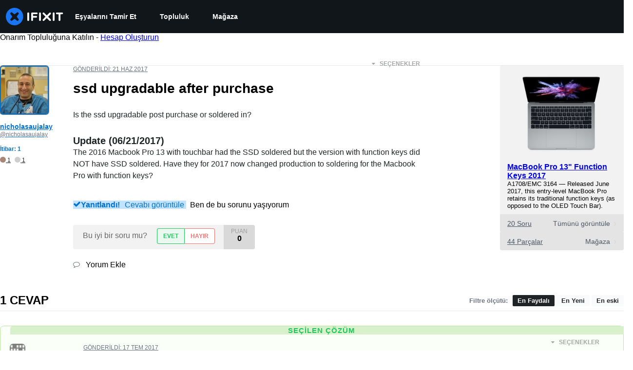

--- FILE ---
content_type: text/json
request_url: https://conf.config-security.com/model
body_size: 86
content:
{"title":"recommendation AI model (keras)","structure":"release_id=0x4c:6b:77:53:3e:42:47:37:21:27:75:39:68:70:27:75:56:39:42:4e:6e:66:2d:7b:5f:74:24:5b:62;keras;1atlrjcre2caaxupalj3h1guylz9b9c27riwsoy26c4muw9wgswg2xvdo94u5oqqlrdx0z5r","weights":"../weights/4c6b7753.h5","biases":"../biases/4c6b7753.h5"}

--- FILE ---
content_type: application/javascript
request_url: https://assets.cdn.ifixit.com/Assets/scripts/1839.2d7ea25d0a3f2a052d1c.js
body_size: 129662
content:
/*! For license information please see 1839.2d7ea25d0a3f2a052d1c.js.LICENSE.txt */
try{let t="undefined"!=typeof window?window:"undefined"!=typeof global?global:"undefined"!=typeof globalThis?globalThis:"undefined"!=typeof self?self:{},e=(new t.Error).stack;e&&(t._sentryDebugIds=t._sentryDebugIds||{},t._sentryDebugIds[e]="0b91e84e-a010-4cad-b568-56bb663ca1a5",t._sentryDebugIdIdentifier="sentry-dbid-0b91e84e-a010-4cad-b568-56bb663ca1a5")}catch(t){}{let t="undefined"!=typeof window?window:"undefined"!=typeof global?global:"undefined"!=typeof globalThis?globalThis:"undefined"!=typeof self?self:{};t._sentryModuleMetadata=t._sentryModuleMetadata||{},t._sentryModuleMetadata[(new t.Error).stack]=Object.assign({},t._sentryModuleMetadata[(new t.Error).stack],{"_sentryBundlerPluginAppKey:ifixitFirstParty":!0})}("undefined"!=typeof window?window:"undefined"!=typeof global?global:"undefined"!=typeof globalThis?globalThis:"undefined"!=typeof self?self:{}).SENTRY_RELEASE={id:"1529a87170d38121319cc2a5850dc73bfca7bcc0"},(globalThis.webpackChunkcarpenter_frontend=globalThis.webpackChunkcarpenter_frontend||[]).push([[1839],{62396:(t,e,n)=>{"use strict";n.d(e,{A:()=>l,x:()=>a});var r=n(26932),o=n.n(r),i=n(5836),s=n.n(i)()(o());s.push([t.id,".cIv2mU0MJXkXwOZfYQhJ {\n   border-top: 1px solid #ccc;\n   border-bottom: 1px solid #ccc;\n   padding: 2px 0px;\n   color: #f47d16;\n}\n","",{version:3,sources:["webpack://./Shared/prosemirror/tiptap/extensions/featuredQuote.module.css"],names:[],mappings:"AAAA;GACG,0BAA0B;GAC1B,6BAA6B;GAC7B,gBAAgB;GAChB,cAAc;AACjB",sourcesContent:[".featuredQuote {\n   border-top: 1px solid #ccc;\n   border-bottom: 1px solid #ccc;\n   padding: 2px 0px;\n   color: #f47d16;\n}\n"],sourceRoot:""}]);var a="cIv2mU0MJXkXwOZfYQhJ";const l=s},64669:(t,e,n)=>{"use strict";n.d(e,{A:()=>l,l:()=>a});var r=n(26932),o=n.n(r),i=n(5836),s=n.n(i)()(o());s.push([t.id,".yqashDXMeQDE5iIoEL7b {\n   font-weight: 600;\n}\n","",{version:3,sources:["webpack://./Shared/prosemirror/tiptap/extensions/mentions/mentions.module.css"],names:[],mappings:"AAAA;GACG,gBAAgB;AACnB",sourcesContent:[".mention {\n   font-weight: 600;\n}\n"],sourceRoot:""}]);var a="yqashDXMeQDE5iIoEL7b";const l=s},62628:(t,e,n)=>{"use strict";n.d(e,{t:()=>o});var r=n(47038);const o=new Class({name:"MinimalMediaTarget",Implements:[Events],options:{},initialize:function(t){if(Object.append(this.options,t),!this.options.accepts)throw new r.Uj("Must provide an 'accepts' option")},attachItem:function(t,e){let n=this;function r(r,o,i){o&&n.fireEvent("itemChanged",[t]),e&&e.apply(n,Array.convert(arguments))}if(!t.isReady())return void r(null,!1,"Can't be placed until processing is finished");if(!1===t.data.filter_state())return void r(null,!1,"Can't place media of this type.");let o=this.options.customAttach;o?o(t,r):r(null,!0)},getMediaFilterName:function(){return this.options.accepts}})},22596:(t,e,n)=>{"use strict";n.d(e,{A:()=>i});const r={},o={get:t=>r[t],set:(t,e)=>(r[t]=e,e),getOrCreate:(t,e)=>o.get(t)?o.get(t):o.set(t,e()),delete:t=>{delete r[t]}},i=o},93899:(t,e,n)=>{"use strict";n.d(e,{AH:()=>d});var r=n(72215),o=n(43309),i=n(37669);function s(t,e){if(void 0===t.inserted[e.name])return t.insert("",e,t.sheet,!0)}function a(t,e,n){var r=[],o=(0,i.Rk)(t,r,n);return r.length<2?n:o+e(r)}var l=function t(e){for(var n="",r=0;r<e.length;r++){var o=e[r];if(null!=o){var i=void 0;switch(typeof o){case"boolean":break;case"object":if(Array.isArray(o))i=t(o);else for(var s in i="",o)o[s]&&s&&(i&&(i+=" "),i+=s);break;default:i=o}i&&(n&&(n+=" "),n+=i)}}return n},c=function(t){var e=(0,r.A)({key:"css"});e.sheet.speedy=function(t){this.isSpeedy=t},e.compat=!0;var n=function(){for(var t=arguments.length,n=new Array(t),r=0;r<t;r++)n[r]=arguments[r];var s=(0,o.J)(n,e.registered,void 0);return(0,i.sk)(e,s,!1),e.key+"-"+s.name};return{css:n,cx:function(){for(var t=arguments.length,r=new Array(t),o=0;o<t;o++)r[o]=arguments[o];return a(e.registered,n,l(r))},injectGlobal:function(){for(var t=arguments.length,n=new Array(t),r=0;r<t;r++)n[r]=arguments[r];var i=(0,o.J)(n,e.registered);s(e,i)},keyframes:function(){for(var t=arguments.length,n=new Array(t),r=0;r<t;r++)n[r]=arguments[r];var i=(0,o.J)(n,e.registered),a="animation-"+i.name;return s(e,{name:i.name,styles:"@keyframes "+a+"{"+i.styles+"}"}),a},hydrate:function(t){t.forEach((function(t){e.inserted[t]=!0}))},flush:function(){e.registered={},e.inserted={},e.sheet.flush()},sheet:e.sheet,cache:e,getRegisteredStyles:i.Rk.bind(null,e.registered),merge:a.bind(null,e.registered,n)}}(),d=(c.flush,c.hydrate,c.cx,c.merge,c.getRegisteredStyles,c.injectGlobal,c.keyframes,c.css);c.sheet,c.cache},61658:(t,e,n)=>{var r=n(50648),o=n(22480),i=n(17720),s=n(59564),a=n(83492),l=n(25832);t.exports=function(t,e,n){var c=-1,d=o,h=t.length,u=!0,p=[],f=p;if(n)u=!1,d=i;else if(h>=200){var m=e?null:a(t);if(m)return l(m);u=!1,d=s,f=new r}else f=e?[]:p;t:for(;++c<h;){var g=t[c],y=e?e(g):g;if(g=n||0!==g?g:0,u&&y==y){for(var v=f.length;v--;)if(f[v]===y)continue t;e&&f.push(y),p.push(g)}else d(f,y,n)||(f!==p&&f.push(y),p.push(g))}return p}},83492:(t,e,n)=>{var r=n(75068),o=n(41019),i=n(25832),s=r&&1/i(new r([,-0]))[1]==1/0?function(t){return new r(t)}:o;t.exports=s},22415:(t,e,n)=>{var r=n(7020);t.exports=function(t){return r(t)?void 0:t}},83338:(t,e,n)=>{var r=n(33123),o=n(87210),i=n(11094),s=n(30826),a=n(30140),l=n(22415),c=n(69355),d=n(4270),h=c((function(t,e){var n={};if(null==t)return n;var c=!1;e=r(e,(function(e){return e=s(e,t),c||(c=e.length>1),e})),a(t,d(t),n),c&&(n=o(n,7,l));for(var h=e.length;h--;)i(n,e[h]);return n}));t.exports=h},36767:(t,e,n)=>{var r=n(8890),o=n(61658);t.exports=function(t,e){return t&&t.length?o(t,r(e,2)):[]}},68543:(t,e,n)=>{"use strict";n.d(e,{Z:()=>i});var r=n(62628),o=n(90585);const i=t=>new Promise((e=>{const n=new r.t({customAttach:(t,n)=>{t&&e(t),n(null,!0)},accepts:t});o.g.browse(n)}))},65389:(t,e,n)=>{"use strict";n.d(e,{g:()=>l,n:()=>c});var r=n(92232),o=n(29726),i=n(97454),s=n(84734),a=n(51845);const l={size:"sm",mx:"px",bgColor:"gray.50",color:"gray.500",outline:"none",border:"none",minWidth:"28px",minHeight:"28px",_hover:{bgColor:"gray.100"},_focus:{bgColor:"gray.100"},_active:{bgColor:"gray.200"}},c=(0,o.R)((({shortcut:t,overrideShortcut:e,title:n,onClick:o,isDisabled:c,...d},h)=>{const u=Boolean(t||e),p=navigator.userAgent.indexOf("Mac")>0?"⌘":"ctrl+",f=u?`${n} (${e??`${p}${t}`})`:n,m={isDisabled:c,"aria-label":n,...d},{editor:g}=(0,a.m)();return c?(0,r.jsx)(i.K,{ref:h,...l,...m}):(0,r.jsx)(s.m,{placement:"top-start",label:f,children:(0,r.jsx)(i.K,{ref:h,...l,...m,onClick:t=>{t.preventDefault(),g.view.focus(),o()}})})}))},1839:(t,e,n)=>{"use strict";n.d(e,{Xq:()=>_,ET:()=>V,D6:()=>H,u9:()=>L,f7:()=>F,M8:()=>R,sC:()=>P,q4:()=>I,s5:()=>K,L$:()=>B,LZ:()=>z,vI:()=>j,ad:()=>D});var r=n(22596),o=n(47038);function i(t,e,n){return e in t?Object.defineProperty(t,e,{value:n,enumerable:!0,configurable:!0,writable:!0}):t[e]=n,t}class s{getOut(){return this.out}getPrefix(){return this.prefix}getSchema(){return this.schema}append(t){this.out+=t}renderDoc(t){t.forEach((t=>this.render(t)))}render(t){const e=this.nodes[t.type.name];if(!e)throw new o.Uj("no function for "+t.type.name);e(this,t)}renderPrefix(t,e,n,r=""){const o=this.prefix,i=o.length+e.length;this.prefix=e.repeat(i)+r,n(),this.prefix=o}renderList(t,e){t.forEach((t=>{this.renderPrefix(t,e,(()=>{t.forEach((t=>this.render(t)))}))}))}renderRestartedList(t){const e=t.firstChild;e&&(this.renderPrefix(e,"#",(()=>{e.forEach((t=>this.render(t)))}),`${t.attrs.start}.`),t.forEach(((t,e,n)=>{0!==n&&this.renderPrefix(t,"#",(()=>{t.forEach((t=>this.render(t)))}))})))}inline(t){const e=new Map,n=new Map,r=[];t.forEach((t=>t.isText&&r.push(t))),r.reverse(),r.forEach((t=>{if(!t.marks.length)return e.forEach(((t,n)=>e.delete(n))),void n.set(t,new Map);const r=t.marks.map((t=>t.type.name));r.forEach((t=>{e.has(t)||e.set(t,0)})),e.forEach(((n,r)=>e.set(r,t.text?n+t.text.length:0)));const o=new Map;e.forEach(((t,n)=>{r.includes(n)?o.set(n,t):e.delete(n)})),n.set(t,o)})),t.forEach((t=>this.text(t,n))),this.end_inline()}end_inline(){this.closeMarks(this.currentlyOpenMarks),this.currentlyOpenMarks=[],this.spaces=""}text(t,e){const n=t.marks,r=this.currentlyOpenMarks.filter((t=>0===n.filter((e=>t.eq(e))).length)),i=function(t,e){const n=e.reduce(((e,n)=>Math.min(e,t.indexOf(n))),t.length);if(-1===n)throw new o.Uj("Don't use this function on `needles` that may not be in `haystack`");return n}(this.currentlyOpenMarks,r);this.closeMarks(this.currentlyOpenMarks.slice(i)),this.currentlyOpenMarks=this.currentlyOpenMarks.slice(0,i);const s=n.filter((t=>0===this.currentlyOpenMarks.filter((e=>t.eq(e))).length));if(e){const n=e.get(t);n&&s.sort(((t,e)=>n.get(e.type.name)-n.get(t.type.name)))}if(this.currentlyOpenMarks=this.currentlyOpenMarks.concat(s),t.isText&&t.text){const[,e,n,r]=t.text.match(/^(\s*)([^]*?)(\s*)$/)||[];this.out+=this.spaces,this.out+=e,this.openMarks(s),this.out+=n,this.spaces=r}else this.out+=this.spaces,this.spaces="",this.openMarks(s),this.render(t)}closeMarks(t){this.out+=t.reduceRight(((t,e)=>{const n=this.marks[e.type.name]?.close;if(!n)throw new o.Uj("mark not found: "+e.type.name);return t+("function"==typeof n?n(e):n)}),"")}openMarks(t){this.out+=t.reduce(((t,e)=>{const n=this.marks[e.type.name]?.open;if(!n)throw new o.Uj("mark not found: "+e.type.name);return t+("function"==typeof n?n(e):n)}),"")}constructor(t,e,n){i(this,"nodes",void 0),i(this,"marks",void 0),i(this,"prefix",void 0),i(this,"out",void 0),i(this,"currentlyOpenMarks",void 0),i(this,"spaces",void 0),i(this,"schema",void 0),this.nodes=t,this.marks=e,this.prefix="",this.out="",this.schema=n,this.currentlyOpenMarks=[],this.spaces=""}}const a=new class{serialize(t){const e=t.type.schema,n=new s(this.nodes,this.marks,e);return n.renderDoc(t),n.getOut().trim()}constructor(t,e){i(this,"nodes",void 0),i(this,"marks",void 0),this.nodes=t,this.marks=e}}({paragraph(t,e){const n=t.getPrefix();n&&t.append(n+" "),t.inline(e),t.append("\n"),n||t.append("\n")},text(t,e){t.text(e),t.end_inline()},customHardBreak(t,e){t.append("[br]\n")},heading(t,e){const n="=".repeat(e.attrs.level);t.append(n+" "),t.inline(e),t.append(" "+n+"\n")},image(t,e){const{imageid:n,align:r,size:o}=e.attrs;t.append(`[image|${n}|align=${r}|size=${o}]`)},codeBlock(t,e){t.append("[code]\n"),t.inline(e),t.append("\n[/code]\n")},table(t,e){t.inline(e),t.append("\n")},blockquote(t,e){let n=e.attrs.attribute;const r=e.attrs.format,o=e.type.spec.attrs;"null"===n&&(n=null),t.append("[quote"),o&&(n&&n!==o.attribute.default&&(t.append("|"),n=t.getSchema().nodeFromJSON(n),t.inline(n)),r&&r!==o.format.default&&t.append("|format="+r)),t.append("]\n"),t.inline(e),t.append("[/quote]\n")},featuredQuote(t,e){t.append("[quote|format=featured]\n"),t.inline(e),t.append("[/quote]\n")},grid(t,e){const n=e.attrs.columns;null===n?t.append("[grid]\n"):t.append(`[grid|columns=${n}]\n`),t.inline(e),t.append("[/grid]\n")},orderedList(t,e){1===e.attrs.start?t.renderList(e,"#"):t.renderRestartedList(e)},bulletList(t,e){t.renderList(e,"*")},mention(t,e){t.append(`@${e.attrs.id}`)},note(t,e){"note"===e.attrs.type?t.append("[note]\n"):t.append(`[note|type=${e.attrs.type}]\n`),t.inline(e),t.append("[/note]\n")}},{italic:{open:"''",close:"''"},bold:{open:"***",close:"***"},underline:{open:"++",close:"++"},subscript:{open:",,",close:",,"},superscript:{open:"^^",close:"^^"},code:{open:"``",close:"``"},strike:{open:"~~",close:"~~"},link:{open:t=>"[link|"+t.attrs.href+"|",close:t=>"_blank"===t.attrs.target?"|new_window=true]":"]"}});var l=n(75020),c=n(96180),d=n(66976),h=n(98228),u=n(2431),p=n(71454),f=n(57820),m=n(49106);(0,l._w)([d.y,p.f,f.E,h.J2,c.yN,m.z,u.N_]);var g=n(26408),y=n(40352),v=n(5142),b=n(77038);const w=/(?:^|\s)(!\[(.+|:?)]\((\S+)(?:(?:\s+)["'](\S+)["'])?\))$/,k=l.bP.create({name:"image",addOptions:()=>({inline:!1,allowBase64:!1,HTMLAttributes:{}}),inline(){return this.options.inline},group(){return this.options.inline?"inline":"block"},draggable:!0,addAttributes:()=>({src:{default:null},alt:{default:null},title:{default:null}}),parseHTML(){return[{tag:this.options.allowBase64?"img[src]":'img[src]:not([src^="data:"])'}]},renderHTML({HTMLAttributes:t}){return["img",(0,l.KV)(this.options.HTMLAttributes,t)]},addCommands(){return{setImage:t=>({commands:e})=>e.insertContent({type:this.name,attrs:t})}},addInputRules(){return[(0,l.jT)({find:w,type:this.type,getAttributes:t=>{const[,,e,n,r]=t;return{src:n,alt:e,title:r}}})]}});var x=n(11284),S=n(98344),C=n(57506),M=n(29071),E=n(77096);(0,l._w)([d.y,p.f,f.E,b.D,v.NG,g.Cv,k,h.J2,c.yN,m.z,S.E,C.Z,y.Cy,x.n,u.N_,M.X,E.HX,E.YE]);var O=n(90952),A=n(11352),T=n(75690);(0,l._w)([d.y,p.f,f.E,b.D,v.NG,g.Cv,k,h.J2,c.yN,m.z,S.E,C.Z,y.Cy,x.n,u.N_,T.c,O.Rg,A._J]);const N=t=>Boolean(t?.legacy),D=(t,e)=>{r.A.set(t,e)},R=t=>{const e=r.A.get(t);return N(e)?null:e},$=t=>r.A.get(t),P=t=>{const e=$(t);if(N(e))return e.text;const n=e?.state?.doc;return n?a.serialize(n):""},I=t=>{const e=$(t);return N(e)?e.text:e?.getText()},L=t=>{const e=R(t);e?.commands?.focus()},_=t=>{const e=R(t);e?.commands?.clearContent(),e?.commands?.updateSavedContent()},B=t=>{const e=R(t);e?.commands?.setContent(e.storage.originalState.savedContent.toJSON())},z=t=>{const e=R(t);e?.commands?.updateSavedContent()},j=(t,e)=>{const n=R(t);n?.setEditable(e)},H=t=>{const e=R(t);e?.commands?.clearSessionStorage()},F=t=>{const e=R(t);return e?.storage?.characterCount?.characters()},V=t=>{const e=R(t);e?.commands?.clearError()},K=t=>{const e=R(t);return e?.storage?.originalState?.hasUnsavedChanges}},51845:(t,e,n)=>{"use strict";n.d(e,{m:()=>s,p:()=>i});var r=n(20660);const o={editor:null,preset:""},i=(0,r.createContext)(o),s=()=>(0,r.useContext)(i)},77096:(t,e,n)=>{"use strict";n.d(e,{Cv:()=>r.Cv,yN:()=>o.yN,Rg:()=>i.Rg,n4:()=>c,Cy:()=>s.Cy,NG:()=>h.NG,AX:()=>Me,xd:()=>X,YE:()=>d,mg:()=>pe,W4:()=>Qt,r2:()=>ce,yb:()=>ge,sg:()=>Se,yo:()=>p.y,Lp:()=>Ot,TZ:()=>ee,HX:()=>ze,xA:()=>Pe,DZ:()=>u.D,BZ:()=>I,oC:()=>te,J2:()=>_.J2,N_:()=>L.N_,ck:()=>K.c,gG:()=>se,PX:()=>V,L7:()=>ve,_J:()=>J._J,f:()=>oe,fz:()=>U.f,uW:()=>ue,n:()=>W.n,XT:()=>Ce,Xd:()=>ye,E:()=>q.E,Z3:()=>Y.Z,XI:()=>Ee.X,EY:()=>G.E,z2:()=>Z.z,rA:()=>Oe,Ce:()=>we});var r=n(26408),o=n(96180),i=n(90952),s=n(40352),a=n(75020),l=n(71324);const c=a.YY.create({name:"characterCount",addOptions:()=>({limit:null,mode:"textSize",textCounter:t=>t.length,wordCounter:t=>t.split(" ").filter((t=>""!==t)).length}),addStorage:()=>({characters:()=>0,words:()=>0}),onBeforeCreate(){this.storage.characters=t=>{const e=(null==t?void 0:t.node)||this.editor.state.doc;if("textSize"===((null==t?void 0:t.mode)||this.options.mode)){const t=e.textBetween(0,e.content.size,void 0," ");return this.options.textCounter(t)}return e.nodeSize},this.storage.words=t=>{const e=(null==t?void 0:t.node)||this.editor.state.doc,n=e.textBetween(0,e.content.size," "," ");return this.options.wordCounter(n)}},addProseMirrorPlugins(){let t=!1;return[new l.k_({key:new l.hs("characterCount"),appendTransaction:(e,n,r)=>{if(t)return;const o=this.options.limit;if(null==o||0===o)return void(t=!0);const i=this.storage.characters({node:r.doc});if(i>o){const e=0,n=i-o;console.warn(`[CharacterCount] Initial content exceeded limit of ${o} characters. Content was automatically trimmed.`);const s=r.tr.deleteRange(e,n);return t=!0,s}t=!0},filterTransaction:(t,e)=>{const n=this.options.limit;if(!t.docChanged||0===n||null==n)return!0;const r=this.storage.characters({node:e.doc}),o=this.storage.characters({node:t.doc});if(o<=n)return!0;if(r>n&&o>n&&o<=r)return!0;if(r>n&&o>n&&o>r)return!1;if(!t.getMeta("paste"))return!1;const i=t.selection.$head.pos,s=i-(o-n),a=i;return t.deleteRange(s,a),!(this.storage.characters({node:t.doc})>n)}})]}}),d=a.bP.create({name:"hardBreak",addOptions:()=>({keepMarks:!0,HTMLAttributes:{}}),inline:!0,group:"inline",selectable:!1,linebreakReplacement:!0,parseHTML:()=>[{tag:"br"}],renderHTML({HTMLAttributes:t}){return["br",(0,a.KV)(this.options.HTMLAttributes,t)]},renderText:()=>"\n",addCommands(){return{setHardBreak:()=>({commands:t,chain:e,state:n,editor:r})=>t.first([()=>t.exitCode(),()=>t.command((()=>{const{selection:t,storedMarks:o}=n;if(t.$from.parent.type.spec.isolating)return!1;const{keepMarks:i}=this.options,{splittableMarks:s}=r.extensionManager,a=o||t.$to.parentOffset&&t.$from.marks();return e().insertContent({type:this.name}).command((({tr:t,dispatch:e})=>{if(e&&a&&i){const e=a.filter((t=>s.includes(t.type.name)));t.ensureMarks(e)}return!0})).run()}))])}},addKeyboardShortcuts(){return{"Mod-Enter":()=>this.editor.commands.setHardBreak(),"Shift-Enter":()=>this.editor.commands.setHardBreak()}}}).extend({name:"customHardBreak",renderHTML:()=>["span","⏎",["br"]]});var h=n(5142),u=n(77038),p=n(66976),f=200,m=function(){};m.prototype.append=function(t){return t.length?(t=m.from(t),!this.length&&t||t.length<f&&this.leafAppend(t)||this.length<f&&t.leafPrepend(this)||this.appendInner(t)):this},m.prototype.prepend=function(t){return t.length?m.from(t).append(this):this},m.prototype.appendInner=function(t){return new y(this,t)},m.prototype.slice=function(t,e){return void 0===t&&(t=0),void 0===e&&(e=this.length),t>=e?m.empty:this.sliceInner(Math.max(0,t),Math.min(this.length,e))},m.prototype.get=function(t){if(!(t<0||t>=this.length))return this.getInner(t)},m.prototype.forEach=function(t,e,n){void 0===e&&(e=0),void 0===n&&(n=this.length),e<=n?this.forEachInner(t,e,n,0):this.forEachInvertedInner(t,e,n,0)},m.prototype.map=function(t,e,n){void 0===e&&(e=0),void 0===n&&(n=this.length);var r=[];return this.forEach((function(e,n){return r.push(t(e,n))}),e,n),r},m.from=function(t){return t instanceof m?t:t&&t.length?new g(t):m.empty};var g=function(t){function e(e){t.call(this),this.values=e}t&&(e.__proto__=t),e.prototype=Object.create(t&&t.prototype),e.prototype.constructor=e;var n={length:{configurable:!0},depth:{configurable:!0}};return e.prototype.flatten=function(){return this.values},e.prototype.sliceInner=function(t,n){return 0==t&&n==this.length?this:new e(this.values.slice(t,n))},e.prototype.getInner=function(t){return this.values[t]},e.prototype.forEachInner=function(t,e,n,r){for(var o=e;o<n;o++)if(!1===t(this.values[o],r+o))return!1},e.prototype.forEachInvertedInner=function(t,e,n,r){for(var o=e-1;o>=n;o--)if(!1===t(this.values[o],r+o))return!1},e.prototype.leafAppend=function(t){if(this.length+t.length<=f)return new e(this.values.concat(t.flatten()))},e.prototype.leafPrepend=function(t){if(this.length+t.length<=f)return new e(t.flatten().concat(this.values))},n.length.get=function(){return this.values.length},n.depth.get=function(){return 0},Object.defineProperties(e.prototype,n),e}(m);m.empty=new g([]);var y=function(t){function e(e,n){t.call(this),this.left=e,this.right=n,this.length=e.length+n.length,this.depth=Math.max(e.depth,n.depth)+1}return t&&(e.__proto__=t),e.prototype=Object.create(t&&t.prototype),e.prototype.constructor=e,e.prototype.flatten=function(){return this.left.flatten().concat(this.right.flatten())},e.prototype.getInner=function(t){return t<this.left.length?this.left.get(t):this.right.get(t-this.left.length)},e.prototype.forEachInner=function(t,e,n,r){var o=this.left.length;return!(e<o&&!1===this.left.forEachInner(t,e,Math.min(n,o),r))&&!(n>o&&!1===this.right.forEachInner(t,Math.max(e-o,0),Math.min(this.length,n)-o,r+o))&&void 0},e.prototype.forEachInvertedInner=function(t,e,n,r){var o=this.left.length;return!(e>o&&!1===this.right.forEachInvertedInner(t,e-o,Math.max(n,o)-o,r+o))&&!(n<o&&!1===this.left.forEachInvertedInner(t,Math.min(e,o),n,r))&&void 0},e.prototype.sliceInner=function(t,e){if(0==t&&e==this.length)return this;var n=this.left.length;return e<=n?this.left.slice(t,e):t>=n?this.right.slice(t-n,e-n):this.left.slice(t,n).append(this.right.slice(0,e-n))},e.prototype.leafAppend=function(t){var n=this.right.leafAppend(t);if(n)return new e(this.left,n)},e.prototype.leafPrepend=function(t){var n=this.left.leafPrepend(t);if(n)return new e(n,this.right)},e.prototype.appendInner=function(t){return this.left.depth>=Math.max(this.right.depth,t.depth)+1?new e(this.left,new e(this.right,t)):new e(this,t)},e}(m);const v=m;var b=n(27150);class w{popEvent(t,e){if(0==this.eventCount)return null;let n,r,o=this.items.length;for(;;o--)if(this.items.get(o-1).selection){--o;break}e&&(n=this.remapping(o,this.items.length),r=n.maps.length);let i,s,a=t.tr,l=[],c=[];return this.items.forEach(((t,e)=>{if(!t.step)return n||(n=this.remapping(o,e+1),r=n.maps.length),r--,void c.push(t);if(n){c.push(new k(t.map));let e,o=t.step.map(n.slice(r));o&&a.maybeStep(o).doc&&(e=a.mapping.maps[a.mapping.maps.length-1],l.push(new k(e,void 0,void 0,l.length+c.length))),r--,e&&n.appendMap(e,r)}else a.maybeStep(t.step);return t.selection?(i=n?t.selection.map(n.slice(r)):t.selection,s=new w(this.items.slice(0,o).append(c.reverse().concat(l)),this.eventCount-1),!1):void 0}),this.items.length,0),{remaining:s,transform:a,selection:i}}addTransform(t,e,n,r){let o=[],i=this.eventCount,s=this.items,a=!r&&s.length?s.get(s.length-1):null;for(let n=0;n<t.steps.length;n++){let l,c=t.steps[n].invert(t.docs[n]),d=new k(t.mapping.maps[n],c,e);(l=a&&a.merge(d))&&(d=l,n?o.pop():s=s.slice(0,s.length-1)),o.push(d),e&&(i++,e=void 0),r||(a=d)}let l=i-n.depth;return l>S&&(s=function(t,e){let n;return t.forEach(((t,r)=>{if(t.selection&&0==e--)return n=r,!1})),t.slice(n)}(s,l),i-=l),new w(s.append(o),i)}remapping(t,e){let n=new b.X9;return this.items.forEach(((e,r)=>{let o=null!=e.mirrorOffset&&r-e.mirrorOffset>=t?n.maps.length-e.mirrorOffset:void 0;n.appendMap(e.map,o)}),t,e),n}addMaps(t){return 0==this.eventCount?this:new w(this.items.append(t.map((t=>new k(t)))),this.eventCount)}rebased(t,e){if(!this.eventCount)return this;let n=[],r=Math.max(0,this.items.length-e),o=t.mapping,i=t.steps.length,s=this.eventCount;this.items.forEach((t=>{t.selection&&s--}),r);let a=e;this.items.forEach((e=>{let r=o.getMirror(--a);if(null==r)return;i=Math.min(i,r);let l=o.maps[r];if(e.step){let i=t.steps[r].invert(t.docs[r]),c=e.selection&&e.selection.map(o.slice(a+1,r));c&&s++,n.push(new k(l,i,c))}else n.push(new k(l))}),r);let l=[];for(let t=e;t<i;t++)l.push(new k(o.maps[t]));let c=this.items.slice(0,r).append(l).append(n),d=new w(c,s);return d.emptyItemCount()>500&&(d=d.compress(this.items.length-n.length)),d}emptyItemCount(){let t=0;return this.items.forEach((e=>{e.step||t++})),t}compress(t=this.items.length){let e=this.remapping(0,t),n=e.maps.length,r=[],o=0;return this.items.forEach(((i,s)=>{if(s>=t)r.push(i),i.selection&&o++;else if(i.step){let t=i.step.map(e.slice(n)),s=t&&t.getMap();if(n--,s&&e.appendMap(s,n),t){let a=i.selection&&i.selection.map(e.slice(n));a&&o++;let l,c=new k(s.invert(),t,a),d=r.length-1;(l=r.length&&r[d].merge(c))?r[d]=l:r.push(c)}}else i.map&&n--}),this.items.length,0),new w(v.from(r.reverse()),o)}constructor(t,e){this.items=t,this.eventCount=e}}w.empty=new w(v.empty,0);class k{merge(t){if(this.step&&t.step&&!t.selection){let e=t.step.merge(this.step);if(e)return new k(e.getMap().invert(),e,this.selection)}}constructor(t,e,n,r){this.map=t,this.step=e,this.selection=n,this.mirrorOffset=r}}class x{constructor(t,e,n,r,o){this.done=t,this.undone=e,this.prevRanges=n,this.prevTime=r,this.prevComposition=o}}const S=20;function C(t){let e=[];for(let n=t.length-1;n>=0&&0==e.length;n--)t[n].forEach(((t,n,r,o)=>e.push(r,o)));return e}function M(t,e){if(!t)return null;let n=[];for(let r=0;r<t.length;r+=2){let o=e.map(t[r],1),i=e.map(t[r+1],-1);o<=i&&n.push(o,i)}return n}let E=!1,O=null;function A(t){let e=t.plugins;if(O!=e){E=!1,O=e;for(let t=0;t<e.length;t++)if(e[t].spec.historyPreserveItems){E=!0;break}}return E}const T=new l.hs("history"),N=new l.hs("closeHistory");function D(t={}){return t={depth:t.depth||100,newGroupDelay:t.newGroupDelay||500},new l.k_({key:T,state:{init:()=>new x(w.empty,w.empty,null,0,-1),apply:(e,n,r)=>function(t,e,n,r){let o,i=n.getMeta(T);if(i)return i.historyState;n.getMeta(N)&&(t=new x(t.done,t.undone,null,0,-1));let s=n.getMeta("appendedTransaction");if(0==n.steps.length)return t;if(s&&s.getMeta(T))return s.getMeta(T).redo?new x(t.done.addTransform(n,void 0,r,A(e)),t.undone,C(n.mapping.maps),t.prevTime,t.prevComposition):new x(t.done,t.undone.addTransform(n,void 0,r,A(e)),null,t.prevTime,t.prevComposition);if(!1===n.getMeta("addToHistory")||s&&!1===s.getMeta("addToHistory"))return(o=n.getMeta("rebased"))?new x(t.done.rebased(n,o),t.undone.rebased(n,o),M(t.prevRanges,n.mapping),t.prevTime,t.prevComposition):new x(t.done.addMaps(n.mapping.maps),t.undone.addMaps(n.mapping.maps),M(t.prevRanges,n.mapping),t.prevTime,t.prevComposition);{let o=n.getMeta("composition"),i=0==t.prevTime||!s&&t.prevComposition!=o&&(t.prevTime<(n.time||0)-r.newGroupDelay||!function(t,e){if(!e)return!1;if(!t.docChanged)return!0;let n=!1;return t.mapping.maps[0].forEach(((t,r)=>{for(let o=0;o<e.length;o+=2)t<=e[o+1]&&r>=e[o]&&(n=!0)})),n}(n,t.prevRanges)),a=s?M(t.prevRanges,n.mapping):C(n.mapping.maps);return new x(t.done.addTransform(n,i?e.selection.getBookmark():void 0,r,A(e)),w.empty,a,n.time,null==o?t.prevComposition:o)}}(n,r,e,t)},config:t,props:{handleDOMEvents:{beforeinput(t,e){let n=e.inputType,r="historyUndo"==n?$:"historyRedo"==n?P:null;return!!r&&(e.preventDefault(),r(t.state,t.dispatch))}}}})}function R(t,e){return(n,r)=>{let o=T.getState(n);if(!o||0==(t?o.undone:o.done).eventCount)return!1;if(r){let i=function(t,e,n){let r=A(e),o=T.get(e).spec.config,i=(n?t.undone:t.done).popEvent(e,r);if(!i)return null;let s=i.selection.resolve(i.transform.doc),a=(n?t.done:t.undone).addTransform(i.transform,e.selection.getBookmark(),o,r),l=new x(n?a:i.remaining,n?i.remaining:a,null,0,-1);return i.transform.setSelection(s).setMeta(T,{redo:n,historyState:l})}(o,n,t);i&&r(e?i.scrollIntoView():i)}return!0}}const $=R(!1,!0),P=R(!0,!0);R(!1,!1),R(!0,!1);const I=a.YY.create({name:"history",addOptions:()=>({depth:100,newGroupDelay:500}),addCommands:()=>({undo:()=>({state:t,dispatch:e})=>$(t,e),redo:()=>({state:t,dispatch:e})=>P(t,e)}),addProseMirrorPlugins(){return[D(this.options)]},addKeyboardShortcuts(){return{"Mod-z":()=>this.editor.commands.undo(),"Shift-Mod-z":()=>this.editor.commands.redo(),"Mod-y":()=>this.editor.commands.redo(),"Mod-я":()=>this.editor.commands.undo(),"Shift-Mod-я":()=>this.editor.commands.redo()}}});var L=n(2431),_=n(98228),B=n(50915);function z(t){var e;const{char:n,allowSpaces:r,allowToIncludeChar:o,allowedPrefixes:i,startOfLine:s,$position:l}=t,c=r&&!o,d=(0,a.GG)(n),h=new RegExp(`\\s${d}$`),u=s?"^":"",p=o?"":d,f=c?new RegExp(`${u}${d}.*?(?=\\s${p}|$)`,"gm"):new RegExp(`${u}(?:^)?${d}[^\\s${p}]*`,"gm"),m=(null===(e=l.nodeBefore)||void 0===e?void 0:e.isText)&&l.nodeBefore.text;if(!m)return null;const g=l.pos-m.length,y=Array.from(m.matchAll(f)).pop();if(!y||void 0===y.input||void 0===y.index)return null;const v=y.input.slice(Math.max(0,y.index-1),y.index),b=new RegExp(`^[${null==i?void 0:i.join("")}\0]?$`).test(v);if(null!==i&&!b)return null;const w=g+y.index;let k=w+y[0].length;return c&&h.test(m.slice(k-1,k+1))&&(y[0]+=" ",k+=1),w<l.pos&&k>=l.pos?{range:{from:w,to:k},query:y[0].slice(n.length),text:y[0]}:null}const j=new l.hs("suggestion");function H({pluginKey:t=j,editor:e,char:n="@",allowSpaces:r=!1,allowToIncludeChar:o=!1,allowedPrefixes:i=[" "],startOfLine:s=!1,decorationTag:a="span",decorationClass:c="suggestion",command:d=(()=>null),items:h=(()=>[]),render:u=(()=>({})),allow:p=(()=>!0),findSuggestionMatch:f=z}){let m;const g=null==u?void 0:u(),y=new l.k_({key:t,view(){return{update:async(t,n)=>{var r,o,i,s,a,l,c;const u=null===(r=this.key)||void 0===r?void 0:r.getState(n),p=null===(o=this.key)||void 0===o?void 0:o.getState(t.state),f=u.active&&p.active&&u.range.from!==p.range.from,y=!u.active&&p.active,v=u.active&&!p.active,b=!y&&!v&&u.query!==p.query,w=y||f&&b,k=b||f,x=v||f&&b;if(!w&&!k&&!x)return;const S=x&&!w?u:p,C=t.dom.querySelector(`[data-decoration-id="${S.decorationId}"]`);m={editor:e,range:S.range,query:S.query,text:S.text,items:[],command:t=>d({editor:e,range:S.range,props:t}),decorationNode:C,clientRect:C?()=>{var n;const{decorationId:r}=null===(n=this.key)||void 0===n?void 0:n.getState(e.state),o=t.dom.querySelector(`[data-decoration-id="${r}"]`);return(null==o?void 0:o.getBoundingClientRect())||null}:null},w&&(null===(i=null==g?void 0:g.onBeforeStart)||void 0===i||i.call(g,m)),k&&(null===(s=null==g?void 0:g.onBeforeUpdate)||void 0===s||s.call(g,m)),(k||w)&&(m.items=await h({editor:e,query:S.query})),x&&(null===(a=null==g?void 0:g.onExit)||void 0===a||a.call(g,m)),k&&(null===(l=null==g?void 0:g.onUpdate)||void 0===l||l.call(g,m)),w&&(null===(c=null==g?void 0:g.onStart)||void 0===c||c.call(g,m))},destroy:()=>{var t;m&&(null===(t=null==g?void 0:g.onExit)||void 0===t||t.call(g,m))}}},state:{init:()=>({active:!1,range:{from:0,to:0},query:null,text:null,composing:!1}),apply(t,a,l,c){const{isEditable:d}=e,{composing:h}=e.view,{selection:u}=t,{empty:m,from:g}=u,y={...a};if(y.composing=h,d&&(m||e.view.composing)){!(g<a.range.from||g>a.range.to)||h||a.composing||(y.active=!1);const t=f({char:n,allowSpaces:r,allowToIncludeChar:o,allowedPrefixes:i,startOfLine:s,$position:u.$from}),l=`id_${Math.floor(4294967295*Math.random())}`;t&&p({editor:e,state:c,range:t.range,isActive:a.active})?(y.active=!0,y.decorationId=a.decorationId?a.decorationId:l,y.range=t.range,y.query=t.query,y.text=t.text):y.active=!1}else y.active=!1;return y.active||(y.decorationId=null,y.range={from:0,to:0},y.query=null,y.text=null),y}},props:{handleKeyDown(t,e){var n;const{active:r,range:o}=y.getState(t.state);return r&&(null===(n=null==g?void 0:g.onKeyDown)||void 0===n?void 0:n.call(g,{view:t,event:e,range:o}))||!1},decorations(t){const{active:e,range:n,decorationId:r}=y.getState(t);return e?B.zF.create(t.doc,[B.NZ.inline(n.from,n.to,{nodeName:a,class:c,"data-decoration-id":r})]):null}}});return y}const F=new l.hs("mention"),V=a.bP.create({name:"mention",priority:101,addOptions(){return{HTMLAttributes:{},renderText({options:t,node:e}){var n;return`${t.suggestion.char}${null!==(n=e.attrs.label)&&void 0!==n?n:e.attrs.id}`},deleteTriggerWithBackspace:!1,renderHTML({options:t,node:e}){var n;return["span",(0,a.KV)(this.HTMLAttributes,t.HTMLAttributes),`${t.suggestion.char}${null!==(n=e.attrs.label)&&void 0!==n?n:e.attrs.id}`]},suggestion:{char:"@",pluginKey:F,command:({editor:t,range:e,props:n})=>{var r,o,i;const s=t.view.state.selection.$to.nodeAfter;(null===(r=null==s?void 0:s.text)||void 0===r?void 0:r.startsWith(" "))&&(e.to+=1),t.chain().focus().insertContentAt(e,[{type:this.name,attrs:n},{type:"text",text:" "}]).run(),null===(i=null===(o=t.view.dom.ownerDocument.defaultView)||void 0===o?void 0:o.getSelection())||void 0===i||i.collapseToEnd()},allow:({state:t,range:e})=>{const n=t.doc.resolve(e.from),r=t.schema.nodes[this.name];return!!n.parent.type.contentMatch.matchType(r)}}}},group:"inline",inline:!0,selectable:!1,atom:!0,addAttributes:()=>({id:{default:null,parseHTML:t=>t.getAttribute("data-id"),renderHTML:t=>t.id?{"data-id":t.id}:{}},label:{default:null,parseHTML:t=>t.getAttribute("data-label"),renderHTML:t=>t.label?{"data-label":t.label}:{}}}),parseHTML(){return[{tag:`span[data-type="${this.name}"]`}]},renderHTML({node:t,HTMLAttributes:e}){if(void 0!==this.options.renderLabel)return console.warn("renderLabel is deprecated use renderText and renderHTML instead"),["span",(0,a.KV)({"data-type":this.name},this.options.HTMLAttributes,e),this.options.renderLabel({options:this.options,node:t})];const n={...this.options};n.HTMLAttributes=(0,a.KV)({"data-type":this.name},this.options.HTMLAttributes,e);const r=this.options.renderHTML({options:n,node:t});return"string"==typeof r?["span",(0,a.KV)({"data-type":this.name},this.options.HTMLAttributes,e),r]:r},renderText({node:t}){return void 0!==this.options.renderLabel?(console.warn("renderLabel is deprecated use renderText and renderHTML instead"),this.options.renderLabel({options:this.options,node:t})):this.options.renderText({options:this.options,node:t})},addKeyboardShortcuts(){return{Backspace:()=>this.editor.commands.command((({tr:t,state:e})=>{let n=!1;const{selection:r}=e,{empty:o,anchor:i}=r;return!!o&&(e.doc.nodesBetween(i-1,i,((e,r)=>{if(e.type.name===this.name)return n=!0,t.insertText(this.options.deleteTriggerWithBackspace?"":this.options.suggestion.char||"",r,r+e.nodeSize),!1})),n)}))}},addProseMirrorPlugins(){return[H({editor:this.editor,...this.options.suggestion})]}});var K=n(75690),U=n(71454),J=n(11352),q=n(98344),W=n(11284),G=n(57820),Y=n(57506);const X=s.Cy.extend({addKeyboardShortcuts(){return{"Mod-e":()=>this.editor.commands.toggleCode(),"Mod-`":()=>this.editor.commands.toggleCode()}},excludes:null,priority:200});var Z=n(49106),Q=n(8892);class tt{createTooltip(){const{element:t}=this.editor.options,e=!!t.parentElement;!this.tippy&&e&&(this.tippy=(0,Q.Ay)(t,{duration:0,getReferenceClientRect:null,content:this.element,interactive:!0,trigger:"manual",placement:"top",hideOnClick:"toggle",...this.tippyOptions}),this.tippy.popper.firstChild&&this.tippy.popper.firstChild.addEventListener("blur",this.tippyBlurHandler))}update(t,e){const{state:n}=t,r=n.selection.from!==n.selection.to;if(this.updateDelay>0&&r)return void this.handleDebouncedUpdate(t,e);const o=!(null==e?void 0:e.selection.eq(t.state.selection)),i=!(null==e?void 0:e.doc.eq(t.state.doc));this.updateHandler(t,o,i,e)}show(){var t;null===(t=this.tippy)||void 0===t||t.show()}hide(){var t;null===(t=this.tippy)||void 0===t||t.hide()}destroy(){var t,e;(null===(t=this.tippy)||void 0===t?void 0:t.popper.firstChild)&&this.tippy.popper.firstChild.removeEventListener("blur",this.tippyBlurHandler),null===(e=this.tippy)||void 0===e||e.destroy(),this.element.removeEventListener("mousedown",this.mousedownHandler,{capture:!0}),this.view.dom.removeEventListener("dragstart",this.dragstartHandler),this.editor.off("focus",this.focusHandler),this.editor.off("blur",this.blurHandler)}constructor({editor:t,element:e,view:n,tippyOptions:r={},updateDelay:o=250,shouldShow:i}){this.preventHide=!1,this.shouldShow=({view:t,state:e,from:n,to:r})=>{const{doc:o,selection:i}=e,{empty:s}=i,l=!o.textBetween(n,r).length&&(0,a.eE)(e.selection),c=this.element.contains(document.activeElement);return!(!t.hasFocus()&&!c||s||l||!this.editor.isEditable)},this.mousedownHandler=()=>{this.preventHide=!0},this.dragstartHandler=()=>{this.hide()},this.focusHandler=()=>{setTimeout((()=>this.update(this.editor.view)))},this.blurHandler=({event:t})=>{var e;this.preventHide?this.preventHide=!1:(null==t?void 0:t.relatedTarget)&&(null===(e=this.element.parentNode)||void 0===e?void 0:e.contains(t.relatedTarget))||(null==t?void 0:t.relatedTarget)!==this.editor.view.dom&&this.hide()},this.tippyBlurHandler=t=>{this.blurHandler({event:t})},this.handleDebouncedUpdate=(t,e)=>{const n=!(null==e?void 0:e.selection.eq(t.state.selection)),r=!(null==e?void 0:e.doc.eq(t.state.doc));(n||r)&&(this.updateDebounceTimer&&clearTimeout(this.updateDebounceTimer),this.updateDebounceTimer=window.setTimeout((()=>{this.updateHandler(t,n,r,e)}),this.updateDelay))},this.updateHandler=(t,e,n,r)=>{var o,i,s;const{state:l,composing:c}=t,{selection:d}=l;if(c||!e&&!n)return;this.createTooltip();const{ranges:h}=d,u=Math.min(...h.map((t=>t.$from.pos))),p=Math.max(...h.map((t=>t.$to.pos)));(null===(o=this.shouldShow)||void 0===o?void 0:o.call(this,{editor:this.editor,element:this.element,view:t,state:l,oldState:r,from:u,to:p}))?(null===(i=this.tippy)||void 0===i||i.setProps({getReferenceClientRect:(null===(s=this.tippyOptions)||void 0===s?void 0:s.getReferenceClientRect)||(()=>{if((0,a.BQ)(l.selection)){let e=t.nodeDOM(u);if(e){const t=e.dataset.nodeViewWrapper?e:e.querySelector("[data-node-view-wrapper]");if(t&&(e=t.firstChild),e)return e.getBoundingClientRect()}}return(0,a.MG)(t,u,p)})}),this.show()):this.hide()},this.editor=t,this.element=e,this.view=n,this.updateDelay=o,i&&(this.shouldShow=i),this.element.addEventListener("mousedown",this.mousedownHandler,{capture:!0}),this.view.dom.addEventListener("dragstart",this.dragstartHandler),this.editor.on("focus",this.focusHandler),this.editor.on("blur",this.blurHandler),this.tippyOptions=r,this.element.remove(),this.element.style.visibility="visible"}}const et=t=>new l.k_({key:"string"==typeof t.pluginKey?new l.hs(t.pluginKey):t.pluginKey,view:e=>new tt({view:e,...t})});a.YY.create({name:"bubbleMenu",addOptions:()=>({element:null,tippyOptions:{},pluginKey:"bubbleMenu",updateDelay:void 0,shouldShow:null}),addProseMirrorPlugins(){return this.options.element?[et({pluginKey:this.options.pluginKey,editor:this.editor,element:this.options.element,tippyOptions:this.options.tippyOptions,updateDelay:this.options.updateDelay,shouldShow:this.options.shouldShow})]:[]}});var nt=n(19495),rt=n(92232),ot=n(16266),it=n(20660),st=n(83728),at=n(83363),lt=n(10282),ct=n(25526),dt=n(36246),ht=n(30139),ut=n(94952),pt=n(7e4),ft=n(98559),mt=n(19394),gt=n(26366),yt=n(97287),vt=n(52355),bt=n(65389),wt=n(45803),kt=n(51845);const xt={base:"350px",sm:"350px",md:"500px",lg:"600px"},St={bgColor:"gray.50",borderWidth:"1px",borderColor:"gray.300",borderRadius:"md",padding:"2.5",maxW:"90vw",boxShadow:wt.r7[3]},Ct=t=>{const e={marginLeft:2,size:"md"};return t.editor.isActive("link")?(0,rt.jsxs)(st.s,{maxWidth:xt,...St,children:[(0,rt.jsx)(at.$,{as:lt.N,href:t.url,leftIcon:(0,rt.jsx)(vt.g,{icon:yt.AaJ,color:"var(--chakra-colors-gray-500)"}),flexGrow:2,variant:"link",isExternal:!0,children:(0,rt.jsx)(ct.E,{fontSize:"md",alignSelf:"center",color:"brand.500",noOfLines:1,whiteSpace:"normal",children:t.url})}),(0,rt.jsx)(bt.n,{icon:(0,rt.jsx)(vt.g,{icon:yt.cNj}),onClick:t.handleEdit,title:(0,ot._js)("Edit link"),...e}),(0,rt.jsx)(bt.n,{icon:(0,rt.jsx)(vt.g,{icon:yt.yLS}),onClick:t.handleRemove,title:(0,ot._js)("Remove link"),...e})]}):null},Mt=t=>{const{editor:e,url:n,setUrl:r,text:o,setText:i,newTab:s,setNewTab:a,handleSave:l,handleCancel:c}=t,d=(0,it.useRef)(void 0),h=(0,it.useRef)(void 0);(0,it.useEffect)((()=>{setTimeout(n?()=>{d.current?.focus(),a("_blank"===e.getAttributes("link").target)}:()=>h.current?.focus(),100)}),[]);const u={margin:"2",marginTop:"4",marginRight:"0"},p=t=>{"Enter"===t.key&&(t.preventDefault(),n&&l())};return(0,rt.jsxs)(dt.MJ,{width:xt,...St,children:[(0,rt.jsx)(ht.l,{children:(0,ot._js)("Link text")}),(0,rt.jsx)(ut.p,{bgColor:"white",fontSize:"sm",value:o,onChange:t=>{i(t.target.value)},onKeyDown:p,ref:d}),(0,rt.jsx)(pt.c,{orientation:"horizontal",borderStyle:"none"}),(0,rt.jsx)(ht.l,{children:(0,ot._js)("Link address")}),(0,rt.jsx)(ut.p,{bgColor:"white",fontSize:"sm",placeholder:"https://www.example.com",value:n,onChange:t=>{r(t.target.value)},onKeyDown:p,ref:h,type:"url"}),(0,rt.jsx)(pt.c,{orientation:"horizontal",borderStyle:"none"}),(0,rt.jsxs)(st.s,{justify:"flex-end",align:"center",children:[(0,rt.jsxs)(ft.z,{mt:"4",children:[(0,rt.jsx)(ht.l,{htmlFor:"newTabSwitch",mb:"0",children:(0,ot._js)("Open in a new tab")}),(0,rt.jsx)(pt.c,{orientation:"vertical",borderStyle:"none",size:"10px"}),(0,rt.jsx)(mt.d,{id:"newTabSwitch",size:"md",onChange:t=>{a(!s)},isChecked:s})]}),(0,rt.jsx)(gt.h,{}),(0,rt.jsx)(at.$,{onClick:c,...u,children:(0,ot._js)("Cancel")}),(0,rt.jsx)(at.$,{variant:"cta",onClick:l,isDisabled:!n,...u,children:(0,ot._js)("Confirm Link")})]})]})},Et=(0,it.forwardRef)((function(t,e){const{editor:n}=t,{preset:r}=(0,kt.m)(),o="guide_intro"===r?"_blank":"",[i,s]=(0,it.useState)(""),[a,l]=(0,it.useState)(""),[c,d]=(0,it.useState)("_blank"===o),[h,u]=(0,it.useState)("preview"),[p,f]=(0,it.useState)({from:0,to:0}),m=()=>{const{from:t,to:e}=n.state.selection;f({from:t,to:e});const r=n.state.doc.textBetween(t,e);l(r);const i=n.getAttributes("link"),a=i.href||"",c=i.target||o;s(a),d("_blank"===c)};(0,it.useImperativeHandle)(e,(()=>({show:t=>(t&&u(t),m(),!0),hide:()=>(l(""),s(""),u("preview"),!0)})));const g=()=>{n.chain().focus().extendMarkRange("link").unsetLink().run()},y={editor:n,url:i,text:a,setUrl:s,setText:l,newTab:c,setNewTab:d,handleEdit:()=>{n.commands.extendMarkRange("link"),m(),u("edit")},handleSave:()=>{let t=i;const e=/^[a-z][\d+.a-z-]*:\/\//i.test(t),r=c?"_blank":"";t.includes("mailto:")?s(t):t&&!e&&(t="https://"+t,s(t));const o={type:"text",marks:[{type:"link",attrs:{href:t,target:r}}],text:a||t};n.chain().focus().insertContentAt(p,o).run(),u("preview")},handleRemove:g,handleCancel:()=>{const t=n.getAttributes("link"),e=t.href||"",r=t.target||o;e?s(e):g(),d("_blank"===r),n.commands.focus(),u("preview")}};return h?n&&("preview"==h?(0,rt.jsx)(Ct,{...y}):(0,rt.jsx)(Mt,{...y})):null})),Ot=L.N_.extend({inclusive:!1,priority:-10,onCreate(){const t=()=>{const t={editor:this.editor},e=this.editor.storage.editorid.editorid;this.storage[`${e}-renderer`]=new nt.NV(Et,{props:t,editor:this.editor}),this.storage.bubbleMenu=et({pluginKey:`bubble-menu-${e}`,editor:this.editor,element:this.storage[`${e}-renderer`].element,shouldShow:()=>this.editor.isActive("link")||this.storage.forceShow,tippyOptions:{duration:[100,0],maxWidth:"none",moveTransition:"transform 0.1s ease 0.05s",ignoreAttributes:!0,placement:"bottom"},updateDelay:50}),this.editor.registerPlugin(this.storage.bubbleMenu)},e=()=>{this.editor.view?.dom?t():setTimeout(e,50)};e()},addCommands(){return{...this.parent?.(),showLinkEditor:t=>({dispatch:e})=>{const n=this.editor.storage.editorid.editorid,r=this.storage[`${n}-renderer`];return e&&r&&r.ref?.show?.(t),!0},hideLinkEditor:()=>({dispatch:t})=>{const e=this.editor.storage.editorid.editorid,n=this.storage[`${e}-renderer`];return t&&n&&n.ref?.hide?.(),!0},editLink:()=>({dispatch:t,commands:e,editor:n})=>!t||(e.extendMarkRange("link"),n.isActive("link")||e.forceShow(),e.showLinkEditor("edit"),!0),forceShow:()=>({dispatch:t,editor:e})=>!t||(this.storage.forceShow=!0,e.commands.blur(),requestAnimationFrame((()=>{e.commands.focus()})),!0)}},addStorage:()=>({renderer:null,bubbleMenu:null,forceShow:!1}),addKeyboardShortcuts(){return{"Mod-k":()=>this.editor.commands.editLink()}},onSelectionUpdate(){this.storage.forceShow=!1,this.editor.isActive("link")?this.editor.commands.showLinkEditor("preview"):this.editor.commands.hideLinkEditor()},onExit(){this.storage.renderer&&this.storage.renderer.destroy(),this.editor.unregisterPlugin(this.storage.bubbleMenu)},addPasteRules:()=>[]}).configure({openOnClick:!1,linkOnPaste:!1,autolink:!1});var At=n(51784),Tt=n(88046),Nt=n(29529);const Dt=t=>(0,rt.jsx)(At.a,{as:"span",fontSize:"md",fontWeight:t.bold?"bold":"",paddingRight:2.5,color:"black",children:t.children}),Rt=t=>(0,rt.jsx)(Tt.ck,{textAlign:"start",overflow:"auto",children:(0,rt.jsxs)(st.s,{as:"button",alignItems:"center",width:"100%",paddingY:1.5,backgroundColor:t.selected?"gray.200":"white",onClick:t.onClick,onMouseOver:t.onMouseOver,className:t.selected?"mentionSelected":null,children:[(0,rt.jsx)(Nt._,{src:t.item.image,position:"relative",boxSize:6,marginTop:.5,marginRight:2,borderRadius:"full"}),(0,rt.jsx)(Dt,{bold:!0,children:t.item.unique_username}),(0,rt.jsx)(Dt,{children:t.item.username})]})}),$t=(0,it.forwardRef)(((t,e)=>{const[n,r]=(0,it.useState)(0),o=e=>{const n=t.items[e];n&&t.command({id:n.unique_username})};return(0,it.useEffect)((()=>r(0)),[t.items]),(0,it.useImperativeHandle)(e,(()=>({onKeyDown:({event:e})=>{switch(e.key){case"ArrowUp":return r((n+t.items.length-1)%t.items.length),!0;case"ArrowDown":return r((n+1)%t.items.length),!0;case"Enter":case"Tab":return o(n),!0;default:return!1}}}))),(0,rt.jsx)(Tt.B8,{borderRadius:"base",paddingY:1,boxShadow:"0 2px 6px rgba(0, 0, 0, 0.3)",backgroundColor:"white",margin:0,padding:0,children:t.items.map(((t,e)=>(0,rt.jsx)(Rt,{index:e,item:t,selected:e===n,onClick:()=>o(e),onMouseOver:()=>r(e)},e)))})}));$t.displayName="MentionList";var Pt=n(83338),It=n.n(Pt),Lt=n(36767),_t=n.n(Lt),Bt=n(75233),zt=n(60555),jt=n.n(zt),Ht=n(96448),Ft=n.n(Ht),Vt=n(62604),Kt=n.n(Vt),Ut=n(46699),Jt=n.n(Ut),qt=n(4927),Wt=n.n(qt),Gt=n(14012),Yt=n.n(Gt),Xt=n(64669),Zt={};Zt.styleTagTransform=Yt(),Zt.setAttributes=Jt(),Zt.insert=Kt().bind(null,"head"),Zt.domAPI=Ft(),Zt.insertStyleElement=Wt(),jt()(Xt.A,Zt),Xt.A&&Xt.A.locals&&Xt.A.locals;const Qt=V.configure({HTMLAttributes:{class:Xt.l},suggestion:{items:function({query:t}){const e=Object.values(App.users||{});if(!t&&e)return e.slice(0,5);const n=e.map((e=>{let n=6;return e.unique_username===t?n=1:e.username===t?n=2:e.unique_username.startsWith(t)?n=3:e.username.startsWith(t)?n=4:(e.unique_username.includes(t)||e.username.includes(t))&&(n=5),{...e,rank:n}})).filter((t=>t.rank<6)).sort(((t,e)=>t.rank-e.rank)).map((t=>It()(t,["rank"])));return n.length>=5?n.slice(0,5):new Bt.A(`users/search/${t}?limit=5&uniqueOnly`,{method:"GET"}).send().then((t=>{const e=t.results.filter((t=>null!==t.username&&null!==t.unique_username)).map((t=>({...t,image:t.image.mini})));return _t()(n.concat(e),"unique_username").slice(0,5)}))},render:function(){let t,e,n=!1,r=!1;return{onStart:o=>{r?r=!1:(t=new nt.NV($t,{props:o,editor:o.editor}),e=(0,Q.Ay)("body",{getReferenceClientRect:o.clientRect,appendTo:()=>document.body,content:t.element,showOnCreate:!0,interactive:!0,trigger:"manual",placement:"bottom-start"}),n=!0)},onUpdate(r){n&&(t.updateProps(r),e[0].setProps({getReferenceClientRect:r.clientRect}))},onKeyDown:r=>!!n&&("Escape"===r.event.key?(e[0].hide(),!0):t.ref&&t.ref.onKeyDown(r)),onExit(){n?(e&&e[0]&&e[0].destroy(),t&&t.destroy()):r=!0}}},command:({editor:t,range:e,props:n})=>{const r=t.view.state.selection.$to.nodeAfter,o=r?.text?.startsWith(" ");o&&(e.to+=1),t.chain().focus().insertContentAt(e,[{type:"mention",attrs:n},{type:"text",text:" "}]).run(),window.getSelection().collapseToEnd()}}}),te=a.YY.create({name:"isFocused",addStorage:()=>({isFocused:!1}),onFocus(){this.storage.isFocused=!0},onBlur(){this.storage.isFocused=!1}}),ee=a.YY.create({name:"editorid",addStorage:()=>({editorid:null}),onCreate(){this.storage.editorid=this.options.editorid}});var ne=n(63348),re=n.n(ne);const oe=a.YY.create({name:"originalState",addOptions:()=>({debounce:500,handleModified:()=>{}}),addCommands(){return{updateSavedContent:()=>({dispatch:t})=>(t&&(this.storage.savedContent=this.editor.state.doc,this.storage.hasUnsavedChanges=!1),!0)}},onUpdate(){this.storage.checkModified(this.editor)},onCreate(){var t,e;this.editor.commands.updateSavedContent(),this.storage.checkModified=(t=this.options.debounce,e=this.options.handleModified,re()((t=>{const n=!t.state.doc.eq(t.storage.originalState.savedContent);e(n),t.storage.originalState.hasUnsavedChanges=n}),t,{leading:!0}))},addStorage:()=>({savedContent:null,hasUnsavedChanges:!1,checkModified:()=>{}})});var ie=n(68543);const se=a.YY.create({name:"mediaManager",addCommands(){return{activateMediaManager:()=>({commands:t})=>{t.blur();const e=this.editor;return(0,ie.Z)("wiki_media").then((t=>{const n=t.toWikiText();e.chain().focus().insertContent(n).run()})),!0}}}}),ae=/(,{2}([^,]+),{2})$/,le=/(,{2}([^,]+),{2})/g,ce=q.E.extend({addInputRules(){return[(0,a.OX)({find:ae,type:this.type})]},addPasteRules(){return[(0,a.Zc)({find:le,type:this.type})]}});var de=n(74486);const he=t=>{const e=(t=>`${t}_${window.location.pathname}`)(t);return`prosemirror_editor_doc_${e}`},ue=a.YY.create({name:"sessionStorage",onCreate(){const t=(t=>{const e=he(t);try{return de.RY.getJson(e)}catch{return null}})(this.options.editorId);var e;this.editor.isEmpty&&t&&this.editor.commands.setContent(t),this.storage.autosave=(e=this.options.autosaveWait,re()(((t,e)=>{const n=he(t),r=JSON.stringify(e.getJSON());de.RY.setItem(n,r)}),e))},onUpdate(){this.storage.autosave(this.options.editorId,this.editor)},addStorage:()=>({autosave:null}),addCommands(){return{clearSessionStorage:()=>()=>{const t=he(this.options.editorId);return de.RY.removeItem(t),!0}}}}),pe=u.D.extend({content:"text*",group:"block quoteless",inline:!1}),fe=/(\^{2}([^^]+)\^{2})$/,me=/(\^{2}([^^]+)\^{2})/g,ge=Y.Z.extend({addInputRules(){return[(0,a.OX)({find:fe,type:this.type})]},addPasteRules(){return[(0,a.Zc)({find:me,type:this.type})]}}),ye=a.YY.create({name:"submitError",addStorage:()=>({error:null}),addCommands(){return{showError:t=>({dispatch:e})=>(e&&(this.storage.error=t),!0),clearError:()=>({dispatch:t})=>(t&&(this.storage.error=null),!0)}}});n.e(4323).then(n.bind(n,44323));const ve=a.bP.create({name:"note",content:"block*",group:"block",renderHTML:({HTMLAttributes:t})=>["wiki-note",t,0],addNodeView:()=>(0,nt.gu)(be),addAttributes:()=>({type:{default:null,renderHTML:t=>({type:t.type.trim()})}}),addCommands(){return{toggleNote:t=>({chain:e})=>e().toggleWrap(this.name).updateAttributes(this.name,{type:t}).run(),setNoteType:t=>({chain:e})=>e().updateAttributes(this.name,{type:t}).run()}}}),be=t=>(0,rt.jsx)(nt.VR,{children:(0,rt.jsx)("wiki-note",{type:t.node.attrs.type??null,children:(0,rt.jsx)(nt.$p,{})})}),we=a.YY.create({name:"video",addCommands:()=>({insertVideoContent:(t,e)=>({commands:n,dispatch:r})=>{const o=e?"]"+e+"[/video]":"]",i=/https?:\/\//.test(t)?t:"http://"+t;return r&&n.insertContent("[video|"+i+o),!0}})}),ke=/(?:^|\s)(\+{2}([^+]+)\+{2})$/,xe=/(?:^|\s)(\+{2}([^+]+)\+{2})/g,Se=Z.z.extend({addInputRules(){return[(0,a.OX)({find:ke,type:this.type})]},addPasteRules(){return[(0,a.Zc)({find:xe,type:this.type})]}}),Ce=a.YY.create({name:"submit",addOptions:()=>({submit:()=>{}}),addCommands(){return{submit:()=>()=>(this.options.submit(),!0)}},addKeyboardShortcuts(){return{"Mod-Enter":()=>this.editor.commands.submit()}}}),Me=c.extend({addOptions(){return{...this.parent?.(),minCharacters:0}},addStorage(){return{...this.parent?.(),minCharacters:this.options.minCharacters,maxCharacters:this.options.limit}}});var Ee=n(29071);const Oe=a.YY.create({name:"validateDoc",addOptions:()=>({doc:{},fallbackHandler:()=>{}}),onCreate(){try{this.editor.schema.nodeFromJSON(this.options.doc).check()}catch(t){this.options.fallbackHandler(t)}}});var Ae=n(13993),Te=n(20083);function Ne(t,e,n){return e in t?Object.defineProperty(t,e,{value:n,enumerable:!0,configurable:!0,writable:!0}):t[e]=n,t}class De extends Ae.LitElement{connectedCallback(){super.connectedCallback();const t=(0,Ae.unsafeCSS)(`wiki-grid-${Math.random().toString(36).substring(2,15)}`),e=document.createElement("style");this.append(e),this.classList.add(t.cssText);const n=Ae.css`
         wiki-grid.${t} {
            .imageBox:has(p) {
               display: grid;
               grid-template-rows: subgrid;
               img {
                  margin: 0;
                  max-height: 100%;
                  width: 100%;
                  object-fit: contain;
                  align-self: end;
                  object-position: bottom;
               }
               p {
                  margin: 0;
                  text-align: center;
               }
            }
            > * {
               margin-inline: 0 !important;
               grid-row-end: span 2;
            }
         }
      `;e.textContent=n.cssText}render(){const t=(this.columns||1)*this.requiredWidth;return Ae.html`
         <style>
            :host {
               --columns: ${this.columns};
               --required-width: ${this.requiredWidth}px;
            }

            /* We can't use CSS variables in media queries, so this has to be computed in JS */
            @media (max-width: ${t}px) {
               .grid-box {
                  --columns: auto-fit;
               }
            }

            @container (width < ${t}px) {
               .grid-box {
                  --columns: auto-fit;
               }
            }
         </style>
         <div class="${null===this.columns?"flex-box":"grid-box"}">
            <slot></slot>
         </div>
      `}constructor(){super(),this.columns=null,this.requiredWidth=100}}Ne(De,"styles",Ae.css`
      :host {
         container-type: inline-size;
         display: block;
         font: inherit;
      }

      .grid-box {
         display: grid;
         grid-template-columns: repeat(var(--columns), minmax(var(--required-width), 1fr));
         align-items: center;
         justify-items: center;
         align-content: space-between;
         justify-content: space-between;
         gap: 0.5em;
      }

      .flex-box {
         width: 100%;
         display: grid;
         grid-template-columns: repeat(auto-fit, minmax(var(--required-width), max-content));
         justify-content: center;
         align-items: end;
         justify-items: center;
         gap: 10px;
      }
   `),Ne(De,"properties",{columns:{type:Number},requiredWidth:{type:Number}}),(0,Te.s)("wiki-grid",De);var Re=n(93899),$e=n(16468);const Pe=a.bP.create({name:"grid",content:"block*",group:"block",selectable:!0,renderHTML:({HTMLAttributes:t})=>["wiki-grid",t,0],addNodeView:()=>(0,nt.gu)(Ie),addAttributes:()=>({columns:{default:null}}),addKeyboardShortcuts:()=>({Tab:({editor:t})=>t.chain().focus().nextGridCell().run()}),addCommands(){return{toggleGrid:t=>({chain:e,editor:n})=>n.isActive(this.name)?e().focus().removeGridNode().run():e().toggleWrap(this.name).updateAttributes(this.name,{columns:t}).focus().run(),setGridMode:t=>({chain:e})=>e().focus().updateAttributes(this.name,{columns:t}).run(),increaseColumns:()=>({chain:t,editor:e})=>{const n=e.getAttributes(this.name).columns;return t().updateAttributes(this.name,{columns:(n||0)+1}).focus().run()},decreaseColumns:()=>({chain:t,editor:e})=>{const n=e.getAttributes(this.name).columns;return!(!n||n<=1)&&t().updateAttributes(this.name,{columns:n-1}).focus().run()},removeGridNode:()=>({tr:t,state:e,dispatch:n})=>{const r=(0,a.KP)((t=>t.type.name===this.name))(e.selection);if(!r)return!1;const o=r.node,i=t.doc.resolve(r.start),s=t.doc.resolve(r.start+o.content.size),l=new $e.u$(i,s,r.depth),c=(0,b.jP)(l);return null!==c&&(n&&t.lift(l,c),!0)},nextGridCell:()=>({tr:t,state:e,dispatch:n})=>{const r=(0,a.KP)((t=>t.type.name===this.name))(e.selection);if(!r)return!1;const o=r.node,i=e.selection.from-r.start,s=o.childAfter(i),c=s.index+1;if(o.maybeChild(c)){const e=t.doc.resolve(r.start).posAtIndex(c),o=t.doc.resolve(e);if(n){const e=l.LN.near(o);t.setSelection(e)}}else{if(0===(s.node.isText?s.node.nodeSize:s.node.childCount)){const e=s.offset,i=r.start+e;n&&t.delete(i,i+2);const a=r.start+o.content.size,c=t.doc.resolve(a);if(n){const e=l.LN.near(c);t.setSelection(e)}return!0}const i=e.schema.nodes.paragraph.create(),a=r.start+o.content.size;if(n){t.insert(a,i);const e=t.doc.resolve(a),n=l.LN.near(e);t.setSelection(n)}}return!0}}}}),Ie=t=>(0,rt.jsx)(nt.VR,{children:(0,rt.jsx)(Le,{columns:t.node.attrs.columns,children:(0,rt.jsx)(nt.$p,{})})}),Le=({columns:t,children:e})=>{const n=Re.AH`
      outline: 1px solid purple;
      > div {
         display: contents;
         > div {
            display: contents;
            > * {
               margin: 0 !important;
               grid-row-end: span 2;
               word-break: break-all;
               overflow-wrap: break-word;
            }
         }
      }
   `,r=Re.AH`
      ${n}
      display: grid;
      grid-template-columns: repeat(${t||1}, 1fr);
      align-items: center;
      justify-items: center;
      align-content: space-between;
      justify-content: space-between;
      gap: 0.5em;
   `,o=Re.AH`
      ${n}
      width: 100%;
      display: grid;
      grid-template-columns: repeat(auto-fit, minmax(100px, max-content));
      justify-content: center;
      align-items: end;
      justify-items: center;
      gap: 10px;
   `;return(0,rt.jsx)("div",{className:null===t?o:r,children:e})};var _e=n(62396),Be={};Be.styleTagTransform=Yt(),Be.setAttributes=Jt(),Be.insert=Kt().bind(null,"head"),Be.domAPI=Ft(),Be.insertStyleElement=Wt(),jt()(_e.A,Be),_e.A&&_e.A.locals&&_e.A.locals;const ze=r.Cv.extend({name:"featuredQuote"}).configure({HTMLAttributes:{class:_e.x}})},29071:(t,e,n)=>{"use strict";n.d(e,{X:()=>s});var r=n(75020),o=n(77096),i=n(71324);const s=o.NG.extend({name:"table",content:"inline*",marks:"_",addInputRules(){return[(t={find:/^{table$/,type:this.type},new r.fV({find:t.find,handler:({state:e,range:n,match:o})=>{const s=(0,r.gk)(t.getAttributes,void 0,o)||{},{tr:a,schema:l}=e,c=n.from,d=n.to;o[0]&&(a.replaceWith(c-1,d,t.type.create(s,l.text("{table"))),a.setSelection(i.U3.near(a.doc.resolve(c+6))))}}))];var t},addCommands(){return{setTable:t=>({commands:e})=>e.setNode(this.name,t),toggleTable:t=>({commands:e})=>e.toggleNode(this.name,"paragraph",t)}},addKeyboardShortcuts(){return{Backspace:()=>{const{empty:t,$anchor:e}=this.editor.state.selection,n=1===e.pos;return!(!t||e.parent.type.name!==this.name)&&!(!n&&e.parent.textContent.length)&&this.editor.commands.clearNodes()},Enter:({editor:t})=>{if(!this.options.exitOnTripleEnter)return!1;const{state:e}=t,{selection:n}=e,{$from:r,empty:o}=n;if(!o||r.parent.type!==this.type)return!1;const i=r.parentOffset===r.parent.nodeSize-2,s=r.parent.textContent.endsWith("\n\n");return!(!i||!s)&&t.chain().command((({tr:t})=>(t.delete(r.pos-2,r.pos),!0))).exitCode().run()},ArrowDown:({editor:t})=>{if(!this.options.exitOnArrowDown)return!1;const{state:e}=t,{selection:n,doc:r}=e,{$from:o,empty:i}=n;if(!i||o.parent.type!==this.type)return!1;if(o.parentOffset!==o.parent.nodeSize-2)return!1;const s=o.after();return void 0!==s&&(!r.nodeAt(s)&&t.commands.exitCode())}}}})},20083:(t,e,n)=>{"use strict";function r(t,e){globalThis.customElements&&!globalThis?.customElements.get(t)&&globalThis.customElements.define(t,e)}n.d(e,{s:()=>r})},13774:(t,e,n)=>{"use strict";n.d(e,{v:()=>f});var r=n(34194),o=n(8643),i=n(60130),s=n(67956),a=n(78602),l=n(53688),c=n(88219),d=n(39231),h=n(20660),u=n(43756),p=n(99569);function f(t={}){const e=(0,u.v)(t),{isDisabled:n,isReadOnly:f,isRequired:g,isInvalid:y,id:v,onBlur:b,onFocus:w,"aria-describedby":k}=e,{defaultChecked:x,isChecked:S,isFocusable:C,onChange:M,isIndeterminate:E,name:O,value:A,tabIndex:T,"aria-label":N,"aria-labelledby":D,"aria-invalid":R,...$}=t,P=(0,a.c)($,["isDisabled","isReadOnly","isRequired","isInvalid","id","onBlur","onFocus","aria-describedby"]),I=(0,r.c)(M),L=(0,r.c)(b),_=(0,r.c)(w),[B,z]=(0,h.useState)(!1),[j,H]=(0,h.useState)(!1),[F,V]=(0,h.useState)(!1),[K,U]=(0,h.useState)(!1);(0,h.useEffect)((()=>(0,d.Yy)(z)),[]);const J=(0,h.useRef)(null),[q,W]=(0,h.useState)(!0),[G,Y]=(0,h.useState)(!!x),X=void 0!==S,Z=X?S:G,Q=(0,h.useCallback)((t=>{f||n?t.preventDefault():(X||Y(Z?t.currentTarget.checked:!!E||t.currentTarget.checked),I?.(t))}),[f,n,Z,X,E,I]);(0,o.U)((()=>{J.current&&(J.current.indeterminate=Boolean(E))}),[E]),(0,i.w)((()=>{n&&H(!1)}),[n,H]),(0,o.U)((()=>{const t=J.current;if(!t?.form)return;const e=()=>{Y(!!x)};return t.form.addEventListener("reset",e),()=>t.form?.removeEventListener("reset",e)}),[]);const tt=n&&!C,et=(0,h.useCallback)((t=>{" "===t.key&&U(!0)}),[U]),nt=(0,h.useCallback)((t=>{" "===t.key&&U(!1)}),[U]);(0,o.U)((()=>{J.current&&J.current.checked!==Z&&Y(J.current.checked)}),[J.current]);const rt=(0,h.useCallback)(((t={},e=null)=>({...t,ref:e,"data-active":(0,l.s)(K),"data-hover":(0,l.s)(F),"data-checked":(0,l.s)(Z),"data-focus":(0,l.s)(j),"data-focus-visible":(0,l.s)(j&&B),"data-indeterminate":(0,l.s)(E),"data-disabled":(0,l.s)(n),"data-invalid":(0,l.s)(y),"data-readonly":(0,l.s)(f),"aria-hidden":!0,onMouseDown:(0,c.H)(t.onMouseDown,(t=>{j&&t.preventDefault(),U(!0)})),onMouseUp:(0,c.H)(t.onMouseUp,(()=>U(!1))),onMouseEnter:(0,c.H)(t.onMouseEnter,(()=>V(!0))),onMouseLeave:(0,c.H)(t.onMouseLeave,(()=>V(!1)))})),[K,Z,n,j,B,F,E,y,f]),ot=(0,h.useCallback)(((t={},e=null)=>({...t,ref:e,"data-active":(0,l.s)(K),"data-hover":(0,l.s)(F),"data-checked":(0,l.s)(Z),"data-focus":(0,l.s)(j),"data-focus-visible":(0,l.s)(j&&B),"data-indeterminate":(0,l.s)(E),"data-disabled":(0,l.s)(n),"data-invalid":(0,l.s)(y),"data-readonly":(0,l.s)(f)})),[K,Z,n,j,B,F,E,y,f]),it=(0,h.useCallback)(((t={},e=null)=>({...P,...t,ref:(0,s.Px)(e,(t=>{t&&W("LABEL"===t.tagName)})),onClick:(0,c.H)(t.onClick,(()=>{q||(J.current?.click(),requestAnimationFrame((()=>{J.current?.focus({preventScroll:!0})})))})),"data-disabled":(0,l.s)(n),"data-checked":(0,l.s)(Z),"data-invalid":(0,l.s)(y)})),[P,n,Z,y,q]),st=(0,h.useCallback)(((t={},e=null)=>({...t,ref:(0,s.Px)(J,e),type:"checkbox",name:O,value:A,id:v,tabIndex:T,onChange:(0,c.H)(t.onChange,Q),onBlur:(0,c.H)(t.onBlur,L,(()=>H(!1))),onFocus:(0,c.H)(t.onFocus,_,(()=>H(!0))),onKeyDown:(0,c.H)(t.onKeyDown,et),onKeyUp:(0,c.H)(t.onKeyUp,nt),required:g,checked:Z,disabled:tt,readOnly:f,"aria-label":N,"aria-labelledby":D,"aria-invalid":R?Boolean(R):y,"aria-describedby":k,"aria-disabled":n,style:p.f})),[O,A,v,Q,L,_,et,nt,g,Z,tt,f,N,D,R,y,k,n,T]),at=(0,h.useCallback)(((t={},e=null)=>({...t,ref:e,onMouseDown:(0,c.H)(t.onMouseDown,m),"data-disabled":(0,l.s)(n),"data-checked":(0,l.s)(Z),"data-invalid":(0,l.s)(y)})),[Z,n,y]);return{state:{isInvalid:y,isFocused:j,isChecked:Z,isActive:K,isHovered:F,isIndeterminate:E,isDisabled:n,isReadOnly:f,isRequired:g},getRootProps:it,getCheckboxProps:rt,getIndicatorProps:ot,getInputProps:st,getLabelProps:at,htmlProps:P}}function m(t){t.preventDefault(),t.stopPropagation()}},7e4:(t,e,n)=>{"use strict";n.d(e,{c:()=>c});var r=n(92232),o=n(22995),i=n(11644),s=n(29726),a=n(84245),l=n(20647);const c=(0,s.R)((function(t,e){const{borderLeftWidth:n,borderBottomWidth:s,borderTopWidth:c,borderRightWidth:d,borderWidth:h,borderStyle:u,borderColor:p,...f}=(0,a.V)("Divider",t),{className:m,orientation:g="horizontal",__css:y,...v}=(0,o.M)(t),b={vertical:{borderLeftWidth:n||d||h||"1px",height:"100%"},horizontal:{borderBottomWidth:s||c||h||"1px",width:"100%"}};return(0,r.jsx)(l.B.hr,{ref:e,"aria-orientation":g,...v,__css:{...f,border:"0",borderColor:p,borderStyle:u,...b[g],...y},className:(0,i.cx)("chakra-divider",m)})}));c.displayName="Divider"},36246:(t,e,n)=>{"use strict";n.d(e,{MJ:()=>y,TP:()=>f,Uc:()=>g,eK:()=>v});var r=n(92232),o=n(67956),i=n(22995),s=n(88058),a=n(53688),l=n(11644),c=n(20660),d=n(29726),h=n(84245),u=n(20647);const[p,f]=(0,s.q)({name:"FormControlStylesContext",errorMessage:"useFormControlStyles returned is 'undefined'. Seems you forgot to wrap the components in \"<FormControl />\" "}),[m,g]=(0,s.q)({strict:!1,name:"FormControlContext"}),y=(0,d.R)((function(t,e){const n=(0,h.o)("Form",t),s=(0,i.M)(t),{getRootProps:d,htmlProps:f,...g}=function(t){const{id:e,isRequired:n,isInvalid:r,isDisabled:i,isReadOnly:s,...l}=t,d=(0,c.useId)(),h=e||`field-${d}`,u=`${h}-label`,p=`${h}-feedback`,f=`${h}-helptext`,[m,g]=(0,c.useState)(!1),[y,v]=(0,c.useState)(!1),[b,w]=(0,c.useState)(!1),k=(0,c.useCallback)(((t={},e=null)=>({id:f,...t,ref:(0,o.Px)(e,(t=>{t&&v(!0)}))})),[f]),x=(0,c.useCallback)(((t={},e=null)=>({...t,ref:e,"data-focus":(0,a.s)(b),"data-disabled":(0,a.s)(i),"data-invalid":(0,a.s)(r),"data-readonly":(0,a.s)(s),id:void 0!==t.id?t.id:u,htmlFor:void 0!==t.htmlFor?t.htmlFor:h})),[h,i,b,r,s,u]),S=(0,c.useCallback)(((t={},e=null)=>({id:p,...t,ref:(0,o.Px)(e,(t=>{t&&g(!0)})),"aria-live":"polite"})),[p]),C=(0,c.useCallback)(((t={},e=null)=>({...t,...l,ref:e,role:"group","data-focus":(0,a.s)(b),"data-disabled":(0,a.s)(i),"data-invalid":(0,a.s)(r),"data-readonly":(0,a.s)(s)})),[l,i,b,r,s]),M=(0,c.useCallback)(((t={},e=null)=>({...t,ref:e,role:"presentation","aria-hidden":!0,children:t.children||"*"})),[]);return{isRequired:!!n,isInvalid:!!r,isReadOnly:!!s,isDisabled:!!i,isFocused:!!b,onFocus:()=>w(!0),onBlur:()=>w(!1),hasFeedbackText:m,setHasFeedbackText:g,hasHelpText:y,setHasHelpText:v,id:h,labelId:u,feedbackId:p,helpTextId:f,htmlProps:l,getHelpTextProps:k,getErrorMessageProps:S,getRootProps:C,getLabelProps:x,getRequiredIndicatorProps:M}}(s),y=(0,l.cx)("chakra-form-control",t.className);return(0,r.jsx)(m,{value:g,children:(0,r.jsx)(p,{value:n,children:(0,r.jsx)(u.B.div,{...d({},e),className:y,__css:n.container})})})}));y.displayName="FormControl";const v=(0,d.R)((function(t,e){const n=g(),o=f(),i=(0,l.cx)("chakra-form__helper-text",t.className);return(0,r.jsx)(u.B.div,{...n?.getHelpTextProps(t,e),__css:o.helperText,className:i})}));v.displayName="FormHelperText"},30139:(t,e,n)=>{"use strict";n.d(e,{l:()=>d});var r=n(92232),o=n(22995),i=n(11644),s=n(36246),a=n(29726),l=n(84245),c=n(20647);const d=(0,a.R)((function(t,e){const n=(0,l.V)("FormLabel",t),a=(0,o.M)(t),{className:d,children:u,requiredIndicator:p=(0,r.jsx)(h,{}),optionalIndicator:f=null,...m}=a,g=(0,s.Uc)(),y=g?.getLabelProps(m,e)??{ref:e,...m};return(0,r.jsxs)(c.B.label,{...y,className:(0,i.cx)("chakra-form__label",a.className),__css:{display:"block",textAlign:"start",...n},children:[u,g?.isRequired?p:f]})}));d.displayName="FormLabel";const h=(0,a.R)((function(t,e){const n=(0,s.Uc)(),o=(0,s.TP)();if(!n?.isRequired)return null;const a=(0,i.cx)("chakra-form__required-indicator",t.className);return(0,r.jsx)(c.B.span,{...n?.getRequiredIndicatorProps(t,e),__css:o.requiredIndicator,className:a})}));h.displayName="RequiredIndicator"},43756:(t,e,n)=>{"use strict";n.d(e,{t:()=>s,v:()=>a});var r=n(53688),o=n(88219),i=n(36246);function s(t){const{isDisabled:e,isInvalid:n,isReadOnly:o,isRequired:i,...s}=a(t);return{...s,disabled:e,readOnly:o,required:i,"aria-invalid":(0,r.r)(n),"aria-required":(0,r.r)(i),"aria-readonly":(0,r.r)(o)}}function a(t){const e=(0,i.Uc)(),{id:n,disabled:r,readOnly:s,required:a,isRequired:l,isInvalid:c,isReadOnly:d,isDisabled:h,onFocus:u,onBlur:p,...f}=t,m=t["aria-describedby"]?[t["aria-describedby"]]:[];return e?.hasFeedbackText&&e?.isInvalid&&m.push(e.feedbackId),e?.hasHelpText&&m.push(e.helpTextId),{...f,"aria-describedby":m.join(" ")||void 0,id:n??e?.id,isDisabled:r??h??e?.isDisabled,isReadOnly:s??d??e?.isReadOnly,isRequired:a??l??e?.isRequired,isInvalid:c??e?.isInvalid,onFocus:(0,o.H)(e?.onFocus,u),onBlur:(0,o.H)(e?.onBlur,p)}}},94952:(t,e,n)=>{"use strict";n.d(e,{p:()=>d});var r=n(92232),o=n(22995),i=n(11644),s=n(43756),a=n(29726),l=n(84245),c=n(20647);const d=(0,a.R)((function(t,e){const{htmlSize:n,...a}=t,d=(0,l.o)("Input",a),h=(0,o.M)(a),u=(0,s.t)(h),p=(0,i.cx)("chakra-input",t.className);return(0,r.jsx)(c.B.input,{size:n,...u,__css:d.field,ref:e,className:p})}));d.displayName="Input",d.id="Input"},26366:(t,e,n)=>{"use strict";n.d(e,{h:()=>r});const r=(0,n(20647).B)("div",{baseStyle:{flex:1,justifySelf:"stretch",alignSelf:"stretch"}});r.displayName="Spacer"},19394:(t,e,n)=>{"use strict";n.d(e,{d:()=>h});var r=n(92232),o=n(22995),i=n(11644),s=n(20660),a=n(13774),l=n(29726),c=n(84245),d=n(20647);const h=(0,l.R)((function(t,e){const n=(0,c.o)("Switch",t),{spacing:l="0.5rem",children:h,...u}=(0,o.M)(t),{getIndicatorProps:p,getInputProps:f,getCheckboxProps:m,getRootProps:g,getLabelProps:y}=(0,a.v)(u),v=(0,s.useMemo)((()=>({display:"inline-block",position:"relative",verticalAlign:"middle",lineHeight:0,...n.container})),[n.container]),b=(0,s.useMemo)((()=>({display:"inline-flex",flexShrink:0,justifyContent:"flex-start",boxSizing:"content-box",cursor:"pointer",...n.track})),[n.track]),w=(0,s.useMemo)((()=>({userSelect:"none",marginStart:l,...n.label})),[l,n.label]);return(0,r.jsxs)(d.B.label,{...g(),className:(0,i.cx)("chakra-switch",t.className),__css:v,children:[(0,r.jsx)("input",{className:"chakra-switch__input",...f({},e)}),(0,r.jsx)(d.B.span,{...m(),className:"chakra-switch__track",__css:b,children:(0,r.jsx)(d.B.span,{__css:n.thumb,className:"chakra-switch__thumb",...p()})}),h&&(0,r.jsx)(d.B.span,{className:"chakra-switch__label",...y(),__css:w,children:h})]})}));h.displayName="Switch"},84734:(t,e,n)=>{"use strict";n.d(e,{m:()=>N});var r=n(92232),o=n(22995),i=n(78602),s=n(3518),a=n(11484),l=n(71736),c=n(20660),d=n(13709);const h={exit:{scale:.85,opacity:0,transition:{opacity:{duration:.15,easings:"easeInOut"},scale:{duration:.2,easings:"easeInOut"}}},enter:{scale:1,opacity:1,transition:{opacity:{easings:"easeOut",duration:.2},scale:{duration:.2,ease:[.175,.885,.4,1.1]}}}};var u=n(60432),p=n(19098),f=n(67956),m=n(46758);function g(t){return["html","body","#document"].includes(t.localName)?t.ownerDocument.body:(0,m.sb)(t)&&function(t){const e=t.ownerDocument.defaultView||window,{overflow:n,overflowX:r,overflowY:o}=e.getComputedStyle(t);return/auto|scroll|overlay|hidden/.test(n+o+r)}(t)?t:g(function(t){return"html"===t.localName?t:t.assignedSlot||t.parentElement||t.ownerDocument.documentElement}(t))}var y=n(88219),v=n(25105),b=n(7347);const w=t=>t.current?.ownerDocument||document,k=t=>t.current?.ownerDocument?.defaultView||window;function x(t={}){const{openDelay:e=0,closeDelay:n=0,closeOnClick:r=!0,closeOnMouseDown:o,closeOnScroll:i,closeOnPointerDown:s=o,closeOnEsc:a=!0,onOpen:l,onClose:d,placement:h,id:m,isOpen:x,defaultIsOpen:C,arrowSize:M=10,arrowShadowColor:E,arrowPadding:O,modifiers:A,isDisabled:T,gutter:N,offset:D,direction:R,...$}=t,{isOpen:P,onOpen:I,onClose:L}=(0,u.j)({isOpen:x,defaultIsOpen:C,onOpen:l,onClose:d}),{referenceRef:_,getPopperProps:B,getArrowInnerProps:z,getArrowProps:j}=(0,v.E)({enabled:P,placement:h,arrowPadding:O,modifiers:A,gutter:N,offset:D,direction:R}),H=(0,c.useId)(),F=`tooltip-${m??H}`,V=(0,c.useRef)(null),K=(0,c.useRef)(),U=(0,c.useCallback)((()=>{K.current&&(clearTimeout(K.current),K.current=void 0)}),[]),J=(0,c.useRef)(),q=(0,c.useCallback)((()=>{J.current&&(clearTimeout(J.current),J.current=void 0)}),[]),W=(0,c.useCallback)((()=>{q(),L()}),[L,q]),G=function(t,e){return(0,c.useEffect)((()=>{const n=w(t);return n.addEventListener(S,e),()=>n.removeEventListener(S,e)}),[e,t]),()=>{const e=w(t),n=k(t);e.dispatchEvent(new n.CustomEvent(S))}}(V,W),Y=(0,c.useCallback)((()=>{if(!T&&!K.current){P&&G();const t=k(V);K.current=t.setTimeout(I,e)}}),[G,T,P,I,e]),X=(0,c.useCallback)((()=>{U();const t=k(V);J.current=t.setTimeout(W,n)}),[n,W,U]),Z=(0,c.useCallback)((()=>{P&&r&&X()}),[r,X,P]),Q=(0,c.useCallback)((()=>{P&&s&&X()}),[s,X,P]),tt=(0,c.useCallback)((t=>{P&&"Escape"===t.key&&X()}),[P,X]);(0,p.M)((()=>w(V)),"keydown",a?tt:void 0),(0,p.M)((()=>{if(!i)return null;const t=V.current;if(!t)return null;const e=g(t);return"body"===e.localName?k(V):e}),"scroll",(()=>{P&&i&&W()}),{passive:!0,capture:!0}),(0,c.useEffect)((()=>{T&&(U(),P&&L())}),[T,P,L,U]),(0,c.useEffect)((()=>()=>{U(),q()}),[U,q]),(0,p.M)((()=>V.current),"pointerleave",X);const et=(0,c.useCallback)(((t={},e=null)=>({...t,ref:(0,f.Px)(V,e,_),onPointerEnter:(0,y.H)(t.onPointerEnter,(t=>{"touch"!==t.pointerType&&Y()})),onClick:(0,y.H)(t.onClick,Z),onPointerDown:(0,y.H)(t.onPointerDown,Q),onFocus:(0,y.H)(t.onFocus,Y),onBlur:(0,y.H)(t.onBlur,X),"aria-describedby":P?F:void 0})),[Y,X,Q,P,F,Z,_]),nt=(0,c.useCallback)(((t={},e=null)=>B({...t,style:{...t.style,[b.O3.arrowSize.var]:M?`${M}px`:void 0,[b.O3.arrowShadowColor.var]:E}},e)),[B,M,E]),rt=(0,c.useCallback)(((t={},e=null)=>{const n={...t.style,position:"relative",transformOrigin:b.O3.transformOrigin.varRef};return{ref:e,...$,...t,id:F,role:"tooltip",style:n}}),[$,F]);return{isOpen:P,show:Y,hide:X,getTriggerProps:et,getTooltipProps:rt,getTooltipPositionerProps:nt,getArrowProps:j,getArrowInnerProps:z}}const S="chakra-ui:close-tooltip";var C=n(31192),M=n(52626),E=n(20647),O=n(29726),A=n(84245);const T=(0,E.B)(a.P.div),N=(0,O.R)(((t,e)=>{const n=(0,A.V)("Tooltip",t),a=(0,o.M)(t),u=(0,C.D)(),{children:p,label:f,shouldWrapChildren:m,"aria-label":g,hasArrow:y,bg:v,portalProps:w,background:k,backgroundColor:S,bgColor:O,motionProps:N,animatePresenceProps:D,...R}=a,$=k??S??v??O;if($){n.bg=$;const t=function(t,e,n){return t.__cssMap?.[`colors.${n}`]?.varRef??n}(u,0,$);n[b.O3.arrowBg.var]=t}const P=x({...R,direction:u.direction});let I;if(!(0,c.isValidElement)(p)||m)I=(0,r.jsx)(E.B.span,{display:"inline-block",tabIndex:0,...P.getTriggerProps(),children:p});else{const t=c.Children.only(p);I=(0,c.cloneElement)(t,P.getTriggerProps(t.props,(0,d.Q)(t)))}const L=!!g,_=P.getTooltipProps({},e),B=L?(0,i.c)(_,["role","id"]):_,z=(0,s.U)(_,["role","id"]);return f?(0,r.jsxs)(r.Fragment,{children:[I,(0,r.jsx)(l.N,{...D,children:P.isOpen&&(0,r.jsx)(M.Z,{...w,children:(0,r.jsx)(E.B.div,{...P.getTooltipPositionerProps(),__css:{zIndex:n.zIndex,pointerEvents:"none"},children:(0,r.jsxs)(T,{variants:h,initial:"exit",animate:"enter",exit:"exit",...N,...B,__css:n,children:[f,L&&(0,r.jsx)(E.B.span,{srOnly:!0,...z,children:g}),y&&(0,r.jsx)(E.B.div,{"data-popper-arrow":!0,className:"chakra-tooltip__arrow-wrapper",children:(0,r.jsx)(E.B.div,{"data-popper-arrow-inner":!0,className:"chakra-tooltip__arrow",__css:{bg:n.bg}})})]})})})})]}):(0,r.jsx)(r.Fragment,{children:p})}));N.displayName="Tooltip"},99569:(t,e,n)=>{"use strict";n.d(e,{f:()=>r});const r={border:"0",clip:"rect(0, 0, 0, 0)",height:"1px",width:"1px",margin:"-1px",padding:"0",overflow:"hidden",whiteSpace:"nowrap",position:"absolute"}},39231:(t,e,n)=>{"use strict";n.d(e,{Yy:()=>y});var r=()=>"undefined"!=typeof document,o=!1,i=null,s=!1,a=!1,l=new Set;function c(t,e){l.forEach((n=>n(t,e)))}var d="undefined"!=typeof window&&null!=window.navigator&&/^Mac/.test(window.navigator.platform);function h(t){var e;s=!0,(e=t).metaKey||!d&&e.altKey||e.ctrlKey||"Control"===e.key||"Shift"===e.key||"Meta"===e.key||(i="keyboard",c("keyboard",t))}function u(t){if(i="pointer","mousedown"===t.type||"pointerdown"===t.type){s=!0;const e=t.composedPath?t.composedPath()[0]:t.target;let n=!1;try{n=e.matches(":focus-visible")}catch{}if(n)return;c("pointer",t)}}function p(t){var e;(0===(e=t).mozInputSource&&e.isTrusted||0===e.detail&&!e.pointerType)&&(s=!0,i="virtual")}function f(t){t.target!==window&&t.target!==document&&(t.target instanceof Element&&t.target.hasAttribute("tabindex")||(s||a||(i="virtual",c("virtual",t)),s=!1,a=!1))}function m(){s=!1,a=!0}function g(){return"pointer"!==i}function y(t){(function(){if(!r()||o)return;const{focus:t}=HTMLElement.prototype;HTMLElement.prototype.focus=function(...e){s=!0,t.apply(this,e)},document.addEventListener("keydown",h,!0),document.addEventListener("keyup",h,!0),document.addEventListener("click",p,!0),window.addEventListener("focus",f,!0),window.addEventListener("blur",m,!1),"undefined"!=typeof PointerEvent?(document.addEventListener("pointerdown",u,!0),document.addEventListener("pointermove",u,!0),document.addEventListener("pointerup",u,!0)):(document.addEventListener("mousedown",u,!0),document.addEventListener("mousemove",u,!0),document.addEventListener("mouseup",u,!0)),o=!0})(),t(g());const e=()=>t(g());return l.add(e),()=>{l.delete(e)}}},75020:(t,e,n)=>{"use strict";n.d(e,{KE:()=>fe,YY:()=>wt,fV:()=>ct,CU:()=>mt,bP:()=>be,Yv:()=>we,gk:()=>tt,T7:()=>Vt,GG:()=>xe,Nx:()=>Kt,KP:()=>Ut,gu:()=>qt,FF:()=>Wt,hO:()=>Gt,zU:()=>Z,_w:()=>Jt,BQ:()=>te,eE:()=>Tt,OX:()=>me,Zc:()=>ke,KV:()=>X,jT:()=>ge,MG:()=>ee,JJ:()=>ye,tG:()=>ve});for(var r=n(71324),o=n(50915),i={8:"Backspace",9:"Tab",10:"Enter",12:"NumLock",13:"Enter",16:"Shift",17:"Control",18:"Alt",20:"CapsLock",27:"Escape",32:" ",33:"PageUp",34:"PageDown",35:"End",36:"Home",37:"ArrowLeft",38:"ArrowUp",39:"ArrowRight",40:"ArrowDown",44:"PrintScreen",45:"Insert",46:"Delete",59:";",61:"=",91:"Meta",92:"Meta",106:"*",107:"+",108:",",109:"-",110:".",111:"/",144:"NumLock",145:"ScrollLock",160:"Shift",161:"Shift",162:"Control",163:"Control",164:"Alt",165:"Alt",173:"-",186:";",187:"=",188:",",189:"-",190:".",191:"/",192:"`",219:"[",220:"\\",221:"]",222:"'"},s={48:")",49:"!",50:"@",51:"#",52:"$",53:"%",54:"^",55:"&",56:"*",57:"(",59:":",61:"+",173:"_",186:":",187:"+",188:"<",189:"_",190:">",191:"?",192:"~",219:"{",220:"|",221:"}",222:'"'},a="undefined"!=typeof navigator&&/Mac/.test(navigator.platform),l="undefined"!=typeof navigator&&/MSIE \d|Trident\/(?:[7-9]|\d{2,})\..*rv:(\d+)/.exec(navigator.userAgent),c=0;c<10;c++)i[48+c]=i[96+c]=String(c);for(c=1;c<=24;c++)i[c+111]="F"+c;for(c=65;c<=90;c++)i[c]=String.fromCharCode(c+32),s[c]=String.fromCharCode(c);for(var d in i)s.hasOwnProperty(d)||(s[d]=i[d]);const h="undefined"!=typeof navigator&&/Mac|iP(hone|[oa]d)/.test(navigator.platform);function u(t){let e,n,r,o,i=t.split(/-(?!$)/),s=i[i.length-1];"Space"==s&&(s=" ");for(let t=0;t<i.length-1;t++){let s=i[t];if(/^(cmd|meta|m)$/i.test(s))o=!0;else if(/^a(lt)?$/i.test(s))e=!0;else if(/^(c|ctrl|control)$/i.test(s))n=!0;else if(/^s(hift)?$/i.test(s))r=!0;else{if(!/^mod$/i.test(s))throw new Error("Unrecognized modifier name: "+s);h?o=!0:n=!0}}return e&&(s="Alt-"+s),n&&(s="Ctrl-"+s),o&&(s="Meta-"+s),r&&(s="Shift-"+s),s}function p(t,e,n=!0){return e.altKey&&(t="Alt-"+t),e.ctrlKey&&(t="Ctrl-"+t),e.metaKey&&(t="Meta-"+t),n&&e.shiftKey&&(t="Shift-"+t),t}function f(t){let e=function(t){let e=Object.create(null);for(let n in t)e[u(n)]=t[n];return e}(t);return function(t,n){let r,o=function(t){var e=!(a&&t.metaKey&&t.shiftKey&&!t.ctrlKey&&!t.altKey||l&&t.shiftKey&&t.key&&1==t.key.length||"Unidentified"==t.key)&&t.key||(t.shiftKey?s:i)[t.keyCode]||t.key||"Unidentified";return"Esc"==e&&(e="Escape"),"Del"==e&&(e="Delete"),"Left"==e&&(e="ArrowLeft"),"Up"==e&&(e="ArrowUp"),"Right"==e&&(e="ArrowRight"),"Down"==e&&(e="ArrowDown"),e}(n),c=e[p(o,n)];if(c&&c(t.state,t.dispatch,t))return!0;if(1==o.length&&" "!=o){if(n.shiftKey){let r=e[p(o,n,!1)];if(r&&r(t.state,t.dispatch,t))return!0}if((n.shiftKey||n.altKey||n.metaKey||o.charCodeAt(0)>127)&&(r=i[n.keyCode])&&r!=o){let o=e[p(r,n)];if(o&&o(t.state,t.dispatch,t))return!0}}return!1}}var m=n(16468),g=n(27150);const y=(t,e)=>!t.selection.empty&&(e&&e(t.tr.deleteSelection().scrollIntoView()),!0);function v(t,e){let{$cursor:n}=t.selection;return!n||(e?!e.endOfTextblock("backward",t):n.parentOffset>0)?null:n}const b=(t,e,n)=>{let o=v(t,n);if(!o)return!1;let i=S(o);if(!i){let n=o.blockRange(),r=n&&(0,g.jP)(n);return null!=r&&(e&&e(t.tr.lift(n,r).scrollIntoView()),!0)}let s=i.nodeBefore;if(P(t,i,e,-1))return!0;if(0==o.parent.content.size&&(k(s,"end")||r.nh.isSelectable(s)))for(let n=o.depth;;n--){let a=(0,g.$L)(t.doc,o.before(n),o.after(n),m.Ji.empty);if(a&&a.slice.size<a.to-a.from){if(e){let n=t.tr.step(a);n.setSelection(k(s,"end")?r.LN.findFrom(n.doc.resolve(n.mapping.map(i.pos,-1)),-1):r.nh.create(n.doc,i.pos-s.nodeSize)),e(n.scrollIntoView())}return!0}if(1==n||o.node(n-1).childCount>1)break}return!(!s.isAtom||i.depth!=o.depth-1||(e&&e(t.tr.delete(i.pos-s.nodeSize,i.pos).scrollIntoView()),0))};function w(t,e,n){let o=e.nodeBefore,i=e.pos-1;for(;!o.isTextblock;i--){if(o.type.spec.isolating)return!1;let t=o.lastChild;if(!t)return!1;o=t}let s=e.nodeAfter,a=e.pos+1;for(;!s.isTextblock;a++){if(s.type.spec.isolating)return!1;let t=s.firstChild;if(!t)return!1;s=t}let l=(0,g.$L)(t.doc,i,a,m.Ji.empty);if(!l||l.from!=i||l instanceof g.Ln&&l.slice.size>=a-i)return!1;if(n){let e=t.tr.step(l);e.setSelection(r.U3.create(e.doc,i)),n(e.scrollIntoView())}return!0}function k(t,e,n=!1){for(let r=t;r;r="start"==e?r.firstChild:r.lastChild){if(r.isTextblock)return!0;if(n&&1!=r.childCount)return!1}return!1}const x=(t,e,n)=>{let{$head:o,empty:i}=t.selection,s=o;if(!i)return!1;if(o.parent.isTextblock){if(n?!n.endOfTextblock("backward",t):o.parentOffset>0)return!1;s=S(o)}let a=s&&s.nodeBefore;return!(!a||!r.nh.isSelectable(a)||(e&&e(t.tr.setSelection(r.nh.create(t.doc,s.pos-a.nodeSize)).scrollIntoView()),0))};function S(t){if(!t.parent.type.spec.isolating)for(let e=t.depth-1;e>=0;e--){if(t.index(e)>0)return t.doc.resolve(t.before(e+1));if(t.node(e).type.spec.isolating)break}return null}function C(t,e){let{$cursor:n}=t.selection;return!n||(e?!e.endOfTextblock("forward",t):n.parentOffset<n.parent.content.size)?null:n}const M=(t,e,n)=>{let o=C(t,n);if(!o)return!1;let i=O(o);if(!i)return!1;let s=i.nodeAfter;if(P(t,i,e,1))return!0;if(0==o.parent.content.size&&(k(s,"start")||r.nh.isSelectable(s))){let n=(0,g.$L)(t.doc,o.before(),o.after(),m.Ji.empty);if(n&&n.slice.size<n.to-n.from){if(e){let o=t.tr.step(n);o.setSelection(k(s,"start")?r.LN.findFrom(o.doc.resolve(o.mapping.map(i.pos)),1):r.nh.create(o.doc,o.mapping.map(i.pos))),e(o.scrollIntoView())}return!0}}return!(!s.isAtom||i.depth!=o.depth-1||(e&&e(t.tr.delete(i.pos,i.pos+s.nodeSize).scrollIntoView()),0))},E=(t,e,n)=>{let{$head:o,empty:i}=t.selection,s=o;if(!i)return!1;if(o.parent.isTextblock){if(n?!n.endOfTextblock("forward",t):o.parentOffset<o.parent.content.size)return!1;s=O(o)}let a=s&&s.nodeAfter;return!(!a||!r.nh.isSelectable(a)||(e&&e(t.tr.setSelection(r.nh.create(t.doc,s.pos)).scrollIntoView()),0))};function O(t){if(!t.parent.type.spec.isolating)for(let e=t.depth-1;e>=0;e--){let n=t.node(e);if(t.index(e)+1<n.childCount)return t.doc.resolve(t.after(e+1));if(n.type.spec.isolating)break}return null}const A=(t,e)=>{let{$head:n,$anchor:r}=t.selection;return!(!n.parent.type.spec.code||!n.sameParent(r)||(e&&e(t.tr.insertText("\n").scrollIntoView()),0))};function T(t){for(let e=0;e<t.edgeCount;e++){let{type:n}=t.edge(e);if(n.isTextblock&&!n.hasRequiredAttrs())return n}return null}const N=(t,e)=>{let{$head:n,$anchor:o}=t.selection;if(!n.parent.type.spec.code||!n.sameParent(o))return!1;let i=n.node(-1),s=n.indexAfter(-1),a=T(i.contentMatchAt(s));if(!a||!i.canReplaceWith(s,s,a))return!1;if(e){let o=n.after(),i=t.tr.replaceWith(o,o,a.createAndFill());i.setSelection(r.LN.near(i.doc.resolve(o),1)),e(i.scrollIntoView())}return!0},D=(t,e)=>{let n=t.selection,{$from:o,$to:i}=n;if(n instanceof r.i5||o.parent.inlineContent||i.parent.inlineContent)return!1;let s=T(i.parent.contentMatchAt(i.indexAfter()));if(!s||!s.isTextblock)return!1;if(e){let n=(!o.parentOffset&&i.index()<i.parent.childCount?o:i).pos,a=t.tr.insert(n,s.createAndFill());a.setSelection(r.U3.create(a.doc,n+1)),e(a.scrollIntoView())}return!0},R=(t,e)=>{let{$cursor:n}=t.selection;if(!n||n.parent.content.size)return!1;if(n.depth>1&&n.after()!=n.end(-1)){let r=n.before();if((0,g.zy)(t.doc,r))return e&&e(t.tr.split(r).scrollIntoView()),!0}let r=n.blockRange(),o=r&&(0,g.jP)(r);return null!=o&&(e&&e(t.tr.lift(r,o).scrollIntoView()),!0)};var $;function P(t,e,n,o){let i,s,a=e.nodeBefore,l=e.nodeAfter,c=a.type.spec.isolating||l.type.spec.isolating;if(!c&&function(t,e,n){let r=e.nodeBefore,o=e.nodeAfter,i=e.index();return!(!(r&&o&&r.type.compatibleContent(o.type))||(!r.content.size&&e.parent.canReplace(i-1,i)?(n&&n(t.tr.delete(e.pos-r.nodeSize,e.pos).scrollIntoView()),0):!e.parent.canReplace(i,i+1)||!o.isTextblock&&!(0,g.n9)(t.doc,e.pos)||(n&&n(t.tr.join(e.pos).scrollIntoView()),0)))}(t,e,n))return!0;let d=!c&&e.parent.canReplace(e.index(),e.index()+1);if(d&&(i=(s=a.contentMatchAt(a.childCount)).findWrapping(l.type))&&s.matchType(i[0]||l.type).validEnd){if(n){let r=e.pos+l.nodeSize,o=m.FK.empty;for(let t=i.length-1;t>=0;t--)o=m.FK.from(i[t].create(null,o));o=m.FK.from(a.copy(o));let s=t.tr.step(new g.Wg(e.pos-1,r,e.pos,r,new m.Ji(o,1,0),i.length,!0)),c=s.doc.resolve(r+2*i.length);c.nodeAfter&&c.nodeAfter.type==a.type&&(0,g.n9)(s.doc,c.pos)&&s.join(c.pos),n(s.scrollIntoView())}return!0}let h=l.type.spec.isolating||o>0&&c?null:r.LN.findFrom(e,1),u=h&&h.$from.blockRange(h.$to),p=u&&(0,g.jP)(u);if(null!=p&&p>=e.depth)return n&&n(t.tr.lift(u,p).scrollIntoView()),!0;if(d&&k(l,"start",!0)&&k(a,"end")){let r=a,o=[];for(;o.push(r),!r.isTextblock;)r=r.lastChild;let i=l,s=1;for(;!i.isTextblock;i=i.firstChild)s++;if(r.canReplace(r.childCount,r.childCount,i.content)){if(n){let r=m.FK.empty;for(let t=o.length-1;t>=0;t--)r=m.FK.from(o[t].copy(r));n(t.tr.step(new g.Wg(e.pos-o.length,e.pos+l.nodeSize,e.pos+s,e.pos+l.nodeSize-s,new m.Ji(r,o.length,0),0,!0)).scrollIntoView())}return!0}}return!1}function I(t){return function(e,n){let o=e.selection,i=t<0?o.$from:o.$to,s=i.depth;for(;i.node(s).isInline;){if(!s)return!1;s--}return!!i.node(s).isTextblock&&(n&&n(e.tr.setSelection(r.U3.create(e.doc,t<0?i.start(s):i.end(s)))),!0)}}const L=I(-1),_=I(1);function B(t,e=null){return function(n,r){let o=!1;for(let r=0;r<n.selection.ranges.length&&!o;r++){let{$from:{pos:i},$to:{pos:s}}=n.selection.ranges[r];n.doc.nodesBetween(i,s,((r,i)=>{if(o)return!1;if(r.isTextblock&&!r.hasMarkup(t,e))if(r.type==t)o=!0;else{let e=n.doc.resolve(i),r=e.index();o=e.parent.canReplaceWith(r,r+1,t)}}))}if(!o)return!1;if(r){let o=n.tr;for(let r=0;r<n.selection.ranges.length;r++){let{$from:{pos:i},$to:{pos:s}}=n.selection.ranges[r];o.setBlockType(i,s,t,e)}r(o.scrollIntoView())}return!0}}function z(...t){return function(e,n,r){for(let o=0;o<t.length;o++)if(t[o](e,n,r))return!0;return!1}}let j=z(y,b,x),H=z(y,M,E);const F={Enter:z(A,D,R,((t,e)=>{let{$from:n,$to:o}=t.selection;if(t.selection instanceof r.nh&&t.selection.node.isBlock)return!(!n.parentOffset||!(0,g.zy)(t.doc,n.pos)||(e&&e(t.tr.split(n.pos).scrollIntoView()),0));if(!n.depth)return!1;let i,s,a=[],l=!1,c=!1;for(let t=n.depth;;t--){if(n.node(t).isBlock){l=n.end(t)==n.pos+(n.depth-t),c=n.start(t)==n.pos-(n.depth-t),s=T(n.node(t-1).contentMatchAt(n.indexAfter(t-1)));let e=$;a.unshift(e||(l&&s?{type:s}:null)),i=t;break}if(1==t)return!1;a.unshift(null)}let d=t.tr;(t.selection instanceof r.U3||t.selection instanceof r.i5)&&d.deleteSelection();let h=d.mapping.map(n.pos),u=(0,g.zy)(d.doc,h,a.length,a);if(u||(a[0]=s?{type:s}:null,u=(0,g.zy)(d.doc,h,a.length,a)),d.split(h,a.length,a),!l&&c&&n.node(i).type!=s){let t=d.mapping.map(n.before(i)),e=d.doc.resolve(t);s&&n.node(i-1).canReplaceWith(e.index(),e.index()+1,s)&&d.setNodeMarkup(d.mapping.map(n.before(i)),s)}return e&&e(d.scrollIntoView()),!0})),"Mod-Enter":N,Backspace:j,"Mod-Backspace":j,"Shift-Backspace":j,Delete:H,"Mod-Delete":H,"Mod-a":(t,e)=>(e&&e(t.tr.setSelection(new r.i5(t.doc))),!0)},V={"Ctrl-h":F.Backspace,"Alt-Backspace":F["Mod-Backspace"],"Ctrl-d":F.Delete,"Ctrl-Alt-Backspace":F["Mod-Delete"],"Alt-Delete":F["Mod-Delete"],"Alt-d":F["Mod-Delete"],"Ctrl-a":L,"Ctrl-e":_};for(let t in F)V[t]=F[t];function K(t){const{state:e,transaction:n}=t;let{selection:r}=n,{doc:o}=n,{storedMarks:i}=n;return{...e,apply:e.apply.bind(e),applyTransaction:e.applyTransaction.bind(e),plugins:e.plugins,schema:e.schema,reconfigure:e.reconfigure.bind(e),toJSON:e.toJSON.bind(e),get storedMarks(){return i},get selection(){return r},get doc(){return o},get tr(){return r=n.selection,o=n.doc,i=n.storedMarks,n}}}"undefined"!=typeof navigator?/Mac|iP(hone|[oa]d)/.test(navigator.platform):"undefined"!=typeof os&&os.platform&&os.platform();class U{get hasCustomState(){return!!this.customState}get state(){return this.customState||this.editor.state}get commands(){const{rawCommands:t,editor:e,state:n}=this,{view:r}=e,{tr:o}=n,i=this.buildProps(o);return Object.fromEntries(Object.entries(t).map((([t,e])=>[t,(...t)=>{const n=e(...t)(i);return o.getMeta("preventDispatch")||this.hasCustomState||r.dispatch(o),n}])))}get chain(){return()=>this.createChain()}get can(){return()=>this.createCan()}createChain(t,e=!0){const{rawCommands:n,editor:r,state:o}=this,{view:i}=r,s=[],a=!!t,l=t||o.tr,c={...Object.fromEntries(Object.entries(n).map((([t,n])=>[t,(...t)=>{const r=this.buildProps(l,e),o=n(...t)(r);return s.push(o),c}]))),run:()=>(a||!e||l.getMeta("preventDispatch")||this.hasCustomState||i.dispatch(l),s.every((t=>!0===t)))};return c}createCan(t){const{rawCommands:e,state:n}=this,r=!1,o=t||n.tr,i=this.buildProps(o,r);return{...Object.fromEntries(Object.entries(e).map((([t,e])=>[t,(...t)=>e(...t)({...i,dispatch:void 0})]))),chain:()=>this.createChain(o,r)}}buildProps(t,e=!0){const{rawCommands:n,editor:r,state:o}=this,{view:i}=r,s={tr:t,editor:r,view:i,state:K({state:o,transaction:t}),dispatch:e?()=>{}:void 0,chain:()=>this.createChain(t,e),can:()=>this.createCan(t),get commands(){return Object.fromEntries(Object.entries(n).map((([t,e])=>[t,(...t)=>e(...t)(s)])))}};return s}constructor(t){this.editor=t.editor,this.rawCommands=this.editor.extensionManager.commands,this.customState=t.state}}class J{on(t,e){return this.callbacks[t]||(this.callbacks[t]=[]),this.callbacks[t].push(e),this}emit(t,...e){const n=this.callbacks[t];return n&&n.forEach((t=>t.apply(this,e))),this}off(t,e){const n=this.callbacks[t];return n&&(e?this.callbacks[t]=n.filter((t=>t!==e)):delete this.callbacks[t]),this}once(t,e){const n=(...r)=>{this.off(t,n),e.apply(this,r)};return this.on(t,n)}removeAllListeners(){this.callbacks={}}constructor(){this.callbacks={}}}function q(t,e,n){return void 0===t.config[e]&&t.parent?q(t.parent,e,n):"function"==typeof t.config[e]?t.config[e].bind({...n,parent:t.parent?q(t.parent,e,n):null}):t.config[e]}function W(t){return{baseExtensions:t.filter((t=>"extension"===t.type)),nodeExtensions:t.filter((t=>"node"===t.type)),markExtensions:t.filter((t=>"mark"===t.type))}}function G(t){const e=[],{nodeExtensions:n,markExtensions:r}=W(t),o=[...n,...r],i={default:null,rendered:!0,renderHTML:null,parseHTML:null,keepOnSplit:!0,isRequired:!1};return t.forEach((t=>{const n=q(t,"addGlobalAttributes",{name:t.name,options:t.options,storage:t.storage,extensions:o});n&&n().forEach((t=>{t.types.forEach((n=>{Object.entries(t.attributes).forEach((([t,r])=>{e.push({type:n,name:t,attribute:{...i,...r}})}))}))}))})),o.forEach((t=>{const n={name:t.name,options:t.options,storage:t.storage},r=q(t,"addAttributes",n);if(!r)return;const o=r();Object.entries(o).forEach((([n,r])=>{const o={...i,...r};"function"==typeof(null==o?void 0:o.default)&&(o.default=o.default()),(null==o?void 0:o.isRequired)&&void 0===(null==o?void 0:o.default)&&delete o.default,e.push({type:t.name,name:n,attribute:o})}))})),e}function Y(t,e){if("string"==typeof t){if(!e.nodes[t])throw Error(`There is no node type named '${t}'. Maybe you forgot to add the extension?`);return e.nodes[t]}return t}function X(...t){return t.filter((t=>!!t)).reduce(((t,e)=>{const n={...t};return Object.entries(e).forEach((([t,e])=>{if(n[t])if("class"===t){const r=e?String(e).split(" "):[],o=n[t]?n[t].split(" "):[],i=r.filter((t=>!o.includes(t)));n[t]=[...o,...i].join(" ")}else if("style"===t){const r=e?e.split(";").map((t=>t.trim())).filter(Boolean):[],o=n[t]?n[t].split(";").map((t=>t.trim())).filter(Boolean):[],i=new Map;o.forEach((t=>{const[e,n]=t.split(":").map((t=>t.trim()));i.set(e,n)})),r.forEach((t=>{const[e,n]=t.split(":").map((t=>t.trim()));i.set(e,n)})),n[t]=Array.from(i.entries()).map((([t,e])=>`${t}: ${e}`)).join("; ")}else n[t]=e;else n[t]=e})),n}),{})}function Z(t,e){return e.filter((e=>e.type===t.type.name)).filter((t=>t.attribute.rendered)).map((e=>e.attribute.renderHTML?e.attribute.renderHTML(t.attrs)||{}:{[e.name]:t.attrs[e.name]})).reduce(((t,e)=>X(t,e)),{})}function Q(t){return"function"==typeof t}function tt(t,e=void 0,...n){return Q(t)?e?t.bind(e)(...n):t(...n):t}function et(t,e){return"style"in t?t:{...t,getAttrs:n=>{const r=t.getAttrs?t.getAttrs(n):t.attrs;if(!1===r)return!1;const o=e.reduce(((t,e)=>{const r=e.attribute.parseHTML?e.attribute.parseHTML(n):function(t){return"string"!=typeof t?t:t.match(/^[+-]?(?:\d*\.)?\d+$/)?Number(t):"true"===t||"false"!==t&&t}(n.getAttribute(e.name));return null==r?t:{...t,[e.name]:r}}),{});return{...r,...o}}}}function nt(t){return Object.fromEntries(Object.entries(t).filter((([t,e])=>("attrs"!==t||!function(t={}){return 0===Object.keys(t).length&&t.constructor===Object}(e))&&null!=e)))}function rt(t,e){var n;const r=G(t),{nodeExtensions:o,markExtensions:i}=W(t),s=null===(n=o.find((t=>q(t,"topNode"))))||void 0===n?void 0:n.name,a=Object.fromEntries(o.map((n=>{const o=r.filter((t=>t.type===n.name)),i={name:n.name,options:n.options,storage:n.storage,editor:e},s=nt({...t.reduce(((t,e)=>{const r=q(e,"extendNodeSchema",i);return{...t,...r?r(n):{}}}),{}),content:tt(q(n,"content",i)),marks:tt(q(n,"marks",i)),group:tt(q(n,"group",i)),inline:tt(q(n,"inline",i)),atom:tt(q(n,"atom",i)),selectable:tt(q(n,"selectable",i)),draggable:tt(q(n,"draggable",i)),code:tt(q(n,"code",i)),whitespace:tt(q(n,"whitespace",i)),linebreakReplacement:tt(q(n,"linebreakReplacement",i)),defining:tt(q(n,"defining",i)),isolating:tt(q(n,"isolating",i)),attrs:Object.fromEntries(o.map((t=>{var e;return[t.name,{default:null===(e=null==t?void 0:t.attribute)||void 0===e?void 0:e.default}]})))}),a=tt(q(n,"parseHTML",i));a&&(s.parseDOM=a.map((t=>et(t,o))));const l=q(n,"renderHTML",i);l&&(s.toDOM=t=>l({node:t,HTMLAttributes:Z(t,o)}));const c=q(n,"renderText",i);return c&&(s.toText=c),[n.name,s]}))),l=Object.fromEntries(i.map((n=>{const o=r.filter((t=>t.type===n.name)),i={name:n.name,options:n.options,storage:n.storage,editor:e},s=nt({...t.reduce(((t,e)=>{const r=q(e,"extendMarkSchema",i);return{...t,...r?r(n):{}}}),{}),inclusive:tt(q(n,"inclusive",i)),excludes:tt(q(n,"excludes",i)),group:tt(q(n,"group",i)),spanning:tt(q(n,"spanning",i)),code:tt(q(n,"code",i)),attrs:Object.fromEntries(o.map((t=>{var e;return[t.name,{default:null===(e=null==t?void 0:t.attribute)||void 0===e?void 0:e.default}]})))}),a=tt(q(n,"parseHTML",i));a&&(s.parseDOM=a.map((t=>et(t,o))));const l=q(n,"renderHTML",i);return l&&(s.toDOM=t=>l({mark:t,HTMLAttributes:Z(t,o)})),[n.name,s]})));return new m.Sj({topNode:s,nodes:a,marks:l})}function ot(t,e){return e.nodes[t]||e.marks[t]||null}function it(t,e){return Array.isArray(e)?e.some((e=>("string"==typeof e?e:e.name)===t.name)):e}function st(t,e){const n=m.ZF.fromSchema(e).serializeFragment(t),r=document.implementation.createHTMLDocument().createElement("div");return r.appendChild(n),r.innerHTML}const at=(t,e=500)=>{let n="";const r=t.parentOffset;return t.parent.nodesBetween(Math.max(0,r-e),r,((t,e,o,i)=>{var s,a;const l=(null===(a=(s=t.type.spec).toText)||void 0===a?void 0:a.call(s,{node:t,pos:e,parent:o,index:i}))||t.textContent||"%leaf%";n+=t.isAtom&&!t.isText?l:l.slice(0,Math.max(0,r-e))})),n};function lt(t){return"[object RegExp]"===Object.prototype.toString.call(t)}class ct{constructor(t){this.find=t.find,this.handler=t.handler}}const dt=(t,e)=>{if(lt(e))return e.exec(t);const n=e(t);if(!n)return null;const r=[n.text];return r.index=n.index,r.input=t,r.data=n.data,n.replaceWith&&(n.text.includes(n.replaceWith)||console.warn('[tiptap warn]: "inputRuleMatch.replaceWith" must be part of "inputRuleMatch.text".'),r.push(n.replaceWith)),r};function ht(t){var e;const{editor:n,from:r,to:o,text:i,rules:s,plugin:a}=t,{view:l}=n;if(l.composing)return!1;const c=l.state.doc.resolve(r);if(c.parent.type.spec.code||(null===(e=c.nodeBefore||c.nodeAfter)||void 0===e?void 0:e.marks.find((t=>t.type.spec.code))))return!1;let d=!1;const h=at(c)+i;return s.forEach((t=>{if(d)return;const e=dt(h,t.find);if(!e)return;const s=l.state.tr,c=K({state:l.state,transaction:s}),u={from:r-(e[0].length-i.length),to:o},{commands:p,chain:f,can:m}=new U({editor:n,state:c});null!==t.handler({state:c,range:u,match:e,commands:p,chain:f,can:m})&&s.steps.length&&(s.setMeta(a,{transform:s,from:r,to:o,text:i}),l.dispatch(s),d=!0)})),d}function ut(t){const{editor:e,rules:n}=t,o=new r.k_({state:{init:()=>null,apply(t,r,i){const s=t.getMeta(o);if(s)return s;const a=t.getMeta("applyInputRules");return!!a&&setTimeout((()=>{let{text:t}=a;"string"==typeof t||(t=st(m.FK.from(t),i.schema));const{from:r}=a,s=r+t.length;ht({editor:e,from:r,to:s,text:t,rules:n,plugin:o})})),t.selectionSet||t.docChanged?null:r}},props:{handleTextInput:(t,r,i,s)=>ht({editor:e,from:r,to:i,text:s,rules:n,plugin:o}),handleDOMEvents:{compositionend:t=>(setTimeout((()=>{const{$cursor:r}=t.state.selection;r&&ht({editor:e,from:r.pos,to:r.pos,text:"",rules:n,plugin:o})})),!1)},handleKeyDown(t,r){if("Enter"!==r.key)return!1;const{$cursor:i}=t.state.selection;return!!i&&ht({editor:e,from:i.pos,to:i.pos,text:"\n",rules:n,plugin:o})}},isInputRules:!0});return o}function pt(t){return"Object"===function(t){return Object.prototype.toString.call(t).slice(8,-1)}(t)&&t.constructor===Object&&Object.getPrototypeOf(t)===Object.prototype}function ft(t,e){const n={...t};return pt(t)&&pt(e)&&Object.keys(e).forEach((r=>{pt(e[r])&&pt(t[r])?n[r]=ft(t[r],e[r]):n[r]=e[r]})),n}class mt{static create(t={}){return new mt(t)}configure(t={}){const e=this.extend({...this.config,addOptions:()=>ft(this.options,t)});return e.name=this.name,e.parent=this.parent,e}extend(t={}){const e=new mt(t);return e.parent=this,this.child=e,e.name=t.name?t.name:e.parent.name,t.defaultOptions&&Object.keys(t.defaultOptions).length>0&&console.warn(`[tiptap warn]: BREAKING CHANGE: "defaultOptions" is deprecated. Please use "addOptions" instead. Found in extension: "${e.name}".`),e.options=tt(q(e,"addOptions",{name:e.name})),e.storage=tt(q(e,"addStorage",{name:e.name,options:e.options})),e}static handleExit({editor:t,mark:e}){const{tr:n}=t.state,r=t.state.selection.$from;if(r.pos===r.end()){const o=r.marks();if(!o.find((t=>(null==t?void 0:t.type.name)===e.name)))return!1;const i=o.find((t=>(null==t?void 0:t.type.name)===e.name));return i&&n.removeStoredMark(i),n.insertText(" ",r.pos),t.view.dispatch(n),!0}return!1}constructor(t={}){this.type="mark",this.name="mark",this.parent=null,this.child=null,this.config={name:this.name,defaultOptions:{}},this.config={...this.config,...t},this.name=this.config.name,t.defaultOptions&&Object.keys(t.defaultOptions).length>0&&console.warn(`[tiptap warn]: BREAKING CHANGE: "defaultOptions" is deprecated. Please use "addOptions" instead. Found in extension: "${this.name}".`),this.options=this.config.defaultOptions,this.config.addOptions&&(this.options=tt(q(this,"addOptions",{name:this.name}))),this.storage=tt(q(this,"addStorage",{name:this.name,options:this.options}))||{}}}class gt{constructor(t){this.find=t.find,this.handler=t.handler}}let yt=null;function vt(t){const{editor:e,rules:n}=t;let o,i=null,s=!1,a=!1,l="undefined"!=typeof ClipboardEvent?new ClipboardEvent("paste"):null;try{o="undefined"!=typeof DragEvent?new DragEvent("drop"):null}catch{o=null}const c=({state:t,from:n,to:r,rule:i,pasteEvt:s})=>{const a=t.tr,c=K({state:t,transaction:a}),d=function(t){const{editor:e,state:n,from:r,to:o,rule:i,pasteEvent:s,dropEvent:a}=t,{commands:l,chain:c,can:d}=new U({editor:e,state:n}),h=[];return n.doc.nodesBetween(r,o,((t,e)=>{if(!t.isTextblock||t.type.spec.code)return;const u=Math.max(r,e),p=Math.min(o,e+t.content.size);((t,e,n)=>{if(lt(e))return[...t.matchAll(e)];const r=e(t,n);return r?r.map((e=>{const n=[e.text];return n.index=e.index,n.input=t,n.data=e.data,e.replaceWith&&(e.text.includes(e.replaceWith)||console.warn('[tiptap warn]: "pasteRuleMatch.replaceWith" must be part of "pasteRuleMatch.text".'),n.push(e.replaceWith)),n})):[]})(t.textBetween(u-e,p-e,void 0,"￼"),i.find,s).forEach((t=>{if(void 0===t.index)return;const e=u+t.index+1,r=e+t[0].length,o={from:n.tr.mapping.map(e),to:n.tr.mapping.map(r)},p=i.handler({state:n,range:o,match:t,commands:l,chain:c,can:d,pasteEvent:s,dropEvent:a});h.push(p)}))})),h.every((t=>null!==t))}({editor:e,state:c,from:Math.max(n-1,0),to:r.b-1,rule:i,pasteEvent:s,dropEvent:o});if(d&&a.steps.length){try{o="undefined"!=typeof DragEvent?new DragEvent("drop"):null}catch{o=null}return l="undefined"!=typeof ClipboardEvent?new ClipboardEvent("paste"):null,a}};return n.map((t=>new r.k_({view(t){const n=n=>{var r;i=(null===(r=t.dom.parentElement)||void 0===r?void 0:r.contains(n.target))?t.dom.parentElement:null,i&&(yt=e)},r=()=>{yt&&(yt=null)};return window.addEventListener("dragstart",n),window.addEventListener("dragend",r),{destroy(){window.removeEventListener("dragstart",n),window.removeEventListener("dragend",r)}}},props:{handleDOMEvents:{drop:(t,e)=>{if(a=i===t.dom.parentElement,o=e,!a){const t=yt;t&&setTimeout((()=>{const e=t.state.selection;e&&t.commands.deleteRange({from:e.from,to:e.to})}),10)}return!1},paste:(t,e)=>{var n;const r=null===(n=e.clipboardData)||void 0===n?void 0:n.getData("text/html");return l=e,s=!!(null==r?void 0:r.includes("data-pm-slice")),!1}}},appendTransaction:(e,n,r)=>{const o=e[0],i="paste"===o.getMeta("uiEvent")&&!s,d="drop"===o.getMeta("uiEvent")&&!a,h=o.getMeta("applyPasteRules"),u=!!h;if(!i&&!d&&!u)return;if(u){let{text:e}=h;"string"==typeof e||(e=st(m.FK.from(e),r.schema));const{from:n}=h,o=n+e.length,i=(t=>{var e;const n=new ClipboardEvent("paste",{clipboardData:new DataTransfer});return null===(e=n.clipboardData)||void 0===e||e.setData("text/html",t),n})(e);return c({rule:t,state:r,from:n,to:{b:o},pasteEvt:i})}const p=n.doc.content.findDiffStart(r.doc.content),f=n.doc.content.findDiffEnd(r.doc.content);return"number"==typeof p&&f&&p!==f.b?c({rule:t,state:r,from:p,to:f,pasteEvt:l}):void 0}})))}class bt{static resolve(t){const e=bt.sort(bt.flatten(t)),n=function(t){const e=t.filter(((e,n)=>t.indexOf(e)!==n));return Array.from(new Set(e))}(e.map((t=>t.name)));return n.length&&console.warn(`[tiptap warn]: Duplicate extension names found: [${n.map((t=>`'${t}'`)).join(", ")}]. This can lead to issues.`),e}static flatten(t){return t.map((t=>{const e=q(t,"addExtensions",{name:t.name,options:t.options,storage:t.storage});return e?[t,...this.flatten(e())]:t})).flat(10)}static sort(t){return t.sort(((t,e)=>{const n=q(t,"priority")||100,r=q(e,"priority")||100;return n>r?-1:n<r?1:0}))}get commands(){return this.extensions.reduce(((t,e)=>{const n=q(e,"addCommands",{name:e.name,options:e.options,storage:e.storage,editor:this.editor,type:ot(e.name,this.schema)});return n?{...t,...n()}:t}),{})}get plugins(){const{editor:t}=this,e=bt.sort([...this.extensions].reverse()),n=[],o=[],i=e.map((e=>{const i={name:e.name,options:e.options,storage:e.storage,editor:t,type:ot(e.name,this.schema)},s=[],a=q(e,"addKeyboardShortcuts",i);let l={};if("mark"===e.type&&q(e,"exitable",i)&&(l.ArrowRight=()=>mt.handleExit({editor:t,mark:e})),a){const e=Object.fromEntries(Object.entries(a()).map((([e,n])=>[e,()=>n({editor:t})])));l={...l,...e}}const c=(d=l,new r.k_({props:{handleKeyDown:f(d)}}));var d;s.push(c);const h=q(e,"addInputRules",i);it(e,t.options.enableInputRules)&&h&&n.push(...h());const u=q(e,"addPasteRules",i);it(e,t.options.enablePasteRules)&&u&&o.push(...u());const p=q(e,"addProseMirrorPlugins",i);if(p){const t=p();s.push(...t)}return s})).flat();return[ut({editor:t,rules:n}),...vt({editor:t,rules:o}),...i]}get attributes(){return G(this.extensions)}get nodeViews(){const{editor:t}=this,{nodeExtensions:e}=W(this.extensions);return Object.fromEntries(e.filter((t=>!!q(t,"addNodeView"))).map((e=>{const n=this.attributes.filter((t=>t.type===e.name)),r={name:e.name,options:e.options,storage:e.storage,editor:t,type:Y(e.name,this.schema)},o=q(e,"addNodeView",r);return o?[e.name,(r,i,s,a,l)=>{const c=Z(r,n);return o()({node:r,view:i,getPos:s,decorations:a,innerDecorations:l,editor:t,extension:e,HTMLAttributes:c})}]:[]})))}setupExtensions(){this.extensions.forEach((t=>{var e;this.editor.extensionStorage[t.name]=t.storage;const n={name:t.name,options:t.options,storage:t.storage,editor:this.editor,type:ot(t.name,this.schema)};"mark"===t.type&&(null===(e=tt(q(t,"keepOnSplit",n)))||void 0===e||e)&&this.splittableMarks.push(t.name);const r=q(t,"onBeforeCreate",n),o=q(t,"onCreate",n),i=q(t,"onUpdate",n),s=q(t,"onSelectionUpdate",n),a=q(t,"onTransaction",n),l=q(t,"onFocus",n),c=q(t,"onBlur",n),d=q(t,"onDestroy",n);r&&this.editor.on("beforeCreate",r),o&&this.editor.on("create",o),i&&this.editor.on("update",i),s&&this.editor.on("selectionUpdate",s),a&&this.editor.on("transaction",a),l&&this.editor.on("focus",l),c&&this.editor.on("blur",c),d&&this.editor.on("destroy",d)}))}constructor(t,e){this.splittableMarks=[],this.editor=e,this.extensions=bt.resolve(t),this.schema=rt(this.extensions,e),this.setupExtensions()}}class wt{static create(t={}){return new wt(t)}configure(t={}){const e=this.extend({...this.config,addOptions:()=>ft(this.options,t)});return e.name=this.name,e.parent=this.parent,e}extend(t={}){const e=new wt({...this.config,...t});return e.parent=this,this.child=e,e.name=t.name?t.name:e.parent.name,t.defaultOptions&&Object.keys(t.defaultOptions).length>0&&console.warn(`[tiptap warn]: BREAKING CHANGE: "defaultOptions" is deprecated. Please use "addOptions" instead. Found in extension: "${e.name}".`),e.options=tt(q(e,"addOptions",{name:e.name})),e.storage=tt(q(e,"addStorage",{name:e.name,options:e.options})),e}constructor(t={}){this.type="extension",this.name="extension",this.parent=null,this.child=null,this.config={name:this.name,defaultOptions:{}},this.config={...this.config,...t},this.name=this.config.name,t.defaultOptions&&Object.keys(t.defaultOptions).length>0&&console.warn(`[tiptap warn]: BREAKING CHANGE: "defaultOptions" is deprecated. Please use "addOptions" instead. Found in extension: "${this.name}".`),this.options=this.config.defaultOptions,this.config.addOptions&&(this.options=tt(q(this,"addOptions",{name:this.name}))),this.storage=tt(q(this,"addStorage",{name:this.name,options:this.options}))||{}}}function kt(t,e,n){const{from:r,to:o}=e,{blockSeparator:i="\n\n",textSerializers:s={}}=n||{};let a="";return t.nodesBetween(r,o,((t,n,l,c)=>{var d;t.isBlock&&n>r&&(a+=i);const h=null==s?void 0:s[t.type.name];if(h)return l&&(a+=h({node:t,pos:n,parent:l,index:c,range:e})),!1;t.isText&&(a+=null===(d=null==t?void 0:t.text)||void 0===d?void 0:d.slice(Math.max(r,n)-n,o-n))})),a}function xt(t){return Object.fromEntries(Object.entries(t.nodes).filter((([,t])=>t.spec.toText)).map((([t,e])=>[t,e.spec.toText])))}const St=wt.create({name:"clipboardTextSerializer",addOptions:()=>({blockSeparator:void 0}),addProseMirrorPlugins(){return[new r.k_({key:new r.hs("clipboardTextSerializer"),props:{clipboardTextSerializer:()=>{const{editor:t}=this,{state:e,schema:n}=t,{doc:r,selection:o}=e,{ranges:i}=o,s=Math.min(...i.map((t=>t.$from.pos))),a=Math.max(...i.map((t=>t.$to.pos))),l=xt(n);return kt(r,{from:s,to:a},{...void 0!==this.options.blockSeparator?{blockSeparator:this.options.blockSeparator}:{},textSerializers:l})}}})]}});function Ct(t,e,n={strict:!0}){const r=Object.keys(e);return!r.length||r.every((r=>n.strict?e[r]===t[r]:lt(e[r])?e[r].test(t[r]):e[r]===t[r]))}function Mt(t,e,n={}){return t.find((t=>t.type===e&&Ct(Object.fromEntries(Object.keys(n).map((e=>[e,t.attrs[e]]))),n)))}function Et(t,e,n={}){return!!Mt(t,e,n)}function Ot(t,e,n){var r;if(!t||!e)return;let o=t.parent.childAfter(t.parentOffset);if(o.node&&o.node.marks.some((t=>t.type===e))||(o=t.parent.childBefore(t.parentOffset)),!o.node||!o.node.marks.some((t=>t.type===e)))return;if(n=n||(null===(r=o.node.marks[0])||void 0===r?void 0:r.attrs),!Mt([...o.node.marks],e,n))return;let i=o.index,s=t.start()+o.offset,a=i+1,l=s+o.node.nodeSize;for(;i>0&&Et([...t.parent.child(i-1).marks],e,n);)i-=1,s-=t.parent.child(i).nodeSize;for(;a<t.parent.childCount&&Et([...t.parent.child(a).marks],e,n);)l+=t.parent.child(a).nodeSize,a+=1;return{from:s,to:l}}function At(t,e){if("string"==typeof t){if(!e.marks[t])throw Error(`There is no mark type named '${t}'. Maybe you forgot to add the extension?`);return e.marks[t]}return t}function Tt(t){return t instanceof r.U3}function Nt(t=0,e=0,n=0){return Math.min(Math.max(t,e),n)}function Dt(t,e=null){if(!e)return null;const n=r.LN.atStart(t),o=r.LN.atEnd(t);if("start"===e||!0===e)return n;if("end"===e)return o;const i=n.from,s=o.to;return"all"===e?r.U3.create(t,Nt(0,i,s),Nt(t.content.size,i,s)):r.U3.create(t,Nt(e,i,s),Nt(e,i,s))}function Rt(){return"Android"===navigator.platform||/android/i.test(navigator.userAgent)}function $t(){return["iPad Simulator","iPhone Simulator","iPod Simulator","iPad","iPhone","iPod"].includes(navigator.platform)||navigator.userAgent.includes("Mac")&&"ontouchend"in document}const Pt=t=>{const e=t.childNodes;for(let n=e.length-1;n>=0;n-=1){const r=e[n];3===r.nodeType&&r.nodeValue&&/^(\n\s\s|\n)$/.test(r.nodeValue)?t.removeChild(r):1===r.nodeType&&Pt(r)}return t};function It(t){const e=`<body>${t}</body>`,n=(new window.DOMParser).parseFromString(e,"text/html").body;return Pt(n)}function Lt(t,e,n){if(t instanceof m.bP||t instanceof m.FK)return t;n={slice:!0,parseOptions:{},...n};const r="string"==typeof t;if("object"==typeof t&&null!==t)try{if(Array.isArray(t)&&t.length>0)return m.FK.fromArray(t.map((t=>e.nodeFromJSON(t))));const r=e.nodeFromJSON(t);return n.errorOnInvalidContent&&r.check(),r}catch(r){if(n.errorOnInvalidContent)throw new Error("[tiptap error]: Invalid JSON content",{cause:r});return console.warn("[tiptap warn]: Invalid content.","Passed value:",t,"Error:",r),Lt("",e,n)}if(r){if(n.errorOnInvalidContent){let r=!1,o="";const i=new m.Sj({topNode:e.spec.topNode,marks:e.spec.marks,nodes:e.spec.nodes.append({__tiptap__private__unknown__catch__all__node:{content:"inline*",group:"block",parseDOM:[{tag:"*",getAttrs:t=>(r=!0,o="string"==typeof t?t:t.outerHTML,null)}]}})});if(n.slice?m.S4.fromSchema(i).parseSlice(It(t),n.parseOptions):m.S4.fromSchema(i).parse(It(t),n.parseOptions),n.errorOnInvalidContent&&r)throw new Error("[tiptap error]: Invalid HTML content",{cause:new Error(`Invalid element found: ${o}`)})}const r=m.S4.fromSchema(e);return n.slice?r.parseSlice(It(t),n.parseOptions).content:r.parse(It(t),n.parseOptions)}return Lt("",e,n)}function _t(){return"undefined"!=typeof navigator&&/Mac/.test(navigator.platform)}function Bt(t,e,n={}){const{from:r,to:o,empty:i}=t.selection,s=e?Y(e,t.schema):null,a=[];t.doc.nodesBetween(r,o,((t,e)=>{if(t.isText)return;const n=Math.max(r,e),i=Math.min(o,e+t.nodeSize);a.push({node:t,from:n,to:i})}));const l=o-r,c=a.filter((t=>!s||s.name===t.node.type.name)).filter((t=>Ct(t.node.attrs,n,{strict:!1})));return i?!!c.length:c.reduce(((t,e)=>t+e.to-e.from),0)>=l}function zt(t,e){return e.nodes[t]?"node":e.marks[t]?"mark":null}function jt(t,e){const n="string"==typeof e?[e]:e;return Object.keys(t).reduce(((e,r)=>(n.includes(r)||(e[r]=t[r]),e)),{})}function Ht(t,e,n={},r={}){return Lt(t,e,{slice:!1,parseOptions:n,errorOnInvalidContent:r.errorOnInvalidContent})}function Ft(t,e){const n=At(e,t.schema),{from:r,to:o,empty:i}=t.selection,s=[];i?(t.storedMarks&&s.push(...t.storedMarks),s.push(...t.selection.$head.marks())):t.doc.nodesBetween(r,o,(t=>{s.push(...t.marks)}));const a=s.find((t=>t.type.name===n.name));return a?{...a.attrs}:{}}function Vt(t,e){const n=new g.dL(t);return e.forEach((t=>{t.steps.forEach((t=>{n.step(t)}))})),n}function Kt(t,e,n){const r=[];return t.nodesBetween(e.from,e.to,((t,e)=>{n(t)&&r.push({node:t,pos:e})})),r}function Ut(t){return e=>function(t,e){for(let n=t.depth;n>0;n-=1){const r=t.node(n);if(e(r))return{pos:n>0?t.before(n):0,start:t.start(n),depth:n,node:r}}}(e.$from,t)}function Jt(t,e){return rt(bt.resolve(t),e)}function qt(t,e){const n=zt("string"==typeof e?e:e.name,t.schema);return"node"===n?function(t,e){const n=Y(e,t.schema),{from:r,to:o}=t.selection,i=[];t.doc.nodesBetween(r,o,(t=>{i.push(t)}));const s=i.reverse().find((t=>t.type.name===n.name));return s?{...s.attrs}:{}}(t,e):"mark"===n?Ft(t,e):{}}function Wt(t){const{mapping:e,steps:n}=t,r=[];return e.maps.forEach(((t,o)=>{const i=[];if(t.ranges.length)t.forEach(((t,e)=>{i.push({from:t,to:e})}));else{const{from:t,to:e}=n[o];if(void 0===t||void 0===e)return;i.push({from:t,to:e})}i.forEach((({from:t,to:n})=>{const i=e.slice(o).map(t,-1),s=e.slice(o).map(n),a=e.invert().map(i,-1),l=e.invert().map(s);r.push({oldRange:{from:a,to:l},newRange:{from:i,to:s}})}))})),function(t){const e=function(t,e=JSON.stringify){const n={};return t.filter((t=>{const r=e(t);return!Object.prototype.hasOwnProperty.call(n,r)&&(n[r]=!0)}))}(t);return 1===e.length?e:e.filter(((t,n)=>{const r=e.filter(((t,e)=>e!==n));return!r.some((e=>t.oldRange.from>=e.oldRange.from&&t.oldRange.to<=e.oldRange.to&&t.newRange.from>=e.newRange.from&&t.newRange.to<=e.newRange.to))}))}(r)}function Gt(t,e,n){const r=[];return t===e?n.resolve(t).marks().forEach((e=>{const o=Ot(n.resolve(t),e.type);o&&r.push({mark:e,...o})})):n.nodesBetween(t,e,((t,e)=>{t&&void 0!==(null==t?void 0:t.nodeSize)&&r.push(...t.marks.map((n=>({from:e,to:e+t.nodeSize,mark:n}))))})),r}function Yt(t,e,n){return Object.fromEntries(Object.entries(n).filter((([n])=>{const r=t.find((t=>t.type===e&&t.name===n));return!!r&&r.attribute.keepOnSplit})))}function Xt(t,e,n={}){const{empty:r,ranges:o}=t.selection,i=e?At(e,t.schema):null;if(r)return!!(t.storedMarks||t.selection.$from.marks()).filter((t=>!i||i.name===t.type.name)).find((t=>Ct(t.attrs,n,{strict:!1})));let s=0;const a=[];if(o.forEach((({$from:e,$to:n})=>{const r=e.pos,o=n.pos;t.doc.nodesBetween(r,o,((t,e)=>{if(!t.isText&&!t.marks.length)return;const n=Math.max(r,e),i=Math.min(o,e+t.nodeSize);s+=i-n,a.push(...t.marks.map((t=>({mark:t,from:n,to:i}))))}))})),0===s)return!1;const l=a.filter((t=>!i||i.name===t.mark.type.name)).filter((t=>Ct(t.mark.attrs,n,{strict:!1}))).reduce(((t,e)=>t+e.to-e.from),0),c=a.filter((t=>!i||t.mark.type!==i&&t.mark.type.excludes(i))).reduce(((t,e)=>t+e.to-e.from),0);return(l>0?l+c:l)>=s}function Zt(t,e){const{nodeExtensions:n}=W(e),r=n.find((e=>e.name===t));if(!r)return!1;const o=tt(q(r,"group",{name:r.name,options:r.options,storage:r.storage}));return"string"==typeof o&&o.split(" ").includes("list")}function Qt(t,{checkChildren:e=!0,ignoreWhitespace:n=!1}={}){var r;if(n){if("hardBreak"===t.type.name)return!0;if(t.isText)return/^\s*$/m.test(null!==(r=t.text)&&void 0!==r?r:"")}if(t.isText)return!t.text;if(t.isAtom||t.isLeaf)return!1;if(0===t.content.childCount)return!0;if(e){let r=!0;return t.content.forEach((t=>{!1!==r&&(Qt(t,{ignoreWhitespace:n,checkChildren:e})||(r=!1))})),r}return!1}function te(t){return t instanceof r.nh}function ee(t,e,n){const r=t.state.doc.content.size,o=Nt(e,0,r),i=Nt(n,0,r),s=t.coordsAtPos(o),a=t.coordsAtPos(i,-1),l=Math.min(s.top,a.top),c=Math.max(s.bottom,a.bottom),d=Math.min(s.left,a.left),h=Math.max(s.right,a.right),u={top:l,bottom:c,left:d,right:h,width:h-d,height:c-l,x:d,y:l};return{...u,toJSON:()=>u}}function ne(t,e){const n=t.storedMarks||t.selection.$to.parentOffset&&t.selection.$from.marks();if(n){const r=n.filter((t=>null==e?void 0:e.includes(t.type.name)));t.tr.ensureMarks(r)}}const re=(t,e)=>{const n=Ut((t=>t.type===e))(t.selection);if(!n)return!0;const r=t.doc.resolve(Math.max(0,n.pos-1)).before(n.depth);if(void 0===r)return!0;const o=t.doc.nodeAt(r);return n.node.type!==(null==o?void 0:o.type)||!(0,g.n9)(t.doc,n.pos)||(t.join(n.pos),!0)},oe=(t,e)=>{const n=Ut((t=>t.type===e))(t.selection);if(!n)return!0;const r=t.doc.resolve(n.start).after(n.depth);if(void 0===r)return!0;const o=t.doc.nodeAt(r);return n.node.type!==(null==o?void 0:o.type)||!(0,g.n9)(t.doc,r)||(t.join(r),!0)};var ie=Object.freeze({__proto__:null,blur:()=>({editor:t,view:e})=>(requestAnimationFrame((()=>{var n;t.isDestroyed||(e.dom.blur(),null===(n=null===window||void 0===window?void 0:window.getSelection())||void 0===n||n.removeAllRanges())})),!0),clearContent:(t=!1)=>({commands:e})=>e.setContent("",t),clearNodes:()=>({state:t,tr:e,dispatch:n})=>{const{selection:r}=e,{ranges:o}=r;return!n||(o.forEach((({$from:n,$to:r})=>{t.doc.nodesBetween(n.pos,r.pos,((t,n)=>{if(t.type.isText)return;const{doc:r,mapping:o}=e,i=r.resolve(o.map(n)),s=r.resolve(o.map(n+t.nodeSize)),a=i.blockRange(s);if(!a)return;const l=(0,g.jP)(a);if(t.type.isTextblock){const{defaultType:t}=i.parent.contentMatchAt(i.index());e.setNodeMarkup(a.start,t)}(l||0===l)&&e.lift(a,l)}))})),!0)},command:t=>e=>t(e),createParagraphNear:()=>({state:t,dispatch:e})=>D(t,e),cut:(t,e)=>({editor:n,tr:o})=>{const{state:i}=n,s=i.doc.slice(t.from,t.to);o.deleteRange(t.from,t.to);const a=o.mapping.map(e);return o.insert(a,s.content),o.setSelection(new r.U3(o.doc.resolve(a-1))),!0},deleteCurrentNode:()=>({tr:t,dispatch:e})=>{const{selection:n}=t,r=n.$anchor.node();if(r.content.size>0)return!1;const o=t.selection.$anchor;for(let n=o.depth;n>0;n-=1)if(o.node(n).type===r.type){if(e){const e=o.before(n),r=o.after(n);t.delete(e,r).scrollIntoView()}return!0}return!1},deleteNode:t=>({tr:e,state:n,dispatch:r})=>{const o=Y(t,n.schema),i=e.selection.$anchor;for(let t=i.depth;t>0;t-=1)if(i.node(t).type===o){if(r){const n=i.before(t),r=i.after(t);e.delete(n,r).scrollIntoView()}return!0}return!1},deleteRange:t=>({tr:e,dispatch:n})=>{const{from:r,to:o}=t;return n&&e.delete(r,o),!0},deleteSelection:()=>({state:t,dispatch:e})=>y(t,e),enter:()=>({commands:t})=>t.keyboardShortcut("Enter"),exitCode:()=>({state:t,dispatch:e})=>N(t,e),extendMarkRange:(t,e={})=>({tr:n,state:o,dispatch:i})=>{const s=At(t,o.schema),{doc:a,selection:l}=n,{$from:c,from:d,to:h}=l;if(i){const t=Ot(c,s,e);if(t&&t.from<=d&&t.to>=h){const e=r.U3.create(a,t.from,t.to);n.setSelection(e)}}return!0},first:t=>e=>{const n="function"==typeof t?t(e):t;for(let t=0;t<n.length;t+=1)if(n[t](e))return!0;return!1},focus:(t=null,e={})=>({editor:n,view:r,tr:o,dispatch:i})=>{e={scrollIntoView:!0,...e};const s=()=>{($t()||Rt())&&r.dom.focus(),requestAnimationFrame((()=>{n.isDestroyed||(r.focus(),(null==e?void 0:e.scrollIntoView)&&n.commands.scrollIntoView())}))};if(r.hasFocus()&&null===t||!1===t)return!0;if(i&&null===t&&!Tt(n.state.selection))return s(),!0;const a=Dt(o.doc,t)||n.state.selection,l=n.state.selection.eq(a);return i&&(l||o.setSelection(a),l&&o.storedMarks&&o.setStoredMarks(o.storedMarks),s()),!0},forEach:(t,e)=>n=>t.every(((t,r)=>e(t,{...n,index:r}))),insertContent:(t,e)=>({tr:n,commands:r})=>r.insertContentAt({from:n.selection.from,to:n.selection.to},t,e),insertContentAt:(t,e,n)=>({tr:o,dispatch:i,editor:s})=>{var a;if(i){let i;n={parseOptions:s.options.parseOptions,updateSelection:!0,applyInputRules:!1,applyPasteRules:!1,...n};try{i=Lt(e,s.schema,{parseOptions:{preserveWhitespace:"full",...n.parseOptions},errorOnInvalidContent:null!==(a=n.errorOnInvalidContent)&&void 0!==a?a:s.options.enableContentCheck})}catch(t){return s.emit("contentError",{editor:s,error:t,disableCollaboration:()=>{s.storage.collaboration&&(s.storage.collaboration.isDisabled=!0)}}),!1}let l,{from:c,to:d}="number"==typeof t?{from:t,to:t}:{from:t.from,to:t.to},h=!0,u=!0;if(("type"in i?[i]:i).forEach((t=>{t.check(),h=!!h&&t.isText&&0===t.marks.length,u=!!u&&t.isBlock})),c===d&&u){const{parent:t}=o.doc.resolve(c);t.isTextblock&&!t.type.spec.code&&!t.childCount&&(c-=1,d+=1)}if(h){if(Array.isArray(e))l=e.map((t=>t.text||"")).join("");else if(e instanceof m.FK){let t="";e.forEach((e=>{e.text&&(t+=e.text)})),l=t}else l="object"==typeof e&&e&&e.text?e.text:e;o.insertText(l,c,d)}else l=i,o.replaceWith(c,d,l);n.updateSelection&&function(t,e,n){const o=t.steps.length-1;if(o<e)return;const i=t.steps[o];if(!(i instanceof g.Ln||i instanceof g.Wg))return;const s=t.mapping.maps[o];let a=0;s.forEach(((t,e,n,r)=>{0===a&&(a=r)})),t.setSelection(r.LN.near(t.doc.resolve(a),-1))}(o,o.steps.length-1),n.applyInputRules&&o.setMeta("applyInputRules",{from:c,text:l}),n.applyPasteRules&&o.setMeta("applyPasteRules",{from:c,text:l})}return!0},joinBackward:()=>({state:t,dispatch:e})=>b(t,e),joinDown:()=>({state:t,dispatch:e})=>((t,e)=>{let n,o=t.selection;if(o instanceof r.nh){if(o.node.isTextblock||!(0,g.n9)(t.doc,o.to))return!1;n=o.to}else if(n=(0,g.N0)(t.doc,o.to,1),null==n)return!1;return e&&e(t.tr.join(n).scrollIntoView()),!0})(t,e),joinForward:()=>({state:t,dispatch:e})=>M(t,e),joinItemBackward:()=>({state:t,dispatch:e,tr:n})=>{try{const r=(0,g.N0)(t.doc,t.selection.$from.pos,-1);return null!=r&&(n.join(r,2),e&&e(n),!0)}catch{return!1}},joinItemForward:()=>({state:t,dispatch:e,tr:n})=>{try{const r=(0,g.N0)(t.doc,t.selection.$from.pos,1);return null!=r&&(n.join(r,2),e&&e(n),!0)}catch{return!1}},joinTextblockBackward:()=>({state:t,dispatch:e})=>((t,e,n)=>{let r=v(t,void 0);if(!r)return!1;let o=S(r);return!!o&&w(t,o,e)})(t,e),joinTextblockForward:()=>({state:t,dispatch:e})=>((t,e,n)=>{let r=C(t,void 0);if(!r)return!1;let o=O(r);return!!o&&w(t,o,e)})(t,e),joinUp:()=>({state:t,dispatch:e})=>((t,e)=>{let n,o=t.selection,i=o instanceof r.nh;if(i){if(o.node.isTextblock||!(0,g.n9)(t.doc,o.from))return!1;n=o.from}else if(n=(0,g.N0)(t.doc,o.from,-1),null==n)return!1;if(e){let o=t.tr.join(n);i&&o.setSelection(r.nh.create(o.doc,n-t.doc.resolve(n).nodeBefore.nodeSize)),e(o.scrollIntoView())}return!0})(t,e),keyboardShortcut:t=>({editor:e,view:n,tr:r,dispatch:o})=>{const i=function(t){const e=t.split(/-(?!$)/);let n,r,o,i,s=e[e.length-1];"Space"===s&&(s=" ");for(let t=0;t<e.length-1;t+=1){const s=e[t];if(/^(cmd|meta|m)$/i.test(s))i=!0;else if(/^a(lt)?$/i.test(s))n=!0;else if(/^(c|ctrl|control)$/i.test(s))r=!0;else if(/^s(hift)?$/i.test(s))o=!0;else{if(!/^mod$/i.test(s))throw new Error(`Unrecognized modifier name: ${s}`);$t()||_t()?i=!0:r=!0}}return n&&(s=`Alt-${s}`),r&&(s=`Ctrl-${s}`),i&&(s=`Meta-${s}`),o&&(s=`Shift-${s}`),s}(t).split(/-(?!$)/),s=i.find((t=>!["Alt","Ctrl","Meta","Shift"].includes(t))),a=new KeyboardEvent("keydown",{key:"Space"===s?" ":s,altKey:i.includes("Alt"),ctrlKey:i.includes("Ctrl"),metaKey:i.includes("Meta"),shiftKey:i.includes("Shift"),bubbles:!0,cancelable:!0}),l=e.captureTransaction((()=>{n.someProp("handleKeyDown",(t=>t(n,a)))}));return null==l||l.steps.forEach((t=>{const e=t.map(r.mapping);e&&o&&r.maybeStep(e)})),!0},lift:(t,e={})=>({state:n,dispatch:r})=>!!Bt(n,Y(t,n.schema),e)&&((t,e)=>{let{$from:n,$to:r}=t.selection,o=n.blockRange(r),i=o&&(0,g.jP)(o);return null!=i&&(e&&e(t.tr.lift(o,i).scrollIntoView()),!0)})(n,r),liftEmptyBlock:()=>({state:t,dispatch:e})=>R(t,e),liftListItem:t=>({state:e,dispatch:n})=>{return(r=Y(t,e.schema),function(t,e){let{$from:n,$to:o}=t.selection,i=n.blockRange(o,(t=>t.childCount>0&&t.firstChild.type==r));return!!i&&(!e||(n.node(i.depth-1).type==r?function(t,e,n,r){let o=t.tr,i=r.end,s=r.$to.end(r.depth);i<s&&(o.step(new g.Wg(i-1,s,i,s,new m.Ji(m.FK.from(n.create(null,r.parent.copy())),1,0),1,!0)),r=new m.u$(o.doc.resolve(r.$from.pos),o.doc.resolve(s),r.depth));const a=(0,g.jP)(r);if(null==a)return!1;o.lift(r,a);let l=o.mapping.map(i,-1)-1;return(0,g.n9)(o.doc,l)&&o.join(l),e(o.scrollIntoView()),!0}(t,e,r,i):function(t,e,n){let r=t.tr,o=n.parent;for(let t=n.end,e=n.endIndex-1,i=n.startIndex;e>i;e--)t-=o.child(e).nodeSize,r.delete(t-1,t+1);let i=r.doc.resolve(n.start),s=i.nodeAfter;if(r.mapping.map(n.end)!=n.start+i.nodeAfter.nodeSize)return!1;let a=0==n.startIndex,l=n.endIndex==o.childCount,c=i.node(-1),d=i.index(-1);if(!c.canReplace(d+(a?0:1),d+1,s.content.append(l?m.FK.empty:m.FK.from(o))))return!1;let h=i.pos,u=h+s.nodeSize;return r.step(new g.Wg(h-(a?1:0),u+(l?1:0),h+1,u-1,new m.Ji((a?m.FK.empty:m.FK.from(o.copy(m.FK.empty))).append(l?m.FK.empty:m.FK.from(o.copy(m.FK.empty))),a?0:1,l?0:1),a?0:1)),e(r.scrollIntoView()),!0}(t,e,i)))})(e,n);var r},newlineInCode:()=>({state:t,dispatch:e})=>A(t,e),resetAttributes:(t,e)=>({tr:n,state:r,dispatch:o})=>{let i=null,s=null;const a=zt("string"==typeof t?t:t.name,r.schema);return!!a&&("node"===a&&(i=Y(t,r.schema)),"mark"===a&&(s=At(t,r.schema)),o&&n.selection.ranges.forEach((t=>{r.doc.nodesBetween(t.$from.pos,t.$to.pos,((t,r)=>{i&&i===t.type&&n.setNodeMarkup(r,void 0,jt(t.attrs,e)),s&&t.marks.length&&t.marks.forEach((o=>{s===o.type&&n.addMark(r,r+t.nodeSize,s.create(jt(o.attrs,e)))}))}))})),!0)},scrollIntoView:()=>({tr:t,dispatch:e})=>(e&&t.scrollIntoView(),!0),selectAll:()=>({tr:t,dispatch:e})=>{if(e){const e=new r.i5(t.doc);t.setSelection(e)}return!0},selectNodeBackward:()=>({state:t,dispatch:e})=>x(t,e),selectNodeForward:()=>({state:t,dispatch:e})=>E(t,e),selectParentNode:()=>({state:t,dispatch:e})=>((t,e)=>{let n,{$from:o,to:i}=t.selection,s=o.sharedDepth(i);return 0!=s&&(n=o.before(s),e&&e(t.tr.setSelection(r.nh.create(t.doc,n))),!0)})(t,e),selectTextblockEnd:()=>({state:t,dispatch:e})=>_(t,e),selectTextblockStart:()=>({state:t,dispatch:e})=>L(t,e),setContent:(t,e=!1,n={},r={})=>({editor:o,tr:i,dispatch:s,commands:a})=>{var l,c;const{doc:d}=i;if("full"!==n.preserveWhitespace){const a=Ht(t,o.schema,n,{errorOnInvalidContent:null!==(l=r.errorOnInvalidContent)&&void 0!==l?l:o.options.enableContentCheck});return s&&i.replaceWith(0,d.content.size,a).setMeta("preventUpdate",!e),!0}return s&&i.setMeta("preventUpdate",!e),a.insertContentAt({from:0,to:d.content.size},t,{parseOptions:n,errorOnInvalidContent:null!==(c=r.errorOnInvalidContent)&&void 0!==c?c:o.options.enableContentCheck})},setMark:(t,e={})=>({tr:n,state:r,dispatch:o})=>{const{selection:i}=n,{empty:s,ranges:a}=i,l=At(t,r.schema);if(o)if(s){const t=Ft(r,l);n.addStoredMark(l.create({...t,...e}))}else a.forEach((t=>{const o=t.$from.pos,i=t.$to.pos;r.doc.nodesBetween(o,i,((t,r)=>{const s=Math.max(r,o),a=Math.min(r+t.nodeSize,i);t.marks.find((t=>t.type===l))?t.marks.forEach((t=>{l===t.type&&n.addMark(s,a,l.create({...t.attrs,...e}))})):n.addMark(s,a,l.create(e))}))}));return function(t,e,n){var r;const{selection:o}=e;let i=null;if(Tt(o)&&(i=o.$cursor),i){const e=null!==(r=t.storedMarks)&&void 0!==r?r:i.marks();return!!n.isInSet(e)||!e.some((t=>t.type.excludes(n)))}const{ranges:s}=o;return s.some((({$from:e,$to:r})=>{let o=0===e.depth&&t.doc.inlineContent&&t.doc.type.allowsMarkType(n);return t.doc.nodesBetween(e.pos,r.pos,((t,e,r)=>{if(o)return!1;if(t.isInline){const e=!r||r.type.allowsMarkType(n),i=!!n.isInSet(t.marks)||!t.marks.some((t=>t.type.excludes(n)));o=e&&i}return!o})),o}))}(r,n,l)},setMeta:(t,e)=>({tr:n})=>(n.setMeta(t,e),!0),setNode:(t,e={})=>({state:n,dispatch:r,chain:o})=>{const i=Y(t,n.schema);let s;return n.selection.$anchor.sameParent(n.selection.$head)&&(s=n.selection.$anchor.parent.attrs),i.isTextblock?o().command((({commands:t})=>!!B(i,{...s,...e})(n)||t.clearNodes())).command((({state:t})=>B(i,{...s,...e})(t,r))).run():(console.warn('[tiptap warn]: Currently "setNode()" only supports text block nodes.'),!1)},setNodeSelection:t=>({tr:e,dispatch:n})=>{if(n){const{doc:n}=e,o=Nt(t,0,n.content.size),i=r.nh.create(n,o);e.setSelection(i)}return!0},setTextSelection:t=>({tr:e,dispatch:n})=>{if(n){const{doc:n}=e,{from:o,to:i}="number"==typeof t?{from:t,to:t}:t,s=r.U3.atStart(n).from,a=r.U3.atEnd(n).to,l=Nt(o,s,a),c=Nt(i,s,a),d=r.U3.create(n,l,c);e.setSelection(d)}return!0},sinkListItem:t=>({state:e,dispatch:n})=>{const r=Y(t,e.schema);return(o=r,function(t,e){let{$from:n,$to:r}=t.selection,i=n.blockRange(r,(t=>t.childCount>0&&t.firstChild.type==o));if(!i)return!1;let s=i.startIndex;if(0==s)return!1;let a=i.parent,l=a.child(s-1);if(l.type!=o)return!1;if(e){let n=l.lastChild&&l.lastChild.type==a.type,r=m.FK.from(n?o.create():null),s=new m.Ji(m.FK.from(o.create(null,m.FK.from(a.type.create(null,r)))),n?3:1,0),c=i.start,d=i.end;e(t.tr.step(new g.Wg(c-(n?3:1),d,c,d,s,1,!0)).scrollIntoView())}return!0})(e,n);var o},splitBlock:({keepMarks:t=!0}={})=>({tr:e,state:n,dispatch:o,editor:i})=>{const{selection:s,doc:a}=e,{$from:l,$to:c}=s,d=Yt(i.extensionManager.attributes,l.node().type.name,l.node().attrs);if(s instanceof r.nh&&s.node.isBlock)return!(!l.parentOffset||!(0,g.zy)(a,l.pos)||(o&&(t&&ne(n,i.extensionManager.splittableMarks),e.split(l.pos).scrollIntoView()),0));if(!l.parent.isBlock)return!1;const h=c.parentOffset===c.parent.content.size,u=0===l.depth?void 0:function(t){for(let e=0;e<t.edgeCount;e+=1){const{type:n}=t.edge(e);if(n.isTextblock&&!n.hasRequiredAttrs())return n}return null}(l.node(-1).contentMatchAt(l.indexAfter(-1)));let p=h&&u?[{type:u,attrs:d}]:void 0,f=(0,g.zy)(e.doc,e.mapping.map(l.pos),1,p);if(p||f||!(0,g.zy)(e.doc,e.mapping.map(l.pos),1,u?[{type:u}]:void 0)||(f=!0,p=u?[{type:u,attrs:d}]:void 0),o){if(f&&(s instanceof r.U3&&e.deleteSelection(),e.split(e.mapping.map(l.pos),1,p),u&&!h&&!l.parentOffset&&l.parent.type!==u)){const t=e.mapping.map(l.before()),n=e.doc.resolve(t);l.node(-1).canReplaceWith(n.index(),n.index()+1,u)&&e.setNodeMarkup(e.mapping.map(l.before()),u)}t&&ne(n,i.extensionManager.splittableMarks),e.scrollIntoView()}return f},splitListItem:(t,e={})=>({tr:n,state:o,dispatch:i,editor:s})=>{var a;const l=Y(t,o.schema),{$from:c,$to:d}=o.selection,h=o.selection.node;if(h&&h.isBlock||c.depth<2||!c.sameParent(d))return!1;const u=c.node(-1);if(u.type!==l)return!1;const p=s.extensionManager.attributes;if(0===c.parent.content.size&&c.node(-1).childCount===c.indexAfter(-1)){if(2===c.depth||c.node(-3).type!==l||c.index(-2)!==c.node(-2).childCount-1)return!1;if(i){let t=m.FK.empty;const o=c.index(-1)?1:c.index(-2)?2:3;for(let e=c.depth-o;e>=c.depth-3;e-=1)t=m.FK.from(c.node(e).copy(t));const i=c.indexAfter(-1)<c.node(-2).childCount?1:c.indexAfter(-2)<c.node(-3).childCount?2:3,s={...Yt(p,c.node().type.name,c.node().attrs),...e},d=(null===(a=l.contentMatch.defaultType)||void 0===a?void 0:a.createAndFill(s))||void 0;t=t.append(m.FK.from(l.createAndFill(null,d)||void 0));const h=c.before(c.depth-(o-1));n.replace(h,c.after(-i),new m.Ji(t,4-o,0));let u=-1;n.doc.nodesBetween(h,n.doc.content.size,((t,e)=>{if(u>-1)return!1;t.isTextblock&&0===t.content.size&&(u=e+1)})),u>-1&&n.setSelection(r.U3.near(n.doc.resolve(u))),n.scrollIntoView()}return!0}const f=d.pos===c.end()?u.contentMatchAt(0).defaultType:null,y={...Yt(p,u.type.name,u.attrs),...e},v={...Yt(p,c.node().type.name,c.node().attrs),...e};n.delete(c.pos,d.pos);const b=f?[{type:l,attrs:y},{type:f,attrs:v}]:[{type:l,attrs:y}];if(!(0,g.zy)(n.doc,c.pos,2))return!1;if(i){const{selection:t,storedMarks:e}=o,{splittableMarks:r}=s.extensionManager,a=e||t.$to.parentOffset&&t.$from.marks();if(n.split(c.pos,2,b).scrollIntoView(),!a||!i)return!0;const l=a.filter((t=>r.includes(t.type.name)));n.ensureMarks(l)}return!0},toggleList:(t,e,n,r={})=>({editor:o,tr:i,state:s,dispatch:a,chain:l,commands:c,can:d})=>{const{extensions:h,splittableMarks:u}=o.extensionManager,p=Y(t,s.schema),f=Y(e,s.schema),{selection:m,storedMarks:g}=s,{$from:y,$to:v}=m,b=y.blockRange(v),w=g||m.$to.parentOffset&&m.$from.marks();if(!b)return!1;const k=Ut((t=>Zt(t.type.name,h)))(m);if(b.depth>=1&&k&&b.depth-k.depth<=1){if(k.node.type===p)return c.liftListItem(f);if(Zt(k.node.type.name,h)&&p.validContent(k.node.content)&&a)return l().command((()=>(i.setNodeMarkup(k.pos,p),!0))).command((()=>re(i,p))).command((()=>oe(i,p))).run()}return n&&w&&a?l().command((()=>{const t=d().wrapInList(p,r),e=w.filter((t=>u.includes(t.type.name)));return i.ensureMarks(e),!!t||c.clearNodes()})).wrapInList(p,r).command((()=>re(i,p))).command((()=>oe(i,p))).run():l().command((()=>!!d().wrapInList(p,r)||c.clearNodes())).wrapInList(p,r).command((()=>re(i,p))).command((()=>oe(i,p))).run()},toggleMark:(t,e={},n={})=>({state:r,commands:o})=>{const{extendEmptyMarkRange:i=!1}=n,s=At(t,r.schema);return Xt(r,s,e)?o.unsetMark(s,{extendEmptyMarkRange:i}):o.setMark(s,e)},toggleNode:(t,e,n={})=>({state:r,commands:o})=>{const i=Y(t,r.schema),s=Y(e,r.schema),a=Bt(r,i,n);let l;return r.selection.$anchor.sameParent(r.selection.$head)&&(l=r.selection.$anchor.parent.attrs),a?o.setNode(s,l):o.setNode(i,{...l,...n})},toggleWrap:(t,e={})=>({state:n,commands:r})=>{const o=Y(t,n.schema);return Bt(n,o,e)?r.lift(o):r.wrapIn(o,e)},undoInputRule:()=>({state:t,dispatch:e})=>{const n=t.plugins;for(let r=0;r<n.length;r+=1){const o=n[r];let i;if(o.spec.isInputRules&&(i=o.getState(t))){if(e){const e=t.tr,n=i.transform;for(let t=n.steps.length-1;t>=0;t-=1)e.step(n.steps[t].invert(n.docs[t]));if(i.text){const n=e.doc.resolve(i.from).marks();e.replaceWith(i.from,i.to,t.schema.text(i.text,n))}else e.delete(i.from,i.to)}return!0}}return!1},unsetAllMarks:()=>({tr:t,dispatch:e})=>{const{selection:n}=t,{empty:r,ranges:o}=n;return r||e&&o.forEach((e=>{t.removeMark(e.$from.pos,e.$to.pos)})),!0},unsetMark:(t,e={})=>({tr:n,state:r,dispatch:o})=>{var i;const{extendEmptyMarkRange:s=!1}=e,{selection:a}=n,l=At(t,r.schema),{$from:c,empty:d,ranges:h}=a;if(!o)return!0;if(d&&s){let{from:t,to:e}=a;const r=null===(i=c.marks().find((t=>t.type===l)))||void 0===i?void 0:i.attrs,o=Ot(c,l,r);o&&(t=o.from,e=o.to),n.removeMark(t,e,l)}else h.forEach((t=>{n.removeMark(t.$from.pos,t.$to.pos,l)}));return n.removeStoredMark(l),!0},updateAttributes:(t,e={})=>({tr:n,state:r,dispatch:o})=>{let i=null,s=null;const a=zt("string"==typeof t?t:t.name,r.schema);return!!a&&("node"===a&&(i=Y(t,r.schema)),"mark"===a&&(s=At(t,r.schema)),o&&n.selection.ranges.forEach((t=>{const o=t.$from.pos,a=t.$to.pos;let l,c,d,h;n.selection.empty?r.doc.nodesBetween(o,a,((t,e)=>{i&&i===t.type&&(d=Math.max(e,o),h=Math.min(e+t.nodeSize,a),l=e,c=t)})):r.doc.nodesBetween(o,a,((t,r)=>{r<o&&i&&i===t.type&&(d=Math.max(r,o),h=Math.min(r+t.nodeSize,a),l=r,c=t),r>=o&&r<=a&&(i&&i===t.type&&n.setNodeMarkup(r,void 0,{...t.attrs,...e}),s&&t.marks.length&&t.marks.forEach((i=>{if(s===i.type){const l=Math.max(r,o),c=Math.min(r+t.nodeSize,a);n.addMark(l,c,s.create({...i.attrs,...e}))}})))})),c&&(void 0!==l&&n.setNodeMarkup(l,void 0,{...c.attrs,...e}),s&&c.marks.length&&c.marks.forEach((t=>{s===t.type&&n.addMark(d,h,s.create({...t.attrs,...e}))})))})),!0)},wrapIn:(t,e={})=>({state:n,dispatch:r})=>function(t,e=null){return function(n,r){let{$from:o,$to:i}=n.selection,s=o.blockRange(i),a=s&&(0,g.oM)(s,t,e);return!!a&&(r&&r(n.tr.wrap(s,a).scrollIntoView()),!0)}}(Y(t,n.schema),e)(n,r),wrapInList:(t,e={})=>({state:n,dispatch:r})=>function(t,e=null){return function(n,r){let{$from:o,$to:i}=n.selection,s=o.blockRange(i);if(!s)return!1;let a=r?n.tr:null;return!!function(t,e,n,r=null){let o=!1,i=e,s=e.$from.doc;if(e.depth>=2&&e.$from.node(e.depth-1).type.compatibleContent(n)&&0==e.startIndex){if(0==e.$from.index(e.depth-1))return!1;let t=s.resolve(e.start-2);i=new m.u$(t,t,e.depth),e.endIndex<e.parent.childCount&&(e=new m.u$(e.$from,s.resolve(e.$to.end(e.depth)),e.depth)),o=!0}let a=(0,g.oM)(i,n,r,e);return!!a&&(t&&function(t,e,n,r,o){let i=m.FK.empty;for(let t=n.length-1;t>=0;t--)i=m.FK.from(n[t].type.create(n[t].attrs,i));t.step(new g.Wg(e.start-(r?2:0),e.end,e.start,e.end,new m.Ji(i,0,0),n.length,!0));let s=0;for(let t=0;t<n.length;t++)n[t].type==o&&(s=t+1);let a=n.length-s,l=e.start+n.length-(r?2:0),c=e.parent;for(let n=e.startIndex,r=e.endIndex,o=!0;n<r;n++,o=!1)!o&&(0,g.zy)(t.doc,l,a)&&(t.split(l,a),l+=2*a),l+=c.child(n).nodeSize}(t,e,a,o,n),!0)}(a,s,t,e)&&(r&&r(a.scrollIntoView()),!0)}}(Y(t,n.schema),e)(n,r)});const se=wt.create({name:"commands",addCommands:()=>({...ie})}),ae=wt.create({name:"drop",addProseMirrorPlugins(){return[new r.k_({key:new r.hs("tiptapDrop"),props:{handleDrop:(t,e,n,r)=>{this.editor.emit("drop",{editor:this.editor,event:e,slice:n,moved:r})}}})]}}),le=wt.create({name:"editable",addProseMirrorPlugins(){return[new r.k_({key:new r.hs("editable"),props:{editable:()=>this.editor.options.editable}})]}}),ce=wt.create({name:"focusEvents",addProseMirrorPlugins(){const{editor:t}=this;return[new r.k_({key:new r.hs("focusEvents"),props:{handleDOMEvents:{focus:(e,n)=>{t.isFocused=!0;const r=t.state.tr.setMeta("focus",{event:n}).setMeta("addToHistory",!1);return e.dispatch(r),!1},blur:(e,n)=>{t.isFocused=!1;const r=t.state.tr.setMeta("blur",{event:n}).setMeta("addToHistory",!1);return e.dispatch(r),!1}}}})]}}),de=wt.create({name:"keymap",addKeyboardShortcuts(){const t=()=>this.editor.commands.first((({commands:t})=>[()=>t.undoInputRule(),()=>t.command((({tr:e})=>{const{selection:n,doc:o}=e,{empty:i,$anchor:s}=n,{pos:a,parent:l}=s,c=s.parent.isTextblock&&a>0?e.doc.resolve(a-1):s,d=c.parent.type.spec.isolating,h=s.pos-s.parentOffset,u=d&&1===c.parent.childCount?h===s.pos:r.LN.atStart(o).from===a;return!(!i||!l.type.isTextblock||l.textContent.length||!u||u&&"paragraph"===s.parent.type.name)&&t.clearNodes()})),()=>t.deleteSelection(),()=>t.joinBackward(),()=>t.selectNodeBackward()])),e=()=>this.editor.commands.first((({commands:t})=>[()=>t.deleteSelection(),()=>t.deleteCurrentNode(),()=>t.joinForward(),()=>t.selectNodeForward()])),n={Enter:()=>this.editor.commands.first((({commands:t})=>[()=>t.newlineInCode(),()=>t.createParagraphNear(),()=>t.liftEmptyBlock(),()=>t.splitBlock()])),"Mod-Enter":()=>this.editor.commands.exitCode(),Backspace:t,"Mod-Backspace":t,"Shift-Backspace":t,Delete:e,"Mod-Delete":e,"Mod-a":()=>this.editor.commands.selectAll()},o={...n},i={...n,"Ctrl-h":t,"Alt-Backspace":t,"Ctrl-d":e,"Ctrl-Alt-Backspace":e,"Alt-Delete":e,"Alt-d":e,"Ctrl-a":()=>this.editor.commands.selectTextblockStart(),"Ctrl-e":()=>this.editor.commands.selectTextblockEnd()};return $t()||_t()?i:o},addProseMirrorPlugins(){return[new r.k_({key:new r.hs("clearDocument"),appendTransaction:(t,e,n)=>{if(t.some((t=>t.getMeta("composition"))))return;const o=t.some((t=>t.docChanged))&&!e.doc.eq(n.doc),i=t.some((t=>t.getMeta("preventClearDocument")));if(!o||i)return;const{empty:s,from:a,to:l}=e.selection,c=r.LN.atStart(e.doc).from,d=r.LN.atEnd(e.doc).to;if(s||a!==c||l!==d)return;if(!Qt(n.doc))return;const h=n.tr,u=K({state:n,transaction:h}),{commands:p}=new U({editor:this.editor,state:u});return p.clearNodes(),h.steps.length?h:void 0}})]}}),he=wt.create({name:"paste",addProseMirrorPlugins(){return[new r.k_({key:new r.hs("tiptapPaste"),props:{handlePaste:(t,e,n)=>{this.editor.emit("paste",{editor:this.editor,event:e,slice:n})}}})]}}),ue=wt.create({name:"tabindex",addProseMirrorPlugins(){return[new r.k_({key:new r.hs("tabindex"),props:{attributes:()=>this.editor.isEditable?{tabindex:"0"}:{}}})]}});class pe{get name(){return this.node.type.name}get node(){return this.currentNode||this.resolvedPos.node()}get element(){return this.editor.view.domAtPos(this.pos).node}get depth(){var t;return null!==(t=this.actualDepth)&&void 0!==t?t:this.resolvedPos.depth}get pos(){return this.resolvedPos.pos}get content(){return this.node.content}set content(t){let e=this.from,n=this.to;if(this.isBlock){if(0===this.content.size)return void console.error(`You can’t set content on a block node. Tried to set content on ${this.name} at ${this.pos}`);e=this.from+1,n=this.to-1}this.editor.commands.insertContentAt({from:e,to:n},t)}get attributes(){return this.node.attrs}get textContent(){return this.node.textContent}get size(){return this.node.nodeSize}get from(){return this.isBlock?this.pos:this.resolvedPos.start(this.resolvedPos.depth)}get range(){return{from:this.from,to:this.to}}get to(){return this.isBlock?this.pos+this.size:this.resolvedPos.end(this.resolvedPos.depth)+(this.node.isText?0:1)}get parent(){if(0===this.depth)return null;const t=this.resolvedPos.start(this.resolvedPos.depth-1),e=this.resolvedPos.doc.resolve(t);return new pe(e,this.editor)}get before(){let t=this.resolvedPos.doc.resolve(this.from-(this.isBlock?1:2));return t.depth!==this.depth&&(t=this.resolvedPos.doc.resolve(this.from-3)),new pe(t,this.editor)}get after(){let t=this.resolvedPos.doc.resolve(this.to+(this.isBlock?2:1));return t.depth!==this.depth&&(t=this.resolvedPos.doc.resolve(this.to+3)),new pe(t,this.editor)}get children(){const t=[];return this.node.content.forEach(((e,n)=>{const r=e.isBlock&&!e.isTextblock,o=e.isAtom&&!e.isText,i=this.pos+n+(o?0:1),s=this.resolvedPos.doc.resolve(i);if(!r&&s.depth<=this.depth)return;const a=new pe(s,this.editor,r,r?e:null);r&&(a.actualDepth=this.depth+1),t.push(new pe(s,this.editor,r,r?e:null))})),t}get firstChild(){return this.children[0]||null}get lastChild(){const t=this.children;return t[t.length-1]||null}closest(t,e={}){let n=null,r=this.parent;for(;r&&!n;){if(r.node.type.name===t)if(Object.keys(e).length>0){const t=r.node.attrs,n=Object.keys(e);for(let r=0;r<n.length;r+=1){const o=n[r];if(t[o]!==e[o])break}}else n=r;r=r.parent}return n}querySelector(t,e={}){return this.querySelectorAll(t,e,!0)[0]||null}querySelectorAll(t,e={},n=!1){let r=[];if(!this.children||0===this.children.length)return r;const o=Object.keys(e);return this.children.forEach((i=>{n&&r.length>0||(i.node.type.name===t&&o.every((t=>e[t]===i.node.attrs[t]))&&r.push(i),n&&r.length>0||(r=r.concat(i.querySelectorAll(t,e,n))))})),r}setAttribute(t){const{tr:e}=this.editor.state;e.setNodeMarkup(this.from,void 0,{...this.node.attrs,...t}),this.editor.view.dispatch(e)}constructor(t,e,n=!1,r=null){this.currentNode=null,this.actualDepth=null,this.isBlock=n,this.resolvedPos=t,this.editor=e,this.currentNode=r}}class fe extends J{get storage(){return this.extensionStorage}get commands(){return this.commandManager.commands}chain(){return this.commandManager.chain()}can(){return this.commandManager.can()}injectCSS(){this.options.injectCSS&&document&&(this.css=function(t,e,n){const r=document.querySelector("style[data-tiptap-style]");if(null!==r)return r;const o=document.createElement("style");return e&&o.setAttribute("nonce",e),o.setAttribute("data-tiptap-style",""),o.innerHTML='.ProseMirror {\n  position: relative;\n}\n\n.ProseMirror {\n  word-wrap: break-word;\n  white-space: pre-wrap;\n  white-space: break-spaces;\n  -webkit-font-variant-ligatures: none;\n  font-variant-ligatures: none;\n  font-feature-settings: "liga" 0; /* the above doesn\'t seem to work in Edge */\n}\n\n.ProseMirror [contenteditable="false"] {\n  white-space: normal;\n}\n\n.ProseMirror [contenteditable="false"] [contenteditable="true"] {\n  white-space: pre-wrap;\n}\n\n.ProseMirror pre {\n  white-space: pre-wrap;\n}\n\nimg.ProseMirror-separator {\n  display: inline !important;\n  border: none !important;\n  margin: 0 !important;\n  width: 0 !important;\n  height: 0 !important;\n}\n\n.ProseMirror-gapcursor {\n  display: none;\n  pointer-events: none;\n  position: absolute;\n  margin: 0;\n}\n\n.ProseMirror-gapcursor:after {\n  content: "";\n  display: block;\n  position: absolute;\n  top: -2px;\n  width: 20px;\n  border-top: 1px solid black;\n  animation: ProseMirror-cursor-blink 1.1s steps(2, start) infinite;\n}\n\n@keyframes ProseMirror-cursor-blink {\n  to {\n    visibility: hidden;\n  }\n}\n\n.ProseMirror-hideselection *::selection {\n  background: transparent;\n}\n\n.ProseMirror-hideselection *::-moz-selection {\n  background: transparent;\n}\n\n.ProseMirror-hideselection * {\n  caret-color: transparent;\n}\n\n.ProseMirror-focused .ProseMirror-gapcursor {\n  display: block;\n}\n\n.tippy-box[data-animation=fade][data-state=hidden] {\n  opacity: 0\n}',document.getElementsByTagName("head")[0].appendChild(o),o}(0,this.options.injectNonce))}setOptions(t={}){this.options={...this.options,...t},this.view&&this.state&&!this.isDestroyed&&(this.options.editorProps&&this.view.setProps(this.options.editorProps),this.view.updateState(this.state))}setEditable(t,e=!0){this.setOptions({editable:t}),e&&this.emit("update",{editor:this,transaction:this.state.tr})}get isEditable(){return this.options.editable&&this.view&&this.view.editable}get state(){return this.view.state}registerPlugin(t,e){const n=Q(e)?e(t,[...this.state.plugins]):[...this.state.plugins,t],r=this.state.reconfigure({plugins:n});return this.view.updateState(r),r}unregisterPlugin(t){if(this.isDestroyed)return;const e=this.state.plugins;let n=e;if([].concat(t).forEach((t=>{const r="string"==typeof t?`${t}$`:t.key;n=e.filter((t=>!t.key.startsWith(r)))})),e.length===n.length)return;const r=this.state.reconfigure({plugins:n});return this.view.updateState(r),r}createExtensionManager(){var t,e;const n=[...this.options.enableCoreExtensions?[le,St.configure({blockSeparator:null===(e=null===(t=this.options.coreExtensionOptions)||void 0===t?void 0:t.clipboardTextSerializer)||void 0===e?void 0:e.blockSeparator}),se,ce,de,ue,ae,he].filter((t=>"object"!=typeof this.options.enableCoreExtensions||!1!==this.options.enableCoreExtensions[t.name])):[],...this.options.extensions].filter((t=>["extension","node","mark"].includes(null==t?void 0:t.type)));this.extensionManager=new bt(n,this)}createCommandManager(){this.commandManager=new U({editor:this})}createSchema(){this.schema=this.extensionManager.schema}createView(){var t;let e;try{e=Ht(this.options.content,this.schema,this.options.parseOptions,{errorOnInvalidContent:this.options.enableContentCheck})}catch(t){if(!(t instanceof Error&&["[tiptap error]: Invalid JSON content","[tiptap error]: Invalid HTML content"].includes(t.message)))throw t;this.emit("contentError",{editor:this,error:t,disableCollaboration:()=>{this.storage.collaboration&&(this.storage.collaboration.isDisabled=!0),this.options.extensions=this.options.extensions.filter((t=>"collaboration"!==t.name)),this.createExtensionManager()}}),e=Ht(this.options.content,this.schema,this.options.parseOptions,{errorOnInvalidContent:!1})}const n=Dt(e,this.options.autofocus);this.view=new o.Lz(this.options.element,{...this.options.editorProps,attributes:{role:"textbox",...null===(t=this.options.editorProps)||void 0===t?void 0:t.attributes},dispatchTransaction:this.dispatchTransaction.bind(this),state:r.$t.create({doc:e,selection:n||void 0})});const i=this.state.reconfigure({plugins:this.extensionManager.plugins});this.view.updateState(i),this.createNodeViews(),this.prependClass(),this.view.dom.editor=this}createNodeViews(){this.view.isDestroyed||this.view.setProps({nodeViews:this.extensionManager.nodeViews})}prependClass(){this.view.dom.className=`tiptap ${this.view.dom.className}`}captureTransaction(t){this.isCapturingTransaction=!0,t(),this.isCapturingTransaction=!1;const e=this.capturedTransaction;return this.capturedTransaction=null,e}dispatchTransaction(t){if(this.view.isDestroyed)return;if(this.isCapturingTransaction)return this.capturedTransaction?void t.steps.forEach((t=>{var e;return null===(e=this.capturedTransaction)||void 0===e?void 0:e.step(t)})):void(this.capturedTransaction=t);const e=this.state.apply(t),n=!this.state.selection.eq(e.selection);this.emit("beforeTransaction",{editor:this,transaction:t,nextState:e}),this.view.updateState(e),this.emit("transaction",{editor:this,transaction:t}),n&&this.emit("selectionUpdate",{editor:this,transaction:t});const r=t.getMeta("focus"),o=t.getMeta("blur");r&&this.emit("focus",{editor:this,event:r.event,transaction:t}),o&&this.emit("blur",{editor:this,event:o.event,transaction:t}),t.docChanged&&!t.getMeta("preventUpdate")&&this.emit("update",{editor:this,transaction:t})}getAttributes(t){return qt(this.state,t)}isActive(t,e){const n="string"==typeof t?t:null,r="string"==typeof t?e:t;return function(t,e,n={}){if(!e)return Bt(t,null,n)||Xt(t,null,n);const r=zt(e,t.schema);return"node"===r?Bt(t,e,n):"mark"===r&&Xt(t,e,n)}(this.state,n,r)}getJSON(){return this.state.doc.toJSON()}getHTML(){return st(this.state.doc.content,this.schema)}getText(t){const{blockSeparator:e="\n\n",textSerializers:n={}}=t||{};return function(t,e){return kt(t,{from:0,to:t.content.size},e)}(this.state.doc,{blockSeparator:e,textSerializers:{...xt(this.schema),...n}})}get isEmpty(){return Qt(this.state.doc)}getCharacterCount(){return console.warn('[tiptap warn]: "editor.getCharacterCount()" is deprecated. Please use "editor.storage.characterCount.characters()" instead.'),this.state.doc.content.size-2}destroy(){if(this.emit("destroy"),this.view){const t=this.view.dom;t&&t.editor&&delete t.editor,this.view.destroy()}this.removeAllListeners()}get isDestroyed(){var t;return!(null===(t=this.view)||void 0===t?void 0:t.docView)}$node(t,e){var n;return(null===(n=this.$doc)||void 0===n?void 0:n.querySelector(t,e))||null}$nodes(t,e){var n;return(null===(n=this.$doc)||void 0===n?void 0:n.querySelectorAll(t,e))||null}$pos(t){const e=this.state.doc.resolve(t);return new pe(e,this)}get $doc(){return this.$pos(0)}constructor(t={}){super(),this.isFocused=!1,this.isInitialized=!1,this.extensionStorage={},this.options={element:document.createElement("div"),content:"",injectCSS:!0,injectNonce:void 0,extensions:[],autofocus:!1,editable:!0,editorProps:{},parseOptions:{},coreExtensionOptions:{},enableInputRules:!0,enablePasteRules:!0,enableCoreExtensions:!0,enableContentCheck:!1,onBeforeCreate:()=>null,onCreate:()=>null,onUpdate:()=>null,onSelectionUpdate:()=>null,onTransaction:()=>null,onFocus:()=>null,onBlur:()=>null,onDestroy:()=>null,onContentError:({error:t})=>{throw t},onPaste:()=>null,onDrop:()=>null},this.isCapturingTransaction=!1,this.capturedTransaction=null,this.setOptions(t),this.createExtensionManager(),this.createCommandManager(),this.createSchema(),this.on("beforeCreate",this.options.onBeforeCreate),this.emit("beforeCreate",{editor:this}),this.on("contentError",this.options.onContentError),this.createView(),this.injectCSS(),this.on("create",this.options.onCreate),this.on("update",this.options.onUpdate),this.on("selectionUpdate",this.options.onSelectionUpdate),this.on("transaction",this.options.onTransaction),this.on("focus",this.options.onFocus),this.on("blur",this.options.onBlur),this.on("destroy",this.options.onDestroy),this.on("drop",(({event:t,slice:e,moved:n})=>this.options.onDrop(t,e,n))),this.on("paste",(({event:t,slice:e})=>this.options.onPaste(t,e))),window.setTimeout((()=>{this.isDestroyed||(this.commands.focus(this.options.autofocus),this.emit("create",{editor:this}),this.isInitialized=!0)}),0)}}function me(t){return new ct({find:t.find,handler:({state:e,range:n,match:r})=>{const o=tt(t.getAttributes,void 0,r);if(!1===o||null===o)return null;const{tr:i}=e,s=r[r.length-1],a=r[0];if(s){const r=a.search(/\S/),l=n.from+a.indexOf(s),c=l+s.length;if(Gt(n.from,n.to,e.doc).filter((e=>e.mark.type.excluded.find((n=>n===t.type&&n!==e.mark.type)))).filter((t=>t.to>l)).length)return null;c<n.to&&i.delete(c,n.to),l>n.from&&i.delete(n.from+r,l);const d=n.from+r+s.length;i.addMark(n.from+r,d,t.type.create(o||{})),i.removeStoredMark(t.type)}}})}function ge(t){return new ct({find:t.find,handler:({state:e,range:n,match:r})=>{const o=tt(t.getAttributes,void 0,r)||{},{tr:i}=e,s=n.from;let a=n.to;const l=t.type.create(o);if(r[1]){let t=s+r[0].lastIndexOf(r[1]);t>a?t=a:a=t+r[1].length;const e=r[0][r[0].length-1];i.insertText(e,s+r[0].length-1),i.replaceWith(t,a,l)}else if(r[0]){const e=t.type.isInline?s:s-1;i.insert(e,t.type.create(o)).delete(i.mapping.map(s),i.mapping.map(a))}i.scrollIntoView()}})}function ye(t){return new ct({find:t.find,handler:({state:e,range:n,match:r})=>{const o=e.doc.resolve(n.from),i=tt(t.getAttributes,void 0,r)||{};if(!o.node(-1).canReplaceWith(o.index(-1),o.indexAfter(-1),t.type))return null;e.tr.delete(n.from,n.to).setBlockType(n.from,n.from,t.type,i)}})}function ve(t){return new ct({find:t.find,handler:({state:e,range:n,match:r,chain:o})=>{const i=tt(t.getAttributes,void 0,r)||{},s=e.tr.delete(n.from,n.to),a=s.doc.resolve(n.from).blockRange(),l=a&&(0,g.oM)(a,t.type,i);if(!l)return null;if(s.wrap(a,l),t.keepMarks&&t.editor){const{selection:n,storedMarks:r}=e,{splittableMarks:o}=t.editor.extensionManager,i=r||n.$to.parentOffset&&n.$from.marks();if(i){const t=i.filter((t=>o.includes(t.type.name)));s.ensureMarks(t)}}if(t.keepAttributes){const e="bulletList"===t.type.name||"orderedList"===t.type.name?"listItem":"taskList";o().updateAttributes(e,i).run()}const c=s.doc.resolve(n.from-1).nodeBefore;c&&c.type===t.type&&(0,g.n9)(s.doc,n.from-1)&&(!t.joinPredicate||t.joinPredicate(r,c))&&s.join(n.from-1)}})}class be{static create(t={}){return new be(t)}configure(t={}){const e=this.extend({...this.config,addOptions:()=>ft(this.options,t)});return e.name=this.name,e.parent=this.parent,e}extend(t={}){const e=new be(t);return e.parent=this,this.child=e,e.name=t.name?t.name:e.parent.name,t.defaultOptions&&Object.keys(t.defaultOptions).length>0&&console.warn(`[tiptap warn]: BREAKING CHANGE: "defaultOptions" is deprecated. Please use "addOptions" instead. Found in extension: "${e.name}".`),e.options=tt(q(e,"addOptions",{name:e.name})),e.storage=tt(q(e,"addStorage",{name:e.name,options:e.options})),e}constructor(t={}){this.type="node",this.name="node",this.parent=null,this.child=null,this.config={name:this.name,defaultOptions:{}},this.config={...this.config,...t},this.name=this.config.name,t.defaultOptions&&Object.keys(t.defaultOptions).length>0&&console.warn(`[tiptap warn]: BREAKING CHANGE: "defaultOptions" is deprecated. Please use "addOptions" instead. Found in extension: "${this.name}".`),this.options=this.config.defaultOptions,this.config.addOptions&&(this.options=tt(q(this,"addOptions",{name:this.name}))),this.storage=tt(q(this,"addStorage",{name:this.name,options:this.options}))||{}}}class we{mount(){}get dom(){return this.editor.view.dom}get contentDOM(){return null}onDragStart(t){var e,n,o,i,s,a,l;const{view:c}=this.editor,d=t.target,h=3===d.nodeType?null===(e=d.parentElement)||void 0===e?void 0:e.closest("[data-drag-handle]"):d.closest("[data-drag-handle]");if(!this.dom||(null===(n=this.contentDOM)||void 0===n?void 0:n.contains(d))||!h)return;let u=0,p=0;if(this.dom!==h){const e=this.dom.getBoundingClientRect(),n=h.getBoundingClientRect(),r=null!==(o=t.offsetX)&&void 0!==o?o:null===(i=t.nativeEvent)||void 0===i?void 0:i.offsetX,l=null!==(s=t.offsetY)&&void 0!==s?s:null===(a=t.nativeEvent)||void 0===a?void 0:a.offsetY;u=n.x-e.x+r,p=n.y-e.y+l}null===(l=t.dataTransfer)||void 0===l||l.setDragImage(this.dom,u,p);const f=this.getPos();if("number"!=typeof f)return;const m=r.nh.create(c.state.doc,f),g=c.state.tr.setSelection(m);c.dispatch(g)}stopEvent(t){var e;if(!this.dom)return!1;if("function"==typeof this.options.stopEvent)return this.options.stopEvent({event:t});const n=t.target;if(!this.dom.contains(n)||(null===(e=this.contentDOM)||void 0===e?void 0:e.contains(n)))return!1;const o=t.type.startsWith("drag"),i="drop"===t.type;if((["INPUT","BUTTON","SELECT","TEXTAREA"].includes(n.tagName)||n.isContentEditable)&&!i&&!o)return!0;const{isEditable:s}=this.editor,{isDragging:a}=this,l=!!this.node.type.spec.draggable,c=r.nh.isSelectable(this.node),d="copy"===t.type,h="paste"===t.type,u="cut"===t.type,p="mousedown"===t.type;if(!l&&c&&o&&t.target===this.dom&&t.preventDefault(),l&&o&&!a&&t.target===this.dom)return t.preventDefault(),!1;if(l&&s&&!a&&p){const t=n.closest("[data-drag-handle]");t&&(this.dom===t||this.dom.contains(t))&&(this.isDragging=!0,document.addEventListener("dragend",(()=>{this.isDragging=!1}),{once:!0}),document.addEventListener("drop",(()=>{this.isDragging=!1}),{once:!0}),document.addEventListener("mouseup",(()=>{this.isDragging=!1}),{once:!0}))}return!(a||i||d||h||u||p&&c)}ignoreMutation(t){return!this.dom||!this.contentDOM||("function"==typeof this.options.ignoreMutation?this.options.ignoreMutation({mutation:t}):!(!this.node.isLeaf&&!this.node.isAtom)||"selection"!==t.type&&(!(this.dom.contains(t.target)&&"childList"===t.type&&($t()||Rt())&&this.editor.isFocused&&[...Array.from(t.addedNodes),...Array.from(t.removedNodes)].every((t=>t.isContentEditable)))&&(this.contentDOM===t.target&&"attributes"===t.type||!this.contentDOM.contains(t.target))))}updateAttributes(t){this.editor.commands.command((({tr:e})=>{const n=this.getPos();return"number"==typeof n&&(e.setNodeMarkup(n,void 0,{...this.node.attrs,...t}),!0)}))}deleteNode(){const t=this.getPos();if("number"!=typeof t)return;const e=t+this.node.nodeSize;this.editor.commands.deleteRange({from:t,to:e})}constructor(t,e,n){this.isDragging=!1,this.component=t,this.editor=e.editor,this.options={stopEvent:null,ignoreMutation:null,...n},this.extension=e.extension,this.node=e.node,this.decorations=e.decorations,this.innerDecorations=e.innerDecorations,this.view=e.view,this.HTMLAttributes=e.HTMLAttributes,this.getPos=e.getPos,this.mount()}}function ke(t){return new gt({find:t.find,handler:({state:e,range:n,match:r,pasteEvent:o})=>{const i=tt(t.getAttributes,void 0,r,o);if(!1===i||null===i)return null;const{tr:s}=e,a=r[r.length-1],l=r[0];let c=n.to;if(a){const r=l.search(/\S/),o=n.from+l.indexOf(a),d=o+a.length;if(Gt(n.from,n.to,e.doc).filter((e=>e.mark.type.excluded.find((n=>n===t.type&&n!==e.mark.type)))).filter((t=>t.to>o)).length)return null;d<n.to&&s.delete(d,n.to),o>n.from&&s.delete(n.from+r,o),c=n.from+r+a.length,s.addMark(n.from+r,c,t.type.create(i||{})),s.removeStoredMark(t.type)}}})}function xe(t){return t.replace(/[-/\\^$*+?.()|[\]{}]/g,"\\$&")}},26408:(t,e,n)=>{"use strict";n.d(e,{Cv:()=>i});var r=n(75020);const o=/^\s*>\s$/,i=r.bP.create({name:"blockquote",addOptions:()=>({HTMLAttributes:{}}),content:"block+",group:"block",defining:!0,parseHTML:()=>[{tag:"blockquote"}],renderHTML({HTMLAttributes:t}){return["blockquote",(0,r.KV)(this.options.HTMLAttributes,t),0]},addCommands(){return{setBlockquote:()=>({commands:t})=>t.wrapIn(this.name),toggleBlockquote:()=>({commands:t})=>t.toggleWrap(this.name),unsetBlockquote:()=>({commands:t})=>t.lift(this.name)}},addKeyboardShortcuts(){return{"Mod-Shift-b":()=>this.editor.commands.toggleBlockquote()}},addInputRules(){return[(0,r.tG)({find:o,type:this.type})]}})},96180:(t,e,n)=>{"use strict";n.d(e,{yN:()=>l});var r=n(75020);const o=/(?:^|\s)(\*\*(?!\s+\*\*)((?:[^*]+))\*\*(?!\s+\*\*))$/,i=/(?:^|\s)(\*\*(?!\s+\*\*)((?:[^*]+))\*\*(?!\s+\*\*))/g,s=/(?:^|\s)(__(?!\s+__)((?:[^_]+))__(?!\s+__))$/,a=/(?:^|\s)(__(?!\s+__)((?:[^_]+))__(?!\s+__))/g,l=r.CU.create({name:"bold",addOptions:()=>({HTMLAttributes:{}}),parseHTML(){return[{tag:"strong"},{tag:"b",getAttrs:t=>"normal"!==t.style.fontWeight&&null},{style:"font-weight=400",clearMark:t=>t.type.name===this.name},{style:"font-weight",getAttrs:t=>/^(bold(er)?|[5-9]\d{2,})$/.test(t)&&null}]},renderHTML({HTMLAttributes:t}){return["strong",(0,r.KV)(this.options.HTMLAttributes,t),0]},addCommands(){return{setBold:()=>({commands:t})=>t.setMark(this.name),toggleBold:()=>({commands:t})=>t.toggleMark(this.name),unsetBold:()=>({commands:t})=>t.unsetMark(this.name)}},addKeyboardShortcuts(){return{"Mod-b":()=>this.editor.commands.toggleBold(),"Mod-B":()=>this.editor.commands.toggleBold()}},addInputRules(){return[(0,r.OX)({find:o,type:this.type}),(0,r.OX)({find:s,type:this.type})]},addPasteRules(){return[(0,r.Zc)({find:i,type:this.type}),(0,r.Zc)({find:a,type:this.type})]}})},90952:(t,e,n)=>{"use strict";n.d(e,{Rg:()=>s});var r=n(75020);const o="textStyle",i=/^\s*([-+*])\s$/,s=r.bP.create({name:"bulletList",addOptions:()=>({itemTypeName:"listItem",HTMLAttributes:{},keepMarks:!1,keepAttributes:!1}),group:"block list",content(){return`${this.options.itemTypeName}+`},parseHTML:()=>[{tag:"ul"}],renderHTML({HTMLAttributes:t}){return["ul",(0,r.KV)(this.options.HTMLAttributes,t),0]},addCommands(){return{toggleBulletList:()=>({commands:t,chain:e})=>this.options.keepAttributes?e().toggleList(this.name,this.options.itemTypeName,this.options.keepMarks).updateAttributes("listItem",this.editor.getAttributes(o)).run():t.toggleList(this.name,this.options.itemTypeName,this.options.keepMarks)}},addKeyboardShortcuts(){return{"Mod-Shift-8":()=>this.editor.commands.toggleBulletList()}},addInputRules(){let t=(0,r.tG)({find:i,type:this.type});return(this.options.keepMarks||this.options.keepAttributes)&&(t=(0,r.tG)({find:i,type:this.type,keepMarks:this.options.keepMarks,keepAttributes:this.options.keepAttributes,getAttributes:()=>this.editor.getAttributes(o),editor:this.editor})),[t]}})},5142:(t,e,n)=>{"use strict";n.d(e,{NG:()=>a});var r=n(75020),o=n(71324);const i=/^```([a-z]+)?[\s\n]$/,s=/^~~~([a-z]+)?[\s\n]$/,a=r.bP.create({name:"codeBlock",addOptions:()=>({languageClassPrefix:"language-",exitOnTripleEnter:!0,exitOnArrowDown:!0,defaultLanguage:null,HTMLAttributes:{}}),content:"text*",marks:"",group:"block",code:!0,defining:!0,addAttributes(){return{language:{default:this.options.defaultLanguage,parseHTML:t=>{var e;const{languageClassPrefix:n}=this.options;return[...(null===(e=t.firstElementChild)||void 0===e?void 0:e.classList)||[]].filter((t=>t.startsWith(n))).map((t=>t.replace(n,"")))[0]||null},rendered:!1}}},parseHTML:()=>[{tag:"pre",preserveWhitespace:"full"}],renderHTML({node:t,HTMLAttributes:e}){return["pre",(0,r.KV)(this.options.HTMLAttributes,e),["code",{class:t.attrs.language?this.options.languageClassPrefix+t.attrs.language:null},0]]},addCommands(){return{setCodeBlock:t=>({commands:e})=>e.setNode(this.name,t),toggleCodeBlock:t=>({commands:e})=>e.toggleNode(this.name,"paragraph",t)}},addKeyboardShortcuts(){return{"Mod-Alt-c":()=>this.editor.commands.toggleCodeBlock(),Backspace:()=>{const{empty:t,$anchor:e}=this.editor.state.selection,n=1===e.pos;return!(!t||e.parent.type.name!==this.name)&&!(!n&&e.parent.textContent.length)&&this.editor.commands.clearNodes()},Enter:({editor:t})=>{if(!this.options.exitOnTripleEnter)return!1;const{state:e}=t,{selection:n}=e,{$from:r,empty:o}=n;if(!o||r.parent.type!==this.type)return!1;const i=r.parentOffset===r.parent.nodeSize-2,s=r.parent.textContent.endsWith("\n\n");return!(!i||!s)&&t.chain().command((({tr:t})=>(t.delete(r.pos-2,r.pos),!0))).exitCode().run()},ArrowDown:({editor:t})=>{if(!this.options.exitOnArrowDown)return!1;const{state:e}=t,{selection:n,doc:r}=e,{$from:i,empty:s}=n;if(!s||i.parent.type!==this.type)return!1;if(i.parentOffset!==i.parent.nodeSize-2)return!1;const a=i.after();return void 0!==a&&(r.nodeAt(a)?t.commands.command((({tr:t})=>(t.setSelection(o.LN.near(r.resolve(a))),!0))):t.commands.exitCode())}}},addInputRules(){return[(0,r.JJ)({find:i,type:this.type,getAttributes:t=>({language:t[1]})}),(0,r.JJ)({find:s,type:this.type,getAttributes:t=>({language:t[1]})})]},addProseMirrorPlugins(){return[new o.k_({key:new o.hs("codeBlockVSCodeHandler"),props:{handlePaste:(t,e)=>{if(!e.clipboardData)return!1;if(this.editor.isActive(this.type.name))return!1;const n=e.clipboardData.getData("text/plain"),r=e.clipboardData.getData("vscode-editor-data"),i=r?JSON.parse(r):void 0,s=null==i?void 0:i.mode;if(!n||!s)return!1;const{tr:a,schema:l}=t.state,c=l.text(n.replace(/\r\n?/g,"\n"));return a.replaceSelectionWith(this.type.create({language:s},c)),a.selection.$from.parent.type!==this.type&&a.setSelection(o.U3.near(a.doc.resolve(Math.max(0,a.selection.from-2)))),a.setMeta("paste",!0),t.dispatch(a),!0}}})]}})},40352:(t,e,n)=>{"use strict";n.d(e,{Cy:()=>s});var r=n(75020);const o=/(^|[^`])`([^`]+)`(?!`)/,i=/(^|[^`])`([^`]+)`(?!`)/g,s=r.CU.create({name:"code",addOptions:()=>({HTMLAttributes:{}}),excludes:"_",code:!0,exitable:!0,parseHTML:()=>[{tag:"code"}],renderHTML({HTMLAttributes:t}){return["code",(0,r.KV)(this.options.HTMLAttributes,t),0]},addCommands(){return{setCode:()=>({commands:t})=>t.setMark(this.name),toggleCode:()=>({commands:t})=>t.toggleMark(this.name),unsetCode:()=>({commands:t})=>t.unsetMark(this.name)}},addKeyboardShortcuts(){return{"Mod-e":()=>this.editor.commands.toggleCode()}},addInputRules(){return[(0,r.OX)({find:o,type:this.type})]},addPasteRules(){return[(0,r.Zc)({find:i,type:this.type})]}})},66976:(t,e,n)=>{"use strict";n.d(e,{y:()=>r});const r=n(75020).bP.create({name:"doc",topNode:!0,content:"block+"})},77038:(t,e,n)=>{"use strict";n.d(e,{D:()=>o});var r=n(75020);const o=r.bP.create({name:"heading",addOptions:()=>({levels:[1,2,3,4,5,6],HTMLAttributes:{}}),content:"inline*",group:"block",defining:!0,addAttributes:()=>({level:{default:1,rendered:!1}}),parseHTML(){return this.options.levels.map((t=>({tag:`h${t}`,attrs:{level:t}})))},renderHTML({node:t,HTMLAttributes:e}){return[`h${this.options.levels.includes(t.attrs.level)?t.attrs.level:this.options.levels[0]}`,(0,r.KV)(this.options.HTMLAttributes,e),0]},addCommands(){return{setHeading:t=>({commands:e})=>!!this.options.levels.includes(t.level)&&e.setNode(this.name,t),toggleHeading:t=>({commands:e})=>!!this.options.levels.includes(t.level)&&e.toggleNode(this.name,"paragraph",t)}},addKeyboardShortcuts(){return this.options.levels.reduce(((t,e)=>({...t,[`Mod-Alt-${e}`]:()=>this.editor.commands.toggleHeading({level:e})})),{})},addInputRules(){return this.options.levels.map((t=>(0,r.JJ)({find:new RegExp(`^(#{${Math.min(...this.options.levels)},${t}})\\s$`),type:this.type,getAttributes:{level:t}})))}})},98228:(t,e,n)=>{"use strict";n.d(e,{J2:()=>l});var r=n(75020);const o=/(?:^|\s)(\*(?!\s+\*)((?:[^*]+))\*(?!\s+\*))$/,i=/(?:^|\s)(\*(?!\s+\*)((?:[^*]+))\*(?!\s+\*))/g,s=/(?:^|\s)(_(?!\s+_)((?:[^_]+))_(?!\s+_))$/,a=/(?:^|\s)(_(?!\s+_)((?:[^_]+))_(?!\s+_))/g,l=r.CU.create({name:"italic",addOptions:()=>({HTMLAttributes:{}}),parseHTML(){return[{tag:"em"},{tag:"i",getAttrs:t=>"normal"!==t.style.fontStyle&&null},{style:"font-style=normal",clearMark:t=>t.type.name===this.name},{style:"font-style=italic"}]},renderHTML({HTMLAttributes:t}){return["em",(0,r.KV)(this.options.HTMLAttributes,t),0]},addCommands(){return{setItalic:()=>({commands:t})=>t.setMark(this.name),toggleItalic:()=>({commands:t})=>t.toggleMark(this.name),unsetItalic:()=>({commands:t})=>t.unsetMark(this.name)}},addKeyboardShortcuts(){return{"Mod-i":()=>this.editor.commands.toggleItalic(),"Mod-I":()=>this.editor.commands.toggleItalic()}},addInputRules(){return[(0,r.OX)({find:o,type:this.type}),(0,r.OX)({find:s,type:this.type})]},addPasteRules(){return[(0,r.Zc)({find:i,type:this.type}),(0,r.Zc)({find:a,type:this.type})]}})},2431:(t,e,n)=>{"use strict";n.d(e,{N_:()=>se});var r=n(75020);const o="[base64]ö[base64]",i="ελ1υ2бг1ел3дети4ею2католик6ом3мкд2он1сква6онлайн5рг3рус2ф2сайт3рб3укр3қаз3հայ3ישראל5קום3ابوظبي5رامكو5لاردن4بحرين5جزائر5سعودية6عليان5مغرب5مارات5یران5بارت2زار4يتك3ھارت5تونس4سودان3رية5شبكة4عراق2ب2مان4فلسطين6قطر3كاثوليك6وم3مصر2ليسيا5وريتانيا7قع4همراه5پاکستان7ڀارت4कॉम3नेट3भारत0म्3ोत5संगठन5বাংলা5ভারত2ৰত4ਭਾਰਤ4ભારત4ଭାରତ4இந்தியா6லங்கை6சிங்கப்பூர்11భారత్5ಭಾರತ4ഭാരതം5ලංකා4คอม3ไทย3ລາວ3გე2みんな3アマゾン4クラウド4グーグル4コム2ストア3セール3ファッション6ポイント4世界2中信1国1國1文网3亚马逊3企业2佛山2信息2健康2八卦2公司1益2台湾1灣2商城1店1标2嘉里0大酒店5在线2大拿2天主教3娱乐2家電2广东2微博2慈善2我爱你3手机2招聘2政务1府2新加坡2闻2时尚2書籍2机构2淡马锡3游戏2澳門2点看2移动2组织机构4网址1店1站1络2联通2谷歌2购物2通販2集团2電訊盈科4飞利浦3食品2餐厅2香格里拉3港2닷넷1컴2삼성2한국2",s=(t,e)=>{for(const n in e)t[n]=e[n];return t},a="numeric",l="ascii",c="alpha",d="asciinumeric",h="alphanumeric",u="domain",p="emoji",f="scheme",m="slashscheme",g="whitespace";function y(t,e){return t in e||(e[t]=[]),e[t]}function v(t,e,n){e[a]&&(e[d]=!0,e[h]=!0),e[l]&&(e[d]=!0,e[c]=!0),e[d]&&(e[h]=!0),e[c]&&(e[h]=!0),e[h]&&(e[u]=!0),e[p]&&(e[u]=!0);for(const r in e){const e=y(r,n);e.indexOf(t)<0&&e.push(t)}}function b(t=null){this.j={},this.jr=[],this.jd=null,this.t=t}b.groups={},b.prototype={accepts(){return!!this.t},go(t){const e=this,n=e.j[t];if(n)return n;for(let n=0;n<e.jr.length;n++){const r=e.jr[n][0],o=e.jr[n][1];if(o&&r.test(t))return o}return e.jd},has(t,e=!1){return e?t in this.j:!!this.go(t)},ta(t,e,n,r){for(let o=0;o<t.length;o++)this.tt(t[o],e,n,r)},tr(t,e,n,r){let o;return r=r||b.groups,e&&e.j?o=e:(o=new b(e),n&&r&&v(e,n,r)),this.jr.push([t,o]),o},ts(t,e,n,r){let o=this;const i=t.length;if(!i)return o;for(let e=0;e<i-1;e++)o=o.tt(t[e]);return o.tt(t[i-1],e,n,r)},tt(t,e,n,r){r=r||b.groups;const o=this;if(e&&e.j)return o.j[t]=e,e;const i=e;let a,l=o.go(t);if(l?(a=new b,s(a.j,l.j),a.jr.push.apply(a.jr,l.jr),a.jd=l.jd,a.t=l.t):a=new b,i){if(r)if(a.t&&"string"==typeof a.t){const t=s(function(t,e){const n={};for(const r in e)e[r].indexOf(t)>=0&&(n[r]=!0);return n}(a.t,r),n);v(i,t,r)}else n&&v(i,n,r);a.t=i}return o.j[t]=a,a}};const w=(t,e,n,r,o)=>t.ta(e,n,r,o),k=(t,e,n,r,o)=>t.tr(e,n,r,o),x=(t,e,n,r,o)=>t.ts(e,n,r,o),S=(t,e,n,r,o)=>t.tt(e,n,r,o),C="WORD",M="UWORD",E="ASCIINUMERICAL",O="ALPHANUMERICAL",A="LOCALHOST",T="TLD",N="UTLD",D="SCHEME",R="SLASH_SCHEME",$="NUM",P="WS",I="NL",L="OPENBRACE",_="CLOSEBRACE",B="OPENBRACKET",z="CLOSEBRACKET",j="OPENPAREN",H="CLOSEPAREN",F="OPENANGLEBRACKET",V="CLOSEANGLEBRACKET",K="FULLWIDTHLEFTPAREN",U="FULLWIDTHRIGHTPAREN",J="LEFTCORNERBRACKET",q="RIGHTCORNERBRACKET",W="LEFTWHITECORNERBRACKET",G="RIGHTWHITECORNERBRACKET",Y="FULLWIDTHLESSTHAN",X="FULLWIDTHGREATERTHAN",Z="AMPERSAND",Q="APOSTROPHE",tt="ASTERISK",et="AT",nt="BACKSLASH",rt="BACKTICK",ot="CARET",it="COLON",st="COMMA",at="DOLLAR",lt="DOT",ct="EQUALS",dt="EXCLAMATION",ht="HYPHEN",ut="PERCENT",pt="PIPE",ft="PLUS",mt="POUND",gt="QUERY",yt="QUOTE",vt="FULLWIDTHMIDDLEDOT",bt="SEMI",wt="SLASH",kt="TILDE",xt="UNDERSCORE",St="EMOJI",Ct="SYM";var Mt=Object.freeze({__proto__:null,WORD:C,UWORD:M,ASCIINUMERICAL:E,ALPHANUMERICAL:O,LOCALHOST:A,TLD:T,UTLD:N,SCHEME:D,SLASH_SCHEME:R,NUM:$,WS:P,NL:I,OPENBRACE:L,CLOSEBRACE:_,OPENBRACKET:B,CLOSEBRACKET:z,OPENPAREN:j,CLOSEPAREN:H,OPENANGLEBRACKET:F,CLOSEANGLEBRACKET:V,FULLWIDTHLEFTPAREN:K,FULLWIDTHRIGHTPAREN:U,LEFTCORNERBRACKET:J,RIGHTCORNERBRACKET:q,LEFTWHITECORNERBRACKET:W,RIGHTWHITECORNERBRACKET:G,FULLWIDTHLESSTHAN:Y,FULLWIDTHGREATERTHAN:X,AMPERSAND:Z,APOSTROPHE:Q,ASTERISK:tt,AT:et,BACKSLASH:nt,BACKTICK:rt,CARET:ot,COLON:it,COMMA:st,DOLLAR:at,DOT:lt,EQUALS:ct,EXCLAMATION:dt,HYPHEN:ht,PERCENT:ut,PIPE:pt,PLUS:ft,POUND:mt,QUERY:gt,QUOTE:yt,FULLWIDTHMIDDLEDOT:vt,SEMI:bt,SLASH:wt,TILDE:kt,UNDERSCORE:xt,EMOJI:St,SYM:Ct});const Et=/[a-z]/,Ot=RegExp("\\p{L}","u"),At=RegExp("\\p{Emoji}","u"),Tt=/\d/,Nt=/\s/,Dt="\r",Rt="\n",$t="️",Pt="‍",It="￼";let Lt=null,_t=null;function Bt(t,e){const n=function(t){const e=[],n=t.length;let r=0;for(;r<n;){let o,i=t.charCodeAt(r),s=i<55296||i>56319||r+1===n||(o=t.charCodeAt(r+1))<56320||o>57343?t[r]:t.slice(r,r+2);e.push(s),r+=s.length}return e}(e.replace(/[A-Z]/g,(t=>t.toLowerCase()))),r=n.length,o=[];let i=0,s=0;for(;s<r;){let a=t,l=null,c=0,d=null,h=-1,u=-1;for(;s<r&&(l=a.go(n[s]));)a=l,a.accepts()?(h=0,u=0,d=a):h>=0&&(h+=n[s].length,u++),c+=n[s].length,i+=n[s].length,s++;i-=h,s-=u,c-=h,o.push({t:d.t,v:e.slice(i-c,i),s:i-c,e:i})}return o}function zt(t,e,n,r,o){let i;const s=e.length;for(let n=0;n<s-1;n++){const s=e[n];t.j[s]?i=t.j[s]:(i=new b(r),i.jr=o.slice(),t.j[s]=i),t=i}return i=new b(n),i.jr=o.slice(),t.j[e[s-1]]=i,i}function jt(t){const e=[],n=[];let r=0;for(;r<t.length;){let o=0;for(;"0123456789".indexOf(t[r+o])>=0;)o++;if(o>0){e.push(n.join(""));for(let e=parseInt(t.substring(r,r+o),10);e>0;e--)n.pop();r+=o}else n.push(t[r]),r++}return e}const Ht={defaultProtocol:"http",events:null,format:Vt,formatHref:Vt,nl2br:!1,tagName:"a",target:null,rel:null,validate:!0,truncate:1/0,className:null,attributes:null,ignoreTags:[],render:null};function Ft(t,e=null){let n=s({},Ht);t&&(n=s(n,t instanceof Ft?t.o:t));const r=n.ignoreTags,o=[];for(let t=0;t<r.length;t++)o.push(r[t].toUpperCase());this.o=n,e&&(this.defaultRender=e),this.ignoreTags=o}function Vt(t){return t}function Kt(t,e){this.t="token",this.v=t,this.tk=e}function Ut(t,e){class n extends Kt{constructor(e,n){super(e,n),this.t=t}}for(const t in e)n.prototype[t]=e[t];return n.t=t,n}Ft.prototype={o:Ht,ignoreTags:[],defaultRender:t=>t,check(t){return this.get("validate",t.toString(),t)},get(t,e,n){const r=null!=e;let o=this.o[t];return o?("object"==typeof o?(o=n.t in o?o[n.t]:Ht[t],"function"==typeof o&&r&&(o=o(e,n))):"function"==typeof o&&r&&(o=o(e,n.t,n)),o):o},getObj(t,e,n){let r=this.o[t];return"function"==typeof r&&null!=e&&(r=r(e,n.t,n)),r},render(t){const e=t.render(this);return(this.get("render",null,t)||this.defaultRender)(e,t.t,t)}},Kt.prototype={isLink:!1,toString(){return this.v},toHref(t){return this.toString()},toFormattedString(t){const e=this.toString(),n=t.get("truncate",e,this),r=t.get("format",e,this);return n&&r.length>n?r.substring(0,n)+"…":r},toFormattedHref(t){return t.get("formatHref",this.toHref(t.get("defaultProtocol")),this)},startIndex(){return this.tk[0].s},endIndex(){return this.tk[this.tk.length-1].e},toObject(t=Ht.defaultProtocol){return{type:this.t,value:this.toString(),isLink:this.isLink,href:this.toHref(t),start:this.startIndex(),end:this.endIndex()}},toFormattedObject(t){return{type:this.t,value:this.toFormattedString(t),isLink:this.isLink,href:this.toFormattedHref(t),start:this.startIndex(),end:this.endIndex()}},validate(t){return t.get("validate",this.toString(),this)},render(t){const e=this,n=this.toHref(t.get("defaultProtocol")),r=t.get("formatHref",n,this),o=t.get("tagName",n,e),i=this.toFormattedString(t),a={},l=t.get("className",n,e),c=t.get("target",n,e),d=t.get("rel",n,e),h=t.getObj("attributes",n,e),u=t.getObj("events",n,e);return a.href=r,l&&(a.class=l),c&&(a.target=c),d&&(a.rel=d),h&&s(a,h),{tagName:o,attributes:a,content:i,eventListeners:u}}};const Jt=Ut("email",{isLink:!0,toHref(){return"mailto:"+this.toString()}}),qt=Ut("text"),Wt=Ut("nl"),Gt=Ut("url",{isLink:!0,toHref(t=Ht.defaultProtocol){return this.hasProtocol()?this.v:`${t}://${this.v}`},hasProtocol(){const t=this.tk;return t.length>=2&&t[0].t!==A&&t[1].t===it}}),Yt=t=>new b(t);function Xt(t,e,n){const r=n[0].s,o=n[n.length-1].e;return new t(e.slice(r,o),n)}const Zt="undefined"!=typeof console&&console&&console.warn||(()=>{}),Qt={scanner:null,parser:null,tokenQueue:[],pluginQueue:[],customSchemes:[],initialized:!1};function te(t,e=!1){if(Qt.initialized&&Zt(`linkifyjs: already initialized - will not register custom scheme "${t}" until manual call of linkify.init(). Register all schemes and plugins before invoking linkify the first time.`),!/^[0-9a-z]+(-[0-9a-z]+)*$/.test(t))throw new Error('linkifyjs: incorrect scheme format.\n1. Must only contain digits, lowercase ASCII letters or "-"\n2. Cannot start or end with "-"\n3. "-" cannot repeat');Qt.customSchemes.push([t,e])}function ee(t){return Qt.initialized||function(){Qt.scanner=function(t=[]){const e={};b.groups=e;const n=new b;null==Lt&&(Lt=jt(o)),null==_t&&(_t=jt(i)),S(n,"'",Q),S(n,"{",L),S(n,"}",_),S(n,"[",B),S(n,"]",z),S(n,"(",j),S(n,")",H),S(n,"<",F),S(n,">",V),S(n,"（",K),S(n,"）",U),S(n,"「",J),S(n,"」",q),S(n,"『",W),S(n,"』",G),S(n,"＜",Y),S(n,"＞",X),S(n,"&",Z),S(n,"*",tt),S(n,"@",et),S(n,"`",rt),S(n,"^",ot),S(n,":",it),S(n,",",st),S(n,"$",at),S(n,".",lt),S(n,"=",ct),S(n,"!",dt),S(n,"-",ht),S(n,"%",ut),S(n,"|",pt),S(n,"+",ft),S(n,"#",mt),S(n,"?",gt),S(n,'"',yt),S(n,"/",wt),S(n,";",bt),S(n,"~",kt),S(n,"_",xt),S(n,"\\",nt),S(n,"・",vt);const r=k(n,Tt,$,{[a]:!0});k(r,Tt,r);const y=k(r,Et,E,{[d]:!0}),w=k(r,Ot,O,{[h]:!0}),Bt=k(n,Et,C,{[l]:!0});k(Bt,Tt,y),k(Bt,Et,Bt),k(y,Tt,y),k(y,Et,y);const Ht=k(n,Ot,M,{[c]:!0});k(Ht,Et),k(Ht,Tt,w),k(Ht,Ot,Ht),k(w,Tt,w),k(w,Et),k(w,Ot,w);const Ft=S(n,Rt,I,{[g]:!0}),Vt=S(n,Dt,P,{[g]:!0}),Kt=k(n,Nt,P,{[g]:!0});S(n,It,Kt),S(Vt,Rt,Ft),S(Vt,It,Kt),k(Vt,Nt,Kt),S(Kt,Dt),S(Kt,Rt),k(Kt,Nt,Kt),S(Kt,It,Kt);const Ut=k(n,At,St,{[p]:!0});S(Ut,"#"),k(Ut,At,Ut),S(Ut,$t,Ut);const Jt=S(Ut,Pt);S(Jt,"#"),k(Jt,At,Ut);const qt=[[Et,Bt],[Tt,y]],Wt=[[Et,null],[Ot,Ht],[Tt,w]];for(let t=0;t<Lt.length;t++)zt(n,Lt[t],T,C,qt);for(let t=0;t<_t.length;t++)zt(n,_t[t],N,M,Wt);v(T,{tld:!0,ascii:!0},e),v(N,{utld:!0,alpha:!0},e),zt(n,"file",D,C,qt),zt(n,"mailto",D,C,qt),zt(n,"http",R,C,qt),zt(n,"https",R,C,qt),zt(n,"ftp",R,C,qt),zt(n,"ftps",R,C,qt),v(D,{scheme:!0,ascii:!0},e),v(R,{slashscheme:!0,ascii:!0},e),t=t.sort(((t,e)=>t[0]>e[0]?1:-1));for(let e=0;e<t.length;e++){const r=t[e][0],o=t[e][1]?{[f]:!0}:{[m]:!0};r.indexOf("-")>=0?o[u]=!0:Et.test(r)?Tt.test(r)?o[d]=!0:o[l]=!0:o[a]=!0,x(n,r,r,o)}return x(n,"localhost",A,{ascii:!0}),n.jd=new b(Ct),{start:n,tokens:s({groups:e},Mt)}}(Qt.customSchemes);for(let t=0;t<Qt.tokenQueue.length;t++)Qt.tokenQueue[t][1]({scanner:Qt.scanner});Qt.parser=function({groups:t}){const e=t.domain.concat([Z,tt,et,nt,rt,ot,at,ct,ht,$,ut,pt,ft,mt,wt,Ct,kt,xt]),n=[it,st,lt,dt,ut,gt,yt,bt,F,V,L,_,z,B,j,H,K,U,J,q,W,G,Y,X],r=[Z,Q,tt,nt,rt,ot,at,ct,ht,L,_,ut,pt,ft,mt,gt,wt,Ct,kt,xt],o=Yt(),i=S(o,kt);w(i,r,i),w(i,t.domain,i);const s=Yt(),a=Yt(),l=Yt();w(o,t.domain,s),w(o,t.scheme,a),w(o,t.slashscheme,l),w(s,r,i),w(s,t.domain,s);const c=S(s,et);S(i,et,c),S(a,et,c),S(l,et,c);const d=S(i,lt);w(d,r,i),w(d,t.domain,i);const h=Yt();w(c,t.domain,h),w(h,t.domain,h);const u=S(h,lt);w(u,t.domain,h);const p=Yt(Jt);w(u,t.tld,p),w(u,t.utld,p),S(c,A,p);const f=S(h,ht);S(f,ht,f),w(f,t.domain,h),w(p,t.domain,h),S(p,lt,u),S(p,ht,f);const m=S(p,it);w(m,t.numeric,Jt);const g=S(s,ht),y=S(s,lt);S(g,ht,g),w(g,t.domain,s),w(y,r,i),w(y,t.domain,s);const v=Yt(Gt);w(y,t.tld,v),w(y,t.utld,v),w(v,t.domain,s),w(v,r,i),S(v,lt,y),S(v,ht,g),S(v,et,c);const b=S(v,it),k=Yt(Gt);w(b,t.numeric,k);const x=Yt(Gt),C=Yt();w(x,e,x),w(x,n,C),w(C,e,x),w(C,n,C),S(v,wt,x),S(k,wt,x);const M=S(a,it),E=S(l,it),O=S(E,wt),T=S(O,wt);w(a,t.domain,s),S(a,lt,y),S(a,ht,g),w(l,t.domain,s),S(l,lt,y),S(l,ht,g),w(M,t.domain,x),S(M,wt,x),S(M,gt,x),w(T,t.domain,x),w(T,e,x),S(T,wt,x);const N=[[L,_],[B,z],[j,H],[F,V],[K,U],[J,q],[W,G],[Y,X]];for(let t=0;t<N.length;t++){const[r,o]=N[t],i=S(x,r);S(C,r,i),S(i,o,x);const s=Yt(Gt);w(i,e,s);const a=Yt();w(i,n),w(s,e,s),w(s,n,a),w(a,e,s),w(a,n,a),S(s,o,x),S(a,o,x)}return S(o,A,v),S(o,I,Wt),{start:o,tokens:Mt}}(Qt.scanner.tokens);for(let t=0;t<Qt.pluginQueue.length;t++)Qt.pluginQueue[t][1]({scanner:Qt.scanner,parser:Qt.parser});Qt.initialized=!0}(),function(t,e,n){let r=n.length,o=0,i=[],s=[];for(;o<r;){let a=t,l=null,c=null,d=0,h=null,u=-1;for(;o<r&&!(l=a.go(n[o].t));)s.push(n[o++]);for(;o<r&&(c=l||a.go(n[o].t));)l=null,a=c,a.accepts()?(u=0,h=a):u>=0&&u++,o++,d++;if(u<0)o-=d,o<r&&(s.push(n[o]),o++);else{s.length>0&&(i.push(Xt(qt,e,s)),s=[]),o-=u,d-=u;const t=h.t,r=n.slice(o-d,o);i.push(Xt(t,e,r))}}return s.length>0&&i.push(Xt(qt,e,s)),i}(Qt.parser.start,t,Bt(Qt.scanner.start,t))}function ne(t,e=null,n=null){if(e&&"object"==typeof e){if(n)throw Error(`linkifyjs: Invalid link type ${e}; must be a string`);n=e,e=null}const r=new Ft(n),o=ee(t),i=[];for(let t=0;t<o.length;t++){const n=o[t];!n.isLink||e&&n.t!==e||!r.check(n)||i.push(n.toFormattedObject(r))}return i}ee.scan=Bt;var re=n(71324);const oe=/[\u0000-\u0020\u00A0\u1680\u180E\u2000-\u2029\u205F\u3000]/g;function ie(t,e){const n=["http","https","ftp","ftps","mailto","tel","callto","sms","cid","xmpp"];return e&&e.forEach((t=>{const e="string"==typeof t?t:t.scheme;e&&n.push(e)})),!t||t.replace(oe,"").match(new RegExp(`^(?:(?:${n.join("|")}):|[^a-z]|[a-z+.-]+(?:[^a-z+.-:]|$))`,"i"))}const se=r.CU.create({name:"link",priority:1e3,keepOnSplit:!1,exitable:!0,onCreate(){this.options.validate&&!this.options.shouldAutoLink&&(this.options.shouldAutoLink=this.options.validate,console.warn("The `validate` option is deprecated. Rename to the `shouldAutoLink` option instead.")),this.options.protocols.forEach((t=>{"string"!=typeof t?te(t.scheme,t.optionalSlashes):te(t)}))},onDestroy(){b.groups={},Qt.scanner=null,Qt.parser=null,Qt.tokenQueue=[],Qt.pluginQueue=[],Qt.customSchemes=[],Qt.initialized=!1},inclusive(){return this.options.autolink},addOptions:()=>({openOnClick:!0,linkOnPaste:!0,autolink:!0,protocols:[],defaultProtocol:"http",HTMLAttributes:{target:"_blank",rel:"noopener noreferrer nofollow",class:null},isAllowedUri:(t,e)=>!!ie(t,e.protocols),validate:t=>!!t,shouldAutoLink:t=>!!t}),addAttributes(){return{href:{default:null,parseHTML:t=>t.getAttribute("href")},target:{default:this.options.HTMLAttributes.target},rel:{default:this.options.HTMLAttributes.rel},class:{default:this.options.HTMLAttributes.class}}},parseHTML(){return[{tag:"a[href]",getAttrs:t=>{const e=t.getAttribute("href");return!(!e||!this.options.isAllowedUri(e,{defaultValidate:t=>!!ie(t,this.options.protocols),protocols:this.options.protocols,defaultProtocol:this.options.defaultProtocol}))&&null}}]},renderHTML({HTMLAttributes:t}){return this.options.isAllowedUri(t.href,{defaultValidate:t=>!!ie(t,this.options.protocols),protocols:this.options.protocols,defaultProtocol:this.options.defaultProtocol})?["a",(0,r.KV)(this.options.HTMLAttributes,t),0]:["a",(0,r.KV)(this.options.HTMLAttributes,{...t,href:""}),0]},addCommands(){return{setLink:t=>({chain:e})=>{const{href:n}=t;return!!this.options.isAllowedUri(n,{defaultValidate:t=>!!ie(t,this.options.protocols),protocols:this.options.protocols,defaultProtocol:this.options.defaultProtocol})&&e().setMark(this.name,t).setMeta("preventAutolink",!0).run()},toggleLink:t=>({chain:e})=>{const{href:n}=t;return!!this.options.isAllowedUri(n,{defaultValidate:t=>!!ie(t,this.options.protocols),protocols:this.options.protocols,defaultProtocol:this.options.defaultProtocol})&&e().toggleMark(this.name,t,{extendEmptyMarkRange:!0}).setMeta("preventAutolink",!0).run()},unsetLink:()=>({chain:t})=>t().unsetMark(this.name,{extendEmptyMarkRange:!0}).setMeta("preventAutolink",!0).run()}},addPasteRules(){return[(0,r.Zc)({find:t=>{const e=[];if(t){const{protocols:n,defaultProtocol:r}=this.options,o=ne(t).filter((t=>t.isLink&&this.options.isAllowedUri(t.value,{defaultValidate:t=>!!ie(t,n),protocols:n,defaultProtocol:r})));o.length&&o.forEach((t=>e.push({text:t.value,data:{href:t.href},index:t.start})))}return e},type:this.type,getAttributes:t=>{var e;return{href:null===(e=t.data)||void 0===e?void 0:e.href}}})]},addProseMirrorPlugins(){const t=[],{protocols:e,defaultProtocol:n}=this.options;return this.options.autolink&&t.push((o={type:this.type,defaultProtocol:this.options.defaultProtocol,validate:t=>this.options.isAllowedUri(t,{defaultValidate:t=>!!ie(t,e),protocols:e,defaultProtocol:n}),shouldAutoLink:this.options.shouldAutoLink},new re.k_({key:new re.hs("autolink"),appendTransaction:(t,e,n)=>{const i=t.some((t=>t.docChanged))&&!e.doc.eq(n.doc),s=t.some((t=>t.getMeta("preventAutolink")));if(!i||s)return;const{tr:a}=n,l=(0,r.T7)(e.doc,[...t]);return(0,r.FF)(l).forEach((({newRange:t})=>{const e=(0,r.Nx)(n.doc,t,(t=>t.isTextblock));let i,s;if(e.length>1?(i=e[0],s=n.doc.textBetween(i.pos,i.pos+i.node.nodeSize,void 0," ")):e.length&&n.doc.textBetween(t.from,t.to," "," ").endsWith(" ")&&(i=e[0],s=n.doc.textBetween(i.pos,t.to,void 0," ")),i&&s){const t=s.split(" ").filter((t=>""!==t));if(t.length<=0)return!1;const e=t[t.length-1],c=i.pos+s.lastIndexOf(e);if(!e)return!1;const d=ee(e).map((t=>t.toObject(o.defaultProtocol)));if(!(1===(l=d).length?l[0].isLink:3===l.length&&l[1].isLink&&["()","[]"].includes(l[0].value+l[2].value)))return!1;d.filter((t=>t.isLink)).map((t=>({...t,from:c+t.start+1,to:c+t.end+1}))).filter((t=>!n.schema.marks.code||!n.doc.rangeHasMark(t.from,t.to,n.schema.marks.code))).filter((t=>o.validate(t.value))).filter((t=>o.shouldAutoLink(t.value))).forEach((t=>{(0,r.hO)(t.from,t.to,n.doc).some((t=>t.mark.type===o.type))||a.addMark(t.from,t.to,o.type.create({href:t.href}))}))}var l})),a.steps.length?a:void 0}}))),!0===this.options.openOnClick&&t.push(function(t){return new re.k_({key:new re.hs("handleClickLink"),props:{handleClick:(e,n,o)=>{var i,s;if(0!==o.button)return!1;if(!e.editable)return!1;let a=o.target;const l=[];for(;"DIV"!==a.nodeName;)l.push(a),a=a.parentNode;if(!l.find((t=>"A"===t.nodeName)))return!1;const c=(0,r.gu)(e.state,t.type.name),d=o.target,h=null!==(i=null==d?void 0:d.href)&&void 0!==i?i:c.href,u=null!==(s=null==d?void 0:d.target)&&void 0!==s?s:c.target;return!(!d||!h||(window.open(h,u),0))}}})}({type:this.type})),this.options.linkOnPaste&&t.push(function(t){return new re.k_({key:new re.hs("handlePasteLink"),props:{handlePaste:(e,n,r)=>{const{state:o}=e,{selection:i}=o,{empty:s}=i;if(s)return!1;let a="";r.content.forEach((t=>{a+=t.textContent}));const l=ne(a,{defaultProtocol:t.defaultProtocol}).find((t=>t.isLink&&t.value===a));return!(!a||!l)&&t.editor.commands.setMark(t.type,{href:l.href})}}})}({editor:this.editor,defaultProtocol:this.options.defaultProtocol,type:this.type})),t;var o}})},75690:(t,e,n)=>{"use strict";n.d(e,{c:()=>o});var r=n(75020);const o=r.bP.create({name:"listItem",addOptions:()=>({HTMLAttributes:{},bulletListTypeName:"bulletList",orderedListTypeName:"orderedList"}),content:"paragraph block*",defining:!0,parseHTML:()=>[{tag:"li"}],renderHTML({HTMLAttributes:t}){return["li",(0,r.KV)(this.options.HTMLAttributes,t),0]},addKeyboardShortcuts(){return{Enter:()=>this.editor.commands.splitListItem(this.name),Tab:()=>this.editor.commands.sinkListItem(this.name),"Shift-Tab":()=>this.editor.commands.liftListItem(this.name)}}})},11352:(t,e,n)=>{"use strict";n.d(e,{_J:()=>s});var r=n(75020);const o="textStyle",i=/^(\d+)\.\s$/,s=r.bP.create({name:"orderedList",addOptions:()=>({itemTypeName:"listItem",HTMLAttributes:{},keepMarks:!1,keepAttributes:!1}),group:"block list",content(){return`${this.options.itemTypeName}+`},addAttributes:()=>({start:{default:1,parseHTML:t=>t.hasAttribute("start")?parseInt(t.getAttribute("start")||"",10):1},type:{default:void 0,parseHTML:t=>t.getAttribute("type")}}),parseHTML:()=>[{tag:"ol"}],renderHTML({HTMLAttributes:t}){const{start:e,...n}=t;return 1===e?["ol",(0,r.KV)(this.options.HTMLAttributes,n),0]:["ol",(0,r.KV)(this.options.HTMLAttributes,t),0]},addCommands(){return{toggleOrderedList:()=>({commands:t,chain:e})=>this.options.keepAttributes?e().toggleList(this.name,this.options.itemTypeName,this.options.keepMarks).updateAttributes("listItem",this.editor.getAttributes(o)).run():t.toggleList(this.name,this.options.itemTypeName,this.options.keepMarks)}},addKeyboardShortcuts(){return{"Mod-Shift-7":()=>this.editor.commands.toggleOrderedList()}},addInputRules(){let t=(0,r.tG)({find:i,type:this.type,getAttributes:t=>({start:+t[1]}),joinPredicate:(t,e)=>e.childCount+e.attrs.start===+t[1]});return(this.options.keepMarks||this.options.keepAttributes)&&(t=(0,r.tG)({find:i,type:this.type,keepMarks:this.options.keepMarks,keepAttributes:this.options.keepAttributes,getAttributes:t=>({start:+t[1],...this.editor.getAttributes(o)}),joinPredicate:(t,e)=>e.childCount+e.attrs.start===+t[1],editor:this.editor})),[t]}})},71454:(t,e,n)=>{"use strict";n.d(e,{f:()=>o});var r=n(75020);const o=r.bP.create({name:"paragraph",priority:1e3,addOptions:()=>({HTMLAttributes:{}}),group:"block",content:"inline*",parseHTML:()=>[{tag:"p"}],renderHTML({HTMLAttributes:t}){return["p",(0,r.KV)(this.options.HTMLAttributes,t),0]},addCommands(){return{setParagraph:()=>({commands:t})=>t.setNode(this.name)}},addKeyboardShortcuts(){return{"Mod-Alt-0":()=>this.editor.commands.setParagraph()}}})},11284:(t,e,n)=>{"use strict";n.d(e,{n:()=>s});var r=n(75020);const o=/(?:^|\s)(~~(?!\s+~~)((?:[^~]+))~~(?!\s+~~))$/,i=/(?:^|\s)(~~(?!\s+~~)((?:[^~]+))~~(?!\s+~~))/g,s=r.CU.create({name:"strike",addOptions:()=>({HTMLAttributes:{}}),parseHTML:()=>[{tag:"s"},{tag:"del"},{tag:"strike"},{style:"text-decoration",consuming:!1,getAttrs:t=>!!t.includes("line-through")&&{}}],renderHTML({HTMLAttributes:t}){return["s",(0,r.KV)(this.options.HTMLAttributes,t),0]},addCommands(){return{setStrike:()=>({commands:t})=>t.setMark(this.name),toggleStrike:()=>({commands:t})=>t.toggleMark(this.name),unsetStrike:()=>({commands:t})=>t.unsetMark(this.name)}},addKeyboardShortcuts(){return{"Mod-Shift-s":()=>this.editor.commands.toggleStrike()}},addInputRules(){return[(0,r.OX)({find:o,type:this.type})]},addPasteRules(){return[(0,r.Zc)({find:i,type:this.type})]}})},98344:(t,e,n)=>{"use strict";n.d(e,{E:()=>o});var r=n(75020);const o=r.CU.create({name:"subscript",addOptions:()=>({HTMLAttributes:{}}),parseHTML:()=>[{tag:"sub"},{style:"vertical-align",getAttrs:t=>"sub"===t&&null}],renderHTML({HTMLAttributes:t}){return["sub",(0,r.KV)(this.options.HTMLAttributes,t),0]},addCommands(){return{setSubscript:()=>({commands:t})=>t.setMark(this.name),toggleSubscript:()=>({commands:t})=>t.toggleMark(this.name),unsetSubscript:()=>({commands:t})=>t.unsetMark(this.name)}},addKeyboardShortcuts(){return{"Mod-,":()=>this.editor.commands.toggleSubscript()}}})},57506:(t,e,n)=>{"use strict";n.d(e,{Z:()=>o});var r=n(75020);const o=r.CU.create({name:"superscript",addOptions:()=>({HTMLAttributes:{}}),parseHTML:()=>[{tag:"sup"},{style:"vertical-align",getAttrs:t=>"super"===t&&null}],renderHTML({HTMLAttributes:t}){return["sup",(0,r.KV)(this.options.HTMLAttributes,t),0]},addCommands(){return{setSuperscript:()=>({commands:t})=>t.setMark(this.name),toggleSuperscript:()=>({commands:t})=>t.toggleMark(this.name),unsetSuperscript:()=>({commands:t})=>t.unsetMark(this.name)}},addKeyboardShortcuts(){return{"Mod-.":()=>this.editor.commands.toggleSuperscript()}}})},57820:(t,e,n)=>{"use strict";n.d(e,{E:()=>r});const r=n(75020).bP.create({name:"text",group:"inline"})},49106:(t,e,n)=>{"use strict";n.d(e,{z:()=>o});var r=n(75020);const o=r.CU.create({name:"underline",addOptions:()=>({HTMLAttributes:{}}),parseHTML:()=>[{tag:"u"},{style:"text-decoration",consuming:!1,getAttrs:t=>!!t.includes("underline")&&{}}],renderHTML({HTMLAttributes:t}){return["u",(0,r.KV)(this.options.HTMLAttributes,t),0]},addCommands(){return{setUnderline:()=>({commands:t})=>t.setMark(this.name),toggleUnderline:()=>({commands:t})=>t.toggleMark(this.name),unsetUnderline:()=>({commands:t})=>t.unsetMark(this.name)}},addKeyboardShortcuts(){return{"Mod-u":()=>this.editor.commands.toggleUnderline(),"Mod-U":()=>this.editor.commands.toggleUnderline()}}})},19495:(t,e,n)=>{"use strict";n.d(e,{$Z:()=>m,$p:()=>T,NV:()=>D,VR:()=>N,gu:()=>$,hG:()=>E});var r=n(20660),o=n(94184),i=n(75020);function s(t){return t&&t.__esModule&&Object.prototype.hasOwnProperty.call(t,"default")?t.default:t}var a,l={exports:{}},c={};l.exports=function(){if(a)return c;a=1;var t=r,e="function"==typeof Object.is?Object.is:function(t,e){return t===e&&(0!==t||1/t==1/e)||t!=t&&e!=e},n=t.useState,o=t.useEffect,i=t.useLayoutEffect,s=t.useDebugValue;function l(t){var n=t.getSnapshot;t=t.value;try{var r=n();return!e(t,r)}catch(t){return!0}}var d="undefined"==typeof window||void 0===window.document||void 0===window.document.createElement?function(t,e){return e()}:function(t,e){var r=e(),a=n({inst:{value:r,getSnapshot:e}}),c=a[0].inst,d=a[1];return i((function(){c.value=r,c.getSnapshot=e,l(c)&&d({inst:c})}),[t,r,e]),o((function(){return l(c)&&d({inst:c}),t((function(){l(c)&&d({inst:c})}))}),[t]),s(r),r};return c.useSyncExternalStore=void 0!==t.useSyncExternalStore?t.useSyncExternalStore:d,c}();var d=l.exports;const h=(...t)=>e=>{t.forEach((t=>{"function"==typeof t?t(e):t&&(t.current=e)}))},u=({contentComponent:t})=>{const e=d.useSyncExternalStore(t.subscribe,t.getSnapshot,t.getServerSnapshot);return r.createElement(r.Fragment,null,Object.values(e))};class p extends r.Component{componentDidMount(){this.init()}componentDidUpdate(){this.init()}init(){const t=this.props.editor;if(t&&!t.isDestroyed&&t.options.element){if(t.contentComponent)return;const e=this.editorContentRef.current;e.append(...t.options.element.childNodes),t.setOptions({element:e}),t.contentComponent=function(){const t=new Set;let e={};return{subscribe:e=>(t.add(e),()=>{t.delete(e)}),getSnapshot:()=>e,getServerSnapshot:()=>e,setRenderer(n,r){e={...e,[n]:o.createPortal(r.reactElement,r.element,n)},t.forEach((t=>t()))},removeRenderer(n){const r={...e};delete r[n],e=r,t.forEach((t=>t()))}}}(),this.state.hasContentComponentInitialized||(this.unsubscribeToContentComponent=t.contentComponent.subscribe((()=>{this.setState((t=>t.hasContentComponentInitialized?t:{hasContentComponentInitialized:!0})),this.unsubscribeToContentComponent&&this.unsubscribeToContentComponent()}))),t.createNodeViews(),this.initialized=!0}}componentWillUnmount(){const t=this.props.editor;if(!t)return;if(this.initialized=!1,t.isDestroyed||t.view.setProps({nodeViews:{}}),this.unsubscribeToContentComponent&&this.unsubscribeToContentComponent(),t.contentComponent=null,!t.options.element.firstChild)return;const e=document.createElement("div");e.append(...t.options.element.childNodes),t.setOptions({element:e})}render(){const{editor:t,innerRef:e,...n}=this.props;return r.createElement(r.Fragment,null,r.createElement("div",{ref:h(e,this.editorContentRef),...n}),(null==t?void 0:t.contentComponent)&&r.createElement(u,{contentComponent:t.contentComponent}))}constructor(t){var e;super(t),this.editorContentRef=r.createRef(),this.initialized=!1,this.state={hasContentComponentInitialized:Boolean(null===(e=t.editor)||void 0===e?void 0:e.contentComponent)}}}const f=(0,r.forwardRef)(((t,e)=>{const n=r.useMemo((()=>Math.floor(4294967295*Math.random()).toString()),[t.editor]);return r.createElement(p,{key:n,innerRef:e,...t})})),m=r.memo(f);var g,y=s((function t(e,n){if(e===n)return!0;if(e&&n&&"object"==typeof e&&"object"==typeof n){if(e.constructor!==n.constructor)return!1;var r,o,i;if(Array.isArray(e)){if((r=e.length)!=n.length)return!1;for(o=r;0!=o--;)if(!t(e[o],n[o]))return!1;return!0}if(e instanceof Map&&n instanceof Map){if(e.size!==n.size)return!1;for(o of e.entries())if(!n.has(o[0]))return!1;for(o of e.entries())if(!t(o[1],n.get(o[0])))return!1;return!0}if(e instanceof Set&&n instanceof Set){if(e.size!==n.size)return!1;for(o of e.entries())if(!n.has(o[0]))return!1;return!0}if(ArrayBuffer.isView(e)&&ArrayBuffer.isView(n)){if((r=e.length)!=n.length)return!1;for(o=r;0!=o--;)if(e[o]!==n[o])return!1;return!0}if(e.constructor===RegExp)return e.source===n.source&&e.flags===n.flags;if(e.valueOf!==Object.prototype.valueOf)return e.valueOf()===n.valueOf();if(e.toString!==Object.prototype.toString)return e.toString()===n.toString();if((r=(i=Object.keys(e)).length)!==Object.keys(n).length)return!1;for(o=r;0!=o--;)if(!Object.prototype.hasOwnProperty.call(n,i[o]))return!1;for(o=r;0!=o--;){var s=i[o];if(!("_owner"===s&&e.$$typeof||t(e[s],n[s])))return!1}return!0}return e!=e&&n!=n})),v={exports:{}},b={};v.exports=function(){if(g)return b;g=1;var t=r,e=d,n="function"==typeof Object.is?Object.is:function(t,e){return t===e&&(0!==t||1/t==1/e)||t!=t&&e!=e},o=e.useSyncExternalStore,i=t.useRef,s=t.useEffect,a=t.useMemo,l=t.useDebugValue;return b.useSyncExternalStoreWithSelector=function(t,e,r,c,d){var h=i(null);if(null===h.current){var u={hasValue:!1,value:null};h.current=u}else u=h.current;h=a((function(){function t(t){if(!s){if(s=!0,o=t,t=c(t),void 0!==d&&u.hasValue){var e=u.value;if(d(e,t))return i=e}return i=t}if(e=i,n(o,t))return e;var r=c(t);return void 0!==d&&d(e,r)?e:(o=t,i=r)}var o,i,s=!1,a=void 0===r?null:r;return[function(){return t(e())},null===a?void 0:function(){return t(a())}]}),[e,r,c,d]);var p=o(t,h[0],h[1]);return s((function(){u.hasValue=!0,u.value=p}),[p]),l(p),p},b}();var w=v.exports;const k="undefined"!=typeof window?r.useLayoutEffect:r.useEffect;class x{getSnapshot(){return this.transactionNumber===this.lastTransactionNumber||(this.lastTransactionNumber=this.transactionNumber,this.lastSnapshot={editor:this.editor,transactionNumber:this.transactionNumber}),this.lastSnapshot}getServerSnapshot(){return{editor:null,transactionNumber:0}}subscribe(t){return this.subscribers.add(t),()=>{this.subscribers.delete(t)}}watch(t){if(this.editor=t,this.editor){const t=()=>{this.transactionNumber+=1,this.subscribers.forEach((t=>t()))},e=this.editor;return e.on("transaction",t),()=>{e.off("transaction",t)}}}constructor(t){this.transactionNumber=0,this.lastTransactionNumber=0,this.subscribers=new Set,this.editor=t,this.lastSnapshot={editor:t,transactionNumber:0},this.getSnapshot=this.getSnapshot.bind(this),this.getServerSnapshot=this.getServerSnapshot.bind(this),this.watch=this.watch.bind(this),this.subscribe=this.subscribe.bind(this)}}const S="undefined"==typeof window,C=S||Boolean("undefined"!=typeof window&&window.next);class M{setEditor(t){this.editor=t,this.instanceId=Math.random().toString(36).slice(2,9),this.subscriptions.forEach((t=>t()))}getInitialEditor(){return void 0===this.options.current.immediatelyRender?S||C?null:this.createEditor():(this.options.current.immediatelyRender,this.options.current.immediatelyRender?this.createEditor():null)}createEditor(){const t={...this.options.current,onBeforeCreate:(...t)=>{var e,n;return null===(n=(e=this.options.current).onBeforeCreate)||void 0===n?void 0:n.call(e,...t)},onBlur:(...t)=>{var e,n;return null===(n=(e=this.options.current).onBlur)||void 0===n?void 0:n.call(e,...t)},onCreate:(...t)=>{var e,n;return null===(n=(e=this.options.current).onCreate)||void 0===n?void 0:n.call(e,...t)},onDestroy:(...t)=>{var e,n;return null===(n=(e=this.options.current).onDestroy)||void 0===n?void 0:n.call(e,...t)},onFocus:(...t)=>{var e,n;return null===(n=(e=this.options.current).onFocus)||void 0===n?void 0:n.call(e,...t)},onSelectionUpdate:(...t)=>{var e,n;return null===(n=(e=this.options.current).onSelectionUpdate)||void 0===n?void 0:n.call(e,...t)},onTransaction:(...t)=>{var e,n;return null===(n=(e=this.options.current).onTransaction)||void 0===n?void 0:n.call(e,...t)},onUpdate:(...t)=>{var e,n;return null===(n=(e=this.options.current).onUpdate)||void 0===n?void 0:n.call(e,...t)},onContentError:(...t)=>{var e,n;return null===(n=(e=this.options.current).onContentError)||void 0===n?void 0:n.call(e,...t)},onDrop:(...t)=>{var e,n;return null===(n=(e=this.options.current).onDrop)||void 0===n?void 0:n.call(e,...t)},onPaste:(...t)=>{var e,n;return null===(n=(e=this.options.current).onPaste)||void 0===n?void 0:n.call(e,...t)}};return new i.KE(t)}getEditor(){return this.editor}getServerSnapshot(){return null}subscribe(t){return this.subscriptions.add(t),()=>{this.subscriptions.delete(t)}}static compareOptions(t,e){return Object.keys(t).every((n=>!!["onCreate","onBeforeCreate","onDestroy","onUpdate","onTransaction","onFocus","onBlur","onSelectionUpdate","onContentError","onDrop","onPaste"].includes(n)||("extensions"===n&&t.extensions&&e.extensions?t.extensions.length===e.extensions.length&&t.extensions.every(((t,n)=>{var r;return t===(null===(r=e.extensions)||void 0===r?void 0:r[n])})):t[n]===e[n])))}onRender(t){return()=>(this.isComponentMounted=!0,clearTimeout(this.scheduledDestructionTimeout),this.editor&&!this.editor.isDestroyed&&0===t.length?M.compareOptions(this.options.current,this.editor.options)||this.editor.setOptions({...this.options.current,editable:this.editor.isEditable}):this.refreshEditorInstance(t),()=>{this.isComponentMounted=!1,this.scheduleDestroy()})}refreshEditorInstance(t){if(this.editor&&!this.editor.isDestroyed){if(null===this.previousDeps)return void(this.previousDeps=t);if(this.previousDeps.length===t.length&&this.previousDeps.every(((e,n)=>e===t[n])))return}this.editor&&!this.editor.isDestroyed&&this.editor.destroy(),this.setEditor(this.createEditor()),this.previousDeps=t}scheduleDestroy(){const t=this.instanceId,e=this.editor;this.scheduledDestructionTimeout=setTimeout((()=>{this.isComponentMounted&&this.instanceId===t?e&&e.setOptions(this.options.current):e&&!e.isDestroyed&&(e.destroy(),this.instanceId===t&&this.setEditor(null))}),1)}constructor(t){this.editor=null,this.subscriptions=new Set,this.isComponentMounted=!1,this.previousDeps=null,this.instanceId="",this.options=t,this.subscriptions=new Set,this.setEditor(this.getInitialEditor()),this.scheduleDestroy(),this.getEditor=this.getEditor.bind(this),this.getServerSnapshot=this.getServerSnapshot.bind(this),this.subscribe=this.subscribe.bind(this),this.refreshEditorInstance=this.refreshEditorInstance.bind(this),this.scheduleDestroy=this.scheduleDestroy.bind(this),this.onRender=this.onRender.bind(this),this.createEditor=this.createEditor.bind(this)}}function E(t={},e=[]){const n=(0,r.useRef)(t);n.current=t;const[o]=(0,r.useState)((()=>new M(n))),i=d.useSyncExternalStore(o.subscribe,o.getEditor,o.getServerSnapshot);return(0,r.useDebugValue)(i),(0,r.useEffect)(o.onRender(e)),function(t){var e;const[n]=(0,r.useState)((()=>new x(t.editor))),o=w.useSyncExternalStoreWithSelector(n.subscribe,n.getSnapshot,n.getServerSnapshot,t.selector,null!==(e=t.equalityFn)&&void 0!==e?e:y);k((()=>n.watch(t.editor)),[t.editor,n]),(0,r.useDebugValue)(o)}({editor:i,selector:({transactionNumber:e})=>!1===t.shouldRerenderOnTransaction?null:t.immediatelyRender&&0===e?0:e+1}),i}(0,r.createContext)({editor:null}).Consumer;const O=(0,r.createContext)({onDragStart:void 0}),A=()=>(0,r.useContext)(O),T=t=>{const e=t.as||"div",{nodeViewContentRef:n}=A();return r.createElement(e,{...t,ref:n,"data-node-view-content":"",style:{whiteSpace:"pre-wrap",...t.style}})},N=r.forwardRef(((t,e)=>{const{onDragStart:n}=A(),o=t.as||"div";return r.createElement(o,{...t,ref:e,"data-node-view-wrapper":"",onDragStart:n,style:{whiteSpace:"normal",...t.style}})}));class D{render(){var t;const e=this.component,n=this.props,o=this.editor;(function(t){return!("function"!=typeof t||!t.prototype||!t.prototype.isReactComponent)}(e)||function(t){var e;return!("object"!=typeof t||"Symbol(react.forward_ref)"!==(null===(e=t.$$typeof)||void 0===e?void 0:e.toString()))}(e))&&(n.ref=t=>{this.ref=t}),this.reactElement=r.createElement(e,{...n}),null===(t=null==o?void 0:o.contentComponent)||void 0===t||t.setRenderer(this.id,this)}updateProps(t={}){this.props={...this.props,...t},this.render()}destroy(){var t;const e=this.editor;null===(t=null==e?void 0:e.contentComponent)||void 0===t||t.removeRenderer(this.id)}updateAttributes(t){Object.keys(t).forEach((e=>{this.element.setAttribute(e,t[e])}))}constructor(t,{editor:e,props:n={},as:r="div",className:i=""}){this.ref=null,this.id=Math.floor(4294967295*Math.random()).toString(),this.component=t,this.editor=e,this.props=n,this.element=document.createElement(r),this.element.classList.add("react-renderer"),i&&this.element.classList.add(...i.split(" ")),this.editor.isInitialized?(0,o.flushSync)((()=>{this.render()})):this.render()}}class R extends i.Yv{mount(){const t={editor:this.editor,node:this.node,decorations:this.decorations,innerDecorations:this.innerDecorations,view:this.view,selected:!1,extension:this.extension,HTMLAttributes:this.HTMLAttributes,getPos:()=>this.getPos(),updateAttributes:(t={})=>this.updateAttributes(t),deleteNode:()=>this.deleteNode()};if(!this.component.displayName){const t=t=>t.charAt(0).toUpperCase()+t.substring(1);this.component.displayName=t(this.extension.name)}const e={onDragStart:this.onDragStart.bind(this),nodeViewContentRef:t=>{t&&this.contentDOMElement&&t.firstChild!==this.contentDOMElement&&t.appendChild(this.contentDOMElement)}},n=this.component,o=r.memo((t=>r.createElement(O.Provider,{value:e},r.createElement(n,t))));o.displayName="ReactNodeView",this.node.isLeaf?this.contentDOMElement=null:this.options.contentDOMElementTag?this.contentDOMElement=document.createElement(this.options.contentDOMElementTag):this.contentDOMElement=document.createElement(this.node.isInline?"span":"div"),this.contentDOMElement&&(this.contentDOMElement.dataset.nodeViewContentReact="",this.contentDOMElement.style.whiteSpace="inherit");let i=this.node.isInline?"span":"div";this.options.as&&(i=this.options.as);const{className:s=""}=this.options;this.handleSelectionUpdate=this.handleSelectionUpdate.bind(this),this.renderer=new D(o,{editor:this.editor,props:t,as:i,className:`node-${this.node.type.name} ${s}`.trim()}),this.editor.on("selectionUpdate",this.handleSelectionUpdate),this.updateElementAttributes()}get dom(){var t;if(this.renderer.element.firstElementChild&&!(null===(t=this.renderer.element.firstElementChild)||void 0===t?void 0:t.hasAttribute("data-node-view-wrapper")))throw Error("Please use the NodeViewWrapper component for your node view.");return this.renderer.element}get contentDOM(){return this.node.isLeaf?null:this.contentDOMElement}handleSelectionUpdate(){const{from:t,to:e}=this.editor.state.selection,n=this.getPos();if("number"==typeof n)if(t<=n&&e>=n+this.node.nodeSize){if(this.renderer.props.selected)return;this.selectNode()}else{if(!this.renderer.props.selected)return;this.deselectNode()}}update(t,e,n){const r=t=>{this.renderer.updateProps(t),"function"==typeof this.options.attrs&&this.updateElementAttributes()};if(t.type!==this.node.type)return!1;if("function"==typeof this.options.update){const o=this.node,i=this.decorations,s=this.innerDecorations;return this.node=t,this.decorations=e,this.innerDecorations=n,this.options.update({oldNode:o,oldDecorations:i,newNode:t,newDecorations:e,oldInnerDecorations:s,innerDecorations:n,updateProps:()=>r({node:t,decorations:e,innerDecorations:n})})}return t===this.node&&this.decorations===e&&this.innerDecorations===n||(this.node=t,this.decorations=e,this.innerDecorations=n,r({node:t,decorations:e,innerDecorations:n})),!0}selectNode(){this.renderer.updateProps({selected:!0}),this.renderer.element.classList.add("ProseMirror-selectednode")}deselectNode(){this.renderer.updateProps({selected:!1}),this.renderer.element.classList.remove("ProseMirror-selectednode")}destroy(){this.renderer.destroy(),this.editor.off("selectionUpdate",this.handleSelectionUpdate),this.contentDOMElement=null}updateElementAttributes(){if(this.options.attrs){let t={};if("function"==typeof this.options.attrs){const e=this.editor.extensionManager.attributes,n=(0,i.zU)(this.node,e);t=this.options.attrs({node:this.node,HTMLAttributes:n})}else t=this.options.attrs;this.renderer.updateAttributes(t)}}}function $(t,e){return n=>n.editor.contentComponent?new R(t,n,e):{}}},32574:(t,e,n)=>{"use strict";var r;n.d(e,{JW:()=>E,XX:()=>U,c0:()=>O,ge:()=>V,qy:()=>M,s6:()=>A});const o=window,i=o.trustedTypes,s=i?i.createPolicy("lit-html",{createHTML:t=>t}):void 0,a="$lit$",l=`lit$${(Math.random()+"").slice(9)}$`,c="?"+l,d=`<${c}>`,h=document,u=()=>h.createComment(""),p=t=>null===t||"object"!=typeof t&&"function"!=typeof t,f=Array.isArray,m=t=>f(t)||"function"==typeof(null==t?void 0:t[Symbol.iterator]),g="[ \t\n\f\r]",y=/<(?:(!--|\/[^a-zA-Z])|(\/?[a-zA-Z][^>\s]*)|(\/?$))/g,v=/-->/g,b=/>/g,w=RegExp(`>|${g}(?:([^\\s"'>=/]+)(${g}*=${g}*(?:[^ \t\n\f\r"'\`<>=]|("|')|))|$)`,"g"),k=/'/g,x=/"/g,S=/^(?:script|style|textarea|title)$/i,C=t=>(e,...n)=>({_$litType$:t,strings:e,values:n}),M=C(1),E=C(2),O=Symbol.for("lit-noChange"),A=Symbol.for("lit-nothing"),T=new WeakMap,N=h.createTreeWalker(h,129,null,!1);function D(t,e){if(!Array.isArray(t)||!t.hasOwnProperty("raw"))throw Error("invalid template strings array");return void 0!==s?s.createHTML(e):e}const R=(t,e)=>{const n=t.length-1,r=[];let o,i=2===e?"<svg>":"",s=y;for(let e=0;e<n;e++){const n=t[e];let c,h,u=-1,p=0;for(;p<n.length&&(s.lastIndex=p,h=s.exec(n),null!==h);)p=s.lastIndex,s===y?"!--"===h[1]?s=v:void 0!==h[1]?s=b:void 0!==h[2]?(S.test(h[2])&&(o=RegExp("</"+h[2],"g")),s=w):void 0!==h[3]&&(s=w):s===w?">"===h[0]?(s=null!=o?o:y,u=-1):void 0===h[1]?u=-2:(u=s.lastIndex-h[2].length,c=h[1],s=void 0===h[3]?w:'"'===h[3]?x:k):s===x||s===k?s=w:s===v||s===b?s=y:(s=w,o=void 0);const f=s===w&&t[e+1].startsWith("/>")?" ":"";i+=s===y?n+d:u>=0?(r.push(c),n.slice(0,u)+a+n.slice(u)+l+f):n+l+(-2===u?(r.push(void 0),e):f)}return[D(t,i+(t[n]||"<?>")+(2===e?"</svg>":"")),r]};class ${static createElement(t,e){const n=h.createElement("template");return n.innerHTML=t,n}constructor({strings:t,_$litType$:e},n){let r;this.parts=[];let o=0,s=0;const d=t.length-1,h=this.parts,[p,f]=R(t,e);if(this.el=$.createElement(p,n),N.currentNode=this.el.content,2===e){const t=this.el.content,e=t.firstChild;e.remove(),t.append(...e.childNodes)}for(;null!==(r=N.nextNode())&&h.length<d;){if(1===r.nodeType){if(r.hasAttributes()){const t=[];for(const e of r.getAttributeNames())if(e.endsWith(a)||e.startsWith(l)){const n=f[s++];if(t.push(e),void 0!==n){const t=r.getAttribute(n.toLowerCase()+a).split(l),e=/([.?@])?(.*)/.exec(n);h.push({type:1,index:o,name:e[2],strings:t,ctor:"."===e[1]?B:"?"===e[1]?j:"@"===e[1]?H:_})}else h.push({type:6,index:o})}for(const e of t)r.removeAttribute(e)}if(S.test(r.tagName)){const t=r.textContent.split(l),e=t.length-1;if(e>0){r.textContent=i?i.emptyScript:"";for(let n=0;n<e;n++)r.append(t[n],u()),N.nextNode(),h.push({type:2,index:++o});r.append(t[e],u())}}}else if(8===r.nodeType)if(r.data===c)h.push({type:2,index:o});else{let t=-1;for(;-1!==(t=r.data.indexOf(l,t+1));)h.push({type:7,index:o}),t+=l.length-1}o++}}}function P(t,e,n=t,r){var o,i,s,a;if(e===O)return e;let l=void 0!==r?null===(o=n._$Co)||void 0===o?void 0:o[r]:n._$Cl;const c=p(e)?void 0:e._$litDirective$;return(null==l?void 0:l.constructor)!==c&&(null===(i=null==l?void 0:l._$AO)||void 0===i||i.call(l,!1),void 0===c?l=void 0:(l=new c(t),l._$AT(t,n,r)),void 0!==r?(null!==(s=(a=n)._$Co)&&void 0!==s?s:a._$Co=[])[r]=l:n._$Cl=l),void 0!==l&&(e=P(t,l._$AS(t,e.values),l,r)),e}class I{get parentNode(){return this._$AM.parentNode}get _$AU(){return this._$AM._$AU}u(t){var e;const{el:{content:n},parts:r}=this._$AD,o=(null!==(e=null==t?void 0:t.creationScope)&&void 0!==e?e:h).importNode(n,!0);N.currentNode=o;let i=N.nextNode(),s=0,a=0,l=r[0];for(;void 0!==l;){if(s===l.index){let e;2===l.type?e=new L(i,i.nextSibling,this,t):1===l.type?e=new l.ctor(i,l.name,l.strings,this,t):6===l.type&&(e=new F(i,this,t)),this._$AV.push(e),l=r[++a]}s!==(null==l?void 0:l.index)&&(i=N.nextNode(),s++)}return N.currentNode=h,o}v(t){let e=0;for(const n of this._$AV)void 0!==n&&(void 0!==n.strings?(n._$AI(t,n,e),e+=n.strings.length-2):n._$AI(t[e])),e++}constructor(t,e){this._$AV=[],this._$AN=void 0,this._$AD=t,this._$AM=e}}class L{get _$AU(){var t,e;return null!==(e=null===(t=this._$AM)||void 0===t?void 0:t._$AU)&&void 0!==e?e:this._$Cp}get parentNode(){let t=this._$AA.parentNode;const e=this._$AM;return void 0!==e&&11===(null==t?void 0:t.nodeType)&&(t=e.parentNode),t}get startNode(){return this._$AA}get endNode(){return this._$AB}_$AI(t,e=this){t=P(this,t,e),p(t)?t===A||null==t||""===t?(this._$AH!==A&&this._$AR(),this._$AH=A):t!==this._$AH&&t!==O&&this._(t):void 0!==t._$litType$?this.g(t):void 0!==t.nodeType?this.$(t):m(t)?this.T(t):this._(t)}k(t){return this._$AA.parentNode.insertBefore(t,this._$AB)}$(t){this._$AH!==t&&(this._$AR(),this._$AH=this.k(t))}_(t){this._$AH!==A&&p(this._$AH)?this._$AA.nextSibling.data=t:this.$(h.createTextNode(t)),this._$AH=t}g(t){var e;const{values:n,_$litType$:r}=t,o="number"==typeof r?this._$AC(t):(void 0===r.el&&(r.el=$.createElement(D(r.h,r.h[0]),this.options)),r);if((null===(e=this._$AH)||void 0===e?void 0:e._$AD)===o)this._$AH.v(n);else{const t=new I(o,this),e=t.u(this.options);t.v(n),this.$(e),this._$AH=t}}_$AC(t){let e=T.get(t.strings);return void 0===e&&T.set(t.strings,e=new $(t)),e}T(t){f(this._$AH)||(this._$AH=[],this._$AR());const e=this._$AH;let n,r=0;for(const o of t)r===e.length?e.push(n=new L(this.k(u()),this.k(u()),this,this.options)):n=e[r],n._$AI(o),r++;r<e.length&&(this._$AR(n&&n._$AB.nextSibling,r),e.length=r)}_$AR(t=this._$AA.nextSibling,e){var n;for(null===(n=this._$AP)||void 0===n||n.call(this,!1,!0,e);t&&t!==this._$AB;){const e=t.nextSibling;t.remove(),t=e}}setConnected(t){var e;void 0===this._$AM&&(this._$Cp=t,null===(e=this._$AP)||void 0===e||e.call(this,t))}constructor(t,e,n,r){var o;this.type=2,this._$AH=A,this._$AN=void 0,this._$AA=t,this._$AB=e,this._$AM=n,this.options=r,this._$Cp=null===(o=null==r?void 0:r.isConnected)||void 0===o||o}}class _{get tagName(){return this.element.tagName}get _$AU(){return this._$AM._$AU}_$AI(t,e=this,n,r){const o=this.strings;let i=!1;if(void 0===o)t=P(this,t,e,0),i=!p(t)||t!==this._$AH&&t!==O,i&&(this._$AH=t);else{const r=t;let s,a;for(t=o[0],s=0;s<o.length-1;s++)a=P(this,r[n+s],e,s),a===O&&(a=this._$AH[s]),i||(i=!p(a)||a!==this._$AH[s]),a===A?t=A:t!==A&&(t+=(null!=a?a:"")+o[s+1]),this._$AH[s]=a}i&&!r&&this.j(t)}j(t){t===A?this.element.removeAttribute(this.name):this.element.setAttribute(this.name,null!=t?t:"")}constructor(t,e,n,r,o){this.type=1,this._$AH=A,this._$AN=void 0,this.element=t,this.name=e,this._$AM=r,this.options=o,n.length>2||""!==n[0]||""!==n[1]?(this._$AH=Array(n.length-1).fill(new String),this.strings=n):this._$AH=A}}class B extends _{j(t){this.element[this.name]=t===A?void 0:t}constructor(){super(...arguments),this.type=3}}const z=i?i.emptyScript:"";class j extends _{j(t){t&&t!==A?this.element.setAttribute(this.name,z):this.element.removeAttribute(this.name)}constructor(){super(...arguments),this.type=4}}class H extends _{_$AI(t,e=this){var n;if((t=null!==(n=P(this,t,e,0))&&void 0!==n?n:A)===O)return;const r=this._$AH,o=t===A&&r!==A||t.capture!==r.capture||t.once!==r.once||t.passive!==r.passive,i=t!==A&&(r===A||o);o&&this.element.removeEventListener(this.name,this,r),i&&this.element.addEventListener(this.name,this,t),this._$AH=t}handleEvent(t){var e,n;"function"==typeof this._$AH?this._$AH.call(null!==(n=null===(e=this.options)||void 0===e?void 0:e.host)&&void 0!==n?n:this.element,t):this._$AH.handleEvent(t)}constructor(t,e,n,r,o){super(t,e,n,r,o),this.type=5}}class F{get _$AU(){return this._$AM._$AU}_$AI(t){P(this,t)}constructor(t,e,n){this.element=t,this.type=6,this._$AN=void 0,this._$AM=e,this.options=n}}const V={O:a,P:l,A:c,C:1,M:R,L:I,R:m,D:P,I:L,V:_,H:j,N:H,U:B,F},K=o.litHtmlPolyfillSupport;null==K||K($,L),(null!==(r=o.litHtmlVersions)&&void 0!==r?r:o.litHtmlVersions=[]).push("2.8.0");const U=(t,e,n)=>{var r,o;const i=null!==(r=null==n?void 0:n.renderBefore)&&void 0!==r?r:e;let s=i._$litPart$;if(void 0===s){const t=null!==(o=null==n?void 0:n.renderBefore)&&void 0!==o?o:null;i._$litPart$=s=new L(e.insertBefore(u(),t),t,void 0,null!=n?n:{})}return s._$AI(t),s}},13993:(t,e,n)=>{"use strict";n.r(e),n.d(e,{CSSResult:()=>a,LitElement:()=>E,ReactiveElement:()=>k,UpdatingElement:()=>M,_$LE:()=>A,_$LH:()=>C.ge,adoptStyles:()=>d,css:()=>c,defaultConverter:()=>y,getCompatibleStyle:()=>h,html:()=>C.qy,isServer:()=>T,noChange:()=>C.c0,notEqual:()=>v,nothing:()=>C.s6,render:()=>C.XX,supportsAdoptingStyleSheets:()=>o,svg:()=>C.JW,unsafeCSS:()=>l});const r=window,o=r.ShadowRoot&&(void 0===r.ShadyCSS||r.ShadyCSS.nativeShadow)&&"adoptedStyleSheets"in Document.prototype&&"replace"in CSSStyleSheet.prototype,i=Symbol(),s=new WeakMap;class a{get styleSheet(){let t=this.o;const e=this.t;if(o&&void 0===t){const n=void 0!==e&&1===e.length;n&&(t=s.get(e)),void 0===t&&((this.o=t=new CSSStyleSheet).replaceSync(this.cssText),n&&s.set(e,t))}return t}toString(){return this.cssText}constructor(t,e,n){if(this._$cssResult$=!0,n!==i)throw Error("CSSResult is not constructable. Use `unsafeCSS` or `css` instead.");this.cssText=t,this.t=e}}const l=t=>new a("string"==typeof t?t:t+"",void 0,i),c=(t,...e)=>{const n=1===t.length?t[0]:e.reduce(((e,n,r)=>e+(t=>{if(!0===t._$cssResult$)return t.cssText;if("number"==typeof t)return t;throw Error("Value passed to 'css' function must be a 'css' function result: "+t+". Use 'unsafeCSS' to pass non-literal values, but take care to ensure page security.")})(n)+t[r+1]),t[0]);return new a(n,t,i)},d=(t,e)=>{o?t.adoptedStyleSheets=e.map((t=>t instanceof CSSStyleSheet?t:t.styleSheet)):e.forEach((e=>{const n=document.createElement("style"),o=r.litNonce;void 0!==o&&n.setAttribute("nonce",o),n.textContent=e.cssText,t.appendChild(n)}))},h=o?t=>t:t=>t instanceof CSSStyleSheet?(t=>{let e="";for(const n of t.cssRules)e+=n.cssText;return l(e)})(t):t;var u;const p=window,f=p.trustedTypes,m=f?f.emptyScript:"",g=p.reactiveElementPolyfillSupport,y={toAttribute(t,e){switch(e){case Boolean:t=t?m:null;break;case Object:case Array:t=null==t?t:JSON.stringify(t)}return t},fromAttribute(t,e){let n=t;switch(e){case Boolean:n=null!==t;break;case Number:n=null===t?null:Number(t);break;case Object:case Array:try{n=JSON.parse(t)}catch(t){n=null}}return n}},v=(t,e)=>e!==t&&(e==e||t==t),b={attribute:!0,type:String,converter:y,reflect:!1,hasChanged:v},w="finalized";class k extends HTMLElement{static addInitializer(t){var e;this.finalize(),(null!==(e=this.h)&&void 0!==e?e:this.h=[]).push(t)}static get observedAttributes(){this.finalize();const t=[];return this.elementProperties.forEach(((e,n)=>{const r=this._$Ep(n,e);void 0!==r&&(this._$Ev.set(r,n),t.push(r))})),t}static createProperty(t,e=b){if(e.state&&(e.attribute=!1),this.finalize(),this.elementProperties.set(t,e),!e.noAccessor&&!this.prototype.hasOwnProperty(t)){const n="symbol"==typeof t?Symbol():"__"+t,r=this.getPropertyDescriptor(t,n,e);void 0!==r&&Object.defineProperty(this.prototype,t,r)}}static getPropertyDescriptor(t,e,n){return{get(){return this[e]},set(r){const o=this[t];this[e]=r,this.requestUpdate(t,o,n)},configurable:!0,enumerable:!0}}static getPropertyOptions(t){return this.elementProperties.get(t)||b}static finalize(){if(this.hasOwnProperty(w))return!1;this[w]=!0;const t=Object.getPrototypeOf(this);if(t.finalize(),void 0!==t.h&&(this.h=[...t.h]),this.elementProperties=new Map(t.elementProperties),this._$Ev=new Map,this.hasOwnProperty("properties")){const t=this.properties,e=[...Object.getOwnPropertyNames(t),...Object.getOwnPropertySymbols(t)];for(const n of e)this.createProperty(n,t[n])}return this.elementStyles=this.finalizeStyles(this.styles),!0}static finalizeStyles(t){const e=[];if(Array.isArray(t)){const n=new Set(t.flat(1/0).reverse());for(const t of n)e.unshift(h(t))}else void 0!==t&&e.push(h(t));return e}static _$Ep(t,e){const n=e.attribute;return!1===n?void 0:"string"==typeof n?n:"string"==typeof t?t.toLowerCase():void 0}_$Eu(){var t;this._$E_=new Promise((t=>this.enableUpdating=t)),this._$AL=new Map,this._$Eg(),this.requestUpdate(),null===(t=this.constructor.h)||void 0===t||t.forEach((t=>t(this)))}addController(t){var e,n;(null!==(e=this._$ES)&&void 0!==e?e:this._$ES=[]).push(t),void 0!==this.renderRoot&&this.isConnected&&(null===(n=t.hostConnected)||void 0===n||n.call(t))}removeController(t){var e;null===(e=this._$ES)||void 0===e||e.splice(this._$ES.indexOf(t)>>>0,1)}_$Eg(){this.constructor.elementProperties.forEach(((t,e)=>{this.hasOwnProperty(e)&&(this._$Ei.set(e,this[e]),delete this[e])}))}createRenderRoot(){var t;const e=null!==(t=this.shadowRoot)&&void 0!==t?t:this.attachShadow(this.constructor.shadowRootOptions);return d(e,this.constructor.elementStyles),e}connectedCallback(){var t;void 0===this.renderRoot&&(this.renderRoot=this.createRenderRoot()),this.enableUpdating(!0),null===(t=this._$ES)||void 0===t||t.forEach((t=>{var e;return null===(e=t.hostConnected)||void 0===e?void 0:e.call(t)}))}enableUpdating(t){}disconnectedCallback(){var t;null===(t=this._$ES)||void 0===t||t.forEach((t=>{var e;return null===(e=t.hostDisconnected)||void 0===e?void 0:e.call(t)}))}attributeChangedCallback(t,e,n){this._$AK(t,n)}_$EO(t,e,n=b){var r;const o=this.constructor._$Ep(t,n);if(void 0!==o&&!0===n.reflect){const i=(void 0!==(null===(r=n.converter)||void 0===r?void 0:r.toAttribute)?n.converter:y).toAttribute(e,n.type);this._$El=t,null==i?this.removeAttribute(o):this.setAttribute(o,i),this._$El=null}}_$AK(t,e){var n;const r=this.constructor,o=r._$Ev.get(t);if(void 0!==o&&this._$El!==o){const t=r.getPropertyOptions(o),i="function"==typeof t.converter?{fromAttribute:t.converter}:void 0!==(null===(n=t.converter)||void 0===n?void 0:n.fromAttribute)?t.converter:y;this._$El=o,this[o]=i.fromAttribute(e,t.type),this._$El=null}}requestUpdate(t,e,n){let r=!0;void 0!==t&&(((n=n||this.constructor.getPropertyOptions(t)).hasChanged||v)(this[t],e)?(this._$AL.has(t)||this._$AL.set(t,e),!0===n.reflect&&this._$El!==t&&(void 0===this._$EC&&(this._$EC=new Map),this._$EC.set(t,n))):r=!1),!this.isUpdatePending&&r&&(this._$E_=this._$Ej())}async _$Ej(){this.isUpdatePending=!0;try{await this._$E_}catch(t){Promise.reject(t)}const t=this.scheduleUpdate();return null!=t&&await t,!this.isUpdatePending}scheduleUpdate(){return this.performUpdate()}performUpdate(){var t;if(!this.isUpdatePending)return;this.hasUpdated,this._$Ei&&(this._$Ei.forEach(((t,e)=>this[e]=t)),this._$Ei=void 0);let e=!1;const n=this._$AL;try{e=this.shouldUpdate(n),e?(this.willUpdate(n),null===(t=this._$ES)||void 0===t||t.forEach((t=>{var e;return null===(e=t.hostUpdate)||void 0===e?void 0:e.call(t)})),this.update(n)):this._$Ek()}catch(t){throw e=!1,this._$Ek(),t}e&&this._$AE(n)}willUpdate(t){}_$AE(t){var e;null===(e=this._$ES)||void 0===e||e.forEach((t=>{var e;return null===(e=t.hostUpdated)||void 0===e?void 0:e.call(t)})),this.hasUpdated||(this.hasUpdated=!0,this.firstUpdated(t)),this.updated(t)}_$Ek(){this._$AL=new Map,this.isUpdatePending=!1}get updateComplete(){return this.getUpdateComplete()}getUpdateComplete(){return this._$E_}shouldUpdate(t){return!0}update(t){void 0!==this._$EC&&(this._$EC.forEach(((t,e)=>this._$EO(e,this[e],t))),this._$EC=void 0),this._$Ek()}updated(t){}firstUpdated(t){}constructor(){super(),this._$Ei=new Map,this.isUpdatePending=!1,this.hasUpdated=!1,this._$El=null,this._$Eu()}}k[w]=!0,k.elementProperties=new Map,k.elementStyles=[],k.shadowRootOptions={mode:"open"},null==g||g({ReactiveElement:k}),(null!==(u=p.reactiveElementVersions)&&void 0!==u?u:p.reactiveElementVersions=[]).push("1.6.3");var x,S,C=n(32574);const M=k;class E extends k{createRenderRoot(){var t,e;const n=super.createRenderRoot();return null!==(t=(e=this.renderOptions).renderBefore)&&void 0!==t||(e.renderBefore=n.firstChild),n}update(t){const e=this.render();this.hasUpdated||(this.renderOptions.isConnected=this.isConnected),super.update(t),this._$Do=(0,C.XX)(e,this.renderRoot,this.renderOptions)}connectedCallback(){var t;super.connectedCallback(),null===(t=this._$Do)||void 0===t||t.setConnected(!0)}disconnectedCallback(){var t;super.disconnectedCallback(),null===(t=this._$Do)||void 0===t||t.setConnected(!1)}render(){return C.c0}constructor(){super(...arguments),this.renderOptions={host:this},this._$Do=void 0}}E.finalized=!0,E._$litElement$=!0,null===(x=globalThis.litElementHydrateSupport)||void 0===x||x.call(globalThis,{LitElement:E});const O=globalThis.litElementPolyfillSupport;null==O||O({LitElement:E});const A={_$AK:(t,e,n)=>{t._$AK(e,n)},_$AL:t=>t._$AL};(null!==(S=globalThis.litElementVersions)&&void 0!==S?S:globalThis.litElementVersions=[]).push("3.3.3");const T=!1},16468:(t,e,n)=>{"use strict";function r(t){this.content=t}n.d(e,{S4:()=>Z,ZF:()=>lt,FK:()=>a,CU:()=>h,sX:()=>G,bP:()=>D,u$:()=>T,vI:()=>u,Sj:()=>Y,Ji:()=>p}),r.prototype={constructor:r,find:function(t){for(var e=0;e<this.content.length;e+=2)if(this.content[e]===t)return e;return-1},get:function(t){var e=this.find(t);return-1==e?void 0:this.content[e+1]},update:function(t,e,n){var o=n&&n!=t?this.remove(n):this,i=o.find(t),s=o.content.slice();return-1==i?s.push(n||t,e):(s[i+1]=e,n&&(s[i]=n)),new r(s)},remove:function(t){var e=this.find(t);if(-1==e)return this;var n=this.content.slice();return n.splice(e,2),new r(n)},addToStart:function(t,e){return new r([t,e].concat(this.remove(t).content))},addToEnd:function(t,e){var n=this.remove(t).content.slice();return n.push(t,e),new r(n)},addBefore:function(t,e,n){var o=this.remove(e),i=o.content.slice(),s=o.find(t);return i.splice(-1==s?i.length:s,0,e,n),new r(i)},forEach:function(t){for(var e=0;e<this.content.length;e+=2)t(this.content[e],this.content[e+1])},prepend:function(t){return(t=r.from(t)).size?new r(t.content.concat(this.subtract(t).content)):this},append:function(t){return(t=r.from(t)).size?new r(this.subtract(t).content.concat(t.content)):this},subtract:function(t){var e=this;t=r.from(t);for(var n=0;n<t.content.length;n+=2)e=e.remove(t.content[n]);return e},toObject:function(){var t={};return this.forEach((function(e,n){t[e]=n})),t},get size(){return this.content.length>>1}},r.from=function(t){if(t instanceof r)return t;var e=[];if(t)for(var n in t)e.push(n,t[n]);return new r(e)};const o=r;function i(t,e,n){for(let r=0;;r++){if(r==t.childCount||r==e.childCount)return t.childCount==e.childCount?null:n;let o=t.child(r),s=e.child(r);if(o!=s){if(!o.sameMarkup(s))return n;if(o.isText&&o.text!=s.text){for(let t=0;o.text[t]==s.text[t];t++)n++;return n}if(o.content.size||s.content.size){let t=i(o.content,s.content,n+1);if(null!=t)return t}n+=o.nodeSize}else n+=o.nodeSize}}function s(t,e,n,r){for(let o=t.childCount,i=e.childCount;;){if(0==o||0==i)return o==i?null:{a:n,b:r};let a=t.child(--o),l=e.child(--i),c=a.nodeSize;if(a!=l){if(!a.sameMarkup(l))return{a:n,b:r};if(a.isText&&a.text!=l.text){let t=0,e=Math.min(a.text.length,l.text.length);for(;t<e&&a.text[a.text.length-t-1]==l.text[l.text.length-t-1];)t++,n--,r--;return{a:n,b:r}}if(a.content.size||l.content.size){let t=s(a.content,l.content,n-1,r-1);if(t)return t}n-=c,r-=c}else n-=c,r-=c}}class a{nodesBetween(t,e,n,r=0,o){for(let i=0,s=0;s<e;i++){let a=this.content[i],l=s+a.nodeSize;if(l>t&&!1!==n(a,r+s,o||null,i)&&a.content.size){let o=s+1;a.nodesBetween(Math.max(0,t-o),Math.min(a.content.size,e-o),n,r+o)}s=l}}descendants(t){this.nodesBetween(0,this.size,t)}textBetween(t,e,n,r){let o="",i=!0;return this.nodesBetween(t,e,((s,a)=>{let l=s.isText?s.text.slice(Math.max(t,a)-a,e-a):s.isLeaf?r?"function"==typeof r?r(s):r:s.type.spec.leafText?s.type.spec.leafText(s):"":"";s.isBlock&&(s.isLeaf&&l||s.isTextblock)&&n&&(i?i=!1:o+=n),o+=l}),0),o}append(t){if(!t.size)return this;if(!this.size)return t;let e=this.lastChild,n=t.firstChild,r=this.content.slice(),o=0;for(e.isText&&e.sameMarkup(n)&&(r[r.length-1]=e.withText(e.text+n.text),o=1);o<t.content.length;o++)r.push(t.content[o]);return new a(r,this.size+t.size)}cut(t,e=this.size){if(0==t&&e==this.size)return this;let n=[],r=0;if(e>t)for(let o=0,i=0;i<e;o++){let s=this.content[o],a=i+s.nodeSize;a>t&&((i<t||a>e)&&(s=s.isText?s.cut(Math.max(0,t-i),Math.min(s.text.length,e-i)):s.cut(Math.max(0,t-i-1),Math.min(s.content.size,e-i-1))),n.push(s),r+=s.nodeSize),i=a}return new a(n,r)}cutByIndex(t,e){return t==e?a.empty:0==t&&e==this.content.length?this:new a(this.content.slice(t,e))}replaceChild(t,e){let n=this.content[t];if(n==e)return this;let r=this.content.slice(),o=this.size+e.nodeSize-n.nodeSize;return r[t]=e,new a(r,o)}addToStart(t){return new a([t].concat(this.content),this.size+t.nodeSize)}addToEnd(t){return new a(this.content.concat(t),this.size+t.nodeSize)}eq(t){if(this.content.length!=t.content.length)return!1;for(let e=0;e<this.content.length;e++)if(!this.content[e].eq(t.content[e]))return!1;return!0}get firstChild(){return this.content.length?this.content[0]:null}get lastChild(){return this.content.length?this.content[this.content.length-1]:null}get childCount(){return this.content.length}child(t){let e=this.content[t];if(!e)throw new RangeError("Index "+t+" out of range for "+this);return e}maybeChild(t){return this.content[t]||null}forEach(t){for(let e=0,n=0;e<this.content.length;e++){let r=this.content[e];t(r,n,e),n+=r.nodeSize}}findDiffStart(t,e=0){return i(this,t,e)}findDiffEnd(t,e=this.size,n=t.size){return s(this,t,e,n)}findIndex(t,e=-1){if(0==t)return c(0,t);if(t==this.size)return c(this.content.length,t);if(t>this.size||t<0)throw new RangeError(`Position ${t} outside of fragment (${this})`);for(let n=0,r=0;;n++){let o=r+this.child(n).nodeSize;if(o>=t)return o==t||e>0?c(n+1,o):c(n,r);r=o}}toString(){return"<"+this.toStringInner()+">"}toStringInner(){return this.content.join(", ")}toJSON(){return this.content.length?this.content.map((t=>t.toJSON())):null}static fromJSON(t,e){if(!e)return a.empty;if(!Array.isArray(e))throw new RangeError("Invalid input for Fragment.fromJSON");return new a(e.map(t.nodeFromJSON))}static fromArray(t){if(!t.length)return a.empty;let e,n=0;for(let r=0;r<t.length;r++){let o=t[r];n+=o.nodeSize,r&&o.isText&&t[r-1].sameMarkup(o)?(e||(e=t.slice(0,r)),e[e.length-1]=o.withText(e[e.length-1].text+o.text)):e&&e.push(o)}return new a(e||t,n)}static from(t){if(!t)return a.empty;if(t instanceof a)return t;if(Array.isArray(t))return this.fromArray(t);if(t.attrs)return new a([t],t.nodeSize);throw new RangeError("Can not convert "+t+" to a Fragment"+(t.nodesBetween?" (looks like multiple versions of prosemirror-model were loaded)":""))}constructor(t,e){if(this.content=t,this.size=e||0,null==e)for(let e=0;e<t.length;e++)this.size+=t[e].nodeSize}}a.empty=new a([],0);const l={index:0,offset:0};function c(t,e){return l.index=t,l.offset=e,l}function d(t,e){if(t===e)return!0;if(!t||"object"!=typeof t||!e||"object"!=typeof e)return!1;let n=Array.isArray(t);if(Array.isArray(e)!=n)return!1;if(n){if(t.length!=e.length)return!1;for(let n=0;n<t.length;n++)if(!d(t[n],e[n]))return!1}else{for(let n in t)if(!(n in e)||!d(t[n],e[n]))return!1;for(let n in e)if(!(n in t))return!1}return!0}class h{addToSet(t){let e,n=!1;for(let r=0;r<t.length;r++){let o=t[r];if(this.eq(o))return t;if(this.type.excludes(o.type))e||(e=t.slice(0,r));else{if(o.type.excludes(this.type))return t;!n&&o.type.rank>this.type.rank&&(e||(e=t.slice(0,r)),e.push(this),n=!0),e&&e.push(o)}}return e||(e=t.slice()),n||e.push(this),e}removeFromSet(t){for(let e=0;e<t.length;e++)if(this.eq(t[e]))return t.slice(0,e).concat(t.slice(e+1));return t}isInSet(t){for(let e=0;e<t.length;e++)if(this.eq(t[e]))return!0;return!1}eq(t){return this==t||this.type==t.type&&d(this.attrs,t.attrs)}toJSON(){let t={type:this.type.name};for(let e in this.attrs){t.attrs=this.attrs;break}return t}static fromJSON(t,e){if(!e)throw new RangeError("Invalid input for Mark.fromJSON");let n=t.marks[e.type];if(!n)throw new RangeError(`There is no mark type ${e.type} in this schema`);let r=n.create(e.attrs);return n.checkAttrs(r.attrs),r}static sameSet(t,e){if(t==e)return!0;if(t.length!=e.length)return!1;for(let n=0;n<t.length;n++)if(!t[n].eq(e[n]))return!1;return!0}static setFrom(t){if(!t||Array.isArray(t)&&0==t.length)return h.none;if(t instanceof h)return[t];let e=t.slice();return e.sort(((t,e)=>t.type.rank-e.type.rank)),e}constructor(t,e){this.type=t,this.attrs=e}}h.none=[];class u extends Error{}class p{get size(){return this.content.size-this.openStart-this.openEnd}insertAt(t,e){let n=m(this.content,t+this.openStart,e);return n&&new p(n,this.openStart,this.openEnd)}removeBetween(t,e){return new p(f(this.content,t+this.openStart,e+this.openStart),this.openStart,this.openEnd)}eq(t){return this.content.eq(t.content)&&this.openStart==t.openStart&&this.openEnd==t.openEnd}toString(){return this.content+"("+this.openStart+","+this.openEnd+")"}toJSON(){if(!this.content.size)return null;let t={content:this.content.toJSON()};return this.openStart>0&&(t.openStart=this.openStart),this.openEnd>0&&(t.openEnd=this.openEnd),t}static fromJSON(t,e){if(!e)return p.empty;let n=e.openStart||0,r=e.openEnd||0;if("number"!=typeof n||"number"!=typeof r)throw new RangeError("Invalid input for Slice.fromJSON");return new p(a.fromJSON(t,e.content),n,r)}static maxOpen(t,e=!0){let n=0,r=0;for(let r=t.firstChild;r&&!r.isLeaf&&(e||!r.type.spec.isolating);r=r.firstChild)n++;for(let n=t.lastChild;n&&!n.isLeaf&&(e||!n.type.spec.isolating);n=n.lastChild)r++;return new p(t,n,r)}constructor(t,e,n){this.content=t,this.openStart=e,this.openEnd=n}}function f(t,e,n){let{index:r,offset:o}=t.findIndex(e),i=t.maybeChild(r),{index:s,offset:a}=t.findIndex(n);if(o==e||i.isText){if(a!=n&&!t.child(s).isText)throw new RangeError("Removing non-flat range");return t.cut(0,e).append(t.cut(n))}if(r!=s)throw new RangeError("Removing non-flat range");return t.replaceChild(r,i.copy(f(i.content,e-o-1,n-o-1)))}function m(t,e,n,r){let{index:o,offset:i}=t.findIndex(e),s=t.maybeChild(o);if(i==e||s.isText)return r&&!r.canReplace(o,o,n)?null:t.cut(0,e).append(n).append(t.cut(e));let a=m(s.content,e-i-1,n);return a&&t.replaceChild(o,s.copy(a))}function g(t,e,n){if(n.openStart>t.depth)throw new u("Inserted content deeper than insertion position");if(t.depth-n.openStart!=e.depth-n.openEnd)throw new u("Inconsistent open depths");return y(t,e,n,0)}function y(t,e,n,r){let o=t.index(r),i=t.node(r);if(o==e.index(r)&&r<t.depth-n.openStart){let s=y(t,e,n,r+1);return i.copy(i.content.replaceChild(o,s))}if(n.content.size){if(n.openStart||n.openEnd||t.depth!=r||e.depth!=r){let{start:o,end:s}=function(t,e){let n=e.depth-t.openStart,r=e.node(n).copy(t.content);for(let t=n-1;t>=0;t--)r=e.node(t).copy(a.from(r));return{start:r.resolveNoCache(t.openStart+n),end:r.resolveNoCache(r.content.size-t.openEnd-n)}}(n,t);return x(i,S(t,o,s,e,r))}{let r=t.parent,o=r.content;return x(r,o.cut(0,t.parentOffset).append(n.content).append(o.cut(e.parentOffset)))}}return x(i,C(t,e,r))}function v(t,e){if(!e.type.compatibleContent(t.type))throw new u("Cannot join "+e.type.name+" onto "+t.type.name)}function b(t,e,n){let r=t.node(n);return v(r,e.node(n)),r}function w(t,e){let n=e.length-1;n>=0&&t.isText&&t.sameMarkup(e[n])?e[n]=t.withText(e[n].text+t.text):e.push(t)}function k(t,e,n,r){let o=(e||t).node(n),i=0,s=e?e.index(n):o.childCount;t&&(i=t.index(n),t.depth>n?i++:t.textOffset&&(w(t.nodeAfter,r),i++));for(let t=i;t<s;t++)w(o.child(t),r);e&&e.depth==n&&e.textOffset&&w(e.nodeBefore,r)}function x(t,e){return t.type.checkContent(e),t.copy(e)}function S(t,e,n,r,o){let i=t.depth>o&&b(t,e,o+1),s=r.depth>o&&b(n,r,o+1),l=[];return k(null,t,o,l),i&&s&&e.index(o)==n.index(o)?(v(i,s),w(x(i,S(t,e,n,r,o+1)),l)):(i&&w(x(i,C(t,e,o+1)),l),k(e,n,o,l),s&&w(x(s,C(n,r,o+1)),l)),k(r,null,o,l),new a(l)}function C(t,e,n){let r=[];return k(null,t,n,r),t.depth>n&&w(x(b(t,e,n+1),C(t,e,n+1)),r),k(e,null,n,r),new a(r)}p.empty=new p(a.empty,0,0);class M{resolveDepth(t){return null==t?this.depth:t<0?this.depth+t:t}get parent(){return this.node(this.depth)}get doc(){return this.node(0)}node(t){return this.path[3*this.resolveDepth(t)]}index(t){return this.path[3*this.resolveDepth(t)+1]}indexAfter(t){return t=this.resolveDepth(t),this.index(t)+(t!=this.depth||this.textOffset?1:0)}start(t){return 0==(t=this.resolveDepth(t))?0:this.path[3*t-1]+1}end(t){return t=this.resolveDepth(t),this.start(t)+this.node(t).content.size}before(t){if(!(t=this.resolveDepth(t)))throw new RangeError("There is no position before the top-level node");return t==this.depth+1?this.pos:this.path[3*t-1]}after(t){if(!(t=this.resolveDepth(t)))throw new RangeError("There is no position after the top-level node");return t==this.depth+1?this.pos:this.path[3*t-1]+this.path[3*t].nodeSize}get textOffset(){return this.pos-this.path[this.path.length-1]}get nodeAfter(){let t=this.parent,e=this.index(this.depth);if(e==t.childCount)return null;let n=this.pos-this.path[this.path.length-1],r=t.child(e);return n?t.child(e).cut(n):r}get nodeBefore(){let t=this.index(this.depth),e=this.pos-this.path[this.path.length-1];return e?this.parent.child(t).cut(0,e):0==t?null:this.parent.child(t-1)}posAtIndex(t,e){e=this.resolveDepth(e);let n=this.path[3*e],r=0==e?0:this.path[3*e-1]+1;for(let e=0;e<t;e++)r+=n.child(e).nodeSize;return r}marks(){let t=this.parent,e=this.index();if(0==t.content.size)return h.none;if(this.textOffset)return t.child(e).marks;let n=t.maybeChild(e-1),r=t.maybeChild(e);if(!n){let t=n;n=r,r=t}let o=n.marks;for(var i=0;i<o.length;i++)!1!==o[i].type.spec.inclusive||r&&o[i].isInSet(r.marks)||(o=o[i--].removeFromSet(o));return o}marksAcross(t){let e=this.parent.maybeChild(this.index());if(!e||!e.isInline)return null;let n=e.marks,r=t.parent.maybeChild(t.index());for(var o=0;o<n.length;o++)!1!==n[o].type.spec.inclusive||r&&n[o].isInSet(r.marks)||(n=n[o--].removeFromSet(n));return n}sharedDepth(t){for(let e=this.depth;e>0;e--)if(this.start(e)<=t&&this.end(e)>=t)return e;return 0}blockRange(t=this,e){if(t.pos<this.pos)return t.blockRange(this);for(let n=this.depth-(this.parent.inlineContent||this.pos==t.pos?1:0);n>=0;n--)if(t.pos<=this.end(n)&&(!e||e(this.node(n))))return new T(this,t,n);return null}sameParent(t){return this.pos-this.parentOffset==t.pos-t.parentOffset}max(t){return t.pos>this.pos?t:this}min(t){return t.pos<this.pos?t:this}toString(){let t="";for(let e=1;e<=this.depth;e++)t+=(t?"/":"")+this.node(e).type.name+"_"+this.index(e-1);return t+":"+this.parentOffset}static resolve(t,e){if(!(e>=0&&e<=t.content.size))throw new RangeError("Position "+e+" out of range");let n=[],r=0,o=e;for(let e=t;;){let{index:t,offset:i}=e.content.findIndex(o),s=o-i;if(n.push(e,t,r+i),!s)break;if(e=e.child(t),e.isText)break;o=s-1,r+=i+1}return new M(e,n,o)}static resolveCached(t,e){let n=A.get(t);if(n)for(let t=0;t<n.elts.length;t++){let r=n.elts[t];if(r.pos==e)return r}else A.set(t,n=new E);let r=n.elts[n.i]=M.resolve(t,e);return n.i=(n.i+1)%O,r}constructor(t,e,n){this.pos=t,this.path=e,this.parentOffset=n,this.depth=e.length/3-1}}class E{constructor(){this.elts=[],this.i=0}}const O=12,A=new WeakMap;class T{get start(){return this.$from.before(this.depth+1)}get end(){return this.$to.after(this.depth+1)}get parent(){return this.$from.node(this.depth)}get startIndex(){return this.$from.index(this.depth)}get endIndex(){return this.$to.indexAfter(this.depth)}constructor(t,e,n){this.$from=t,this.$to=e,this.depth=n}}const N=Object.create(null);class D{get children(){return this.content.content}get nodeSize(){return this.isLeaf?1:2+this.content.size}get childCount(){return this.content.childCount}child(t){return this.content.child(t)}maybeChild(t){return this.content.maybeChild(t)}forEach(t){this.content.forEach(t)}nodesBetween(t,e,n,r=0){this.content.nodesBetween(t,e,n,r,this)}descendants(t){this.nodesBetween(0,this.content.size,t)}get textContent(){return this.isLeaf&&this.type.spec.leafText?this.type.spec.leafText(this):this.textBetween(0,this.content.size,"")}textBetween(t,e,n,r){return this.content.textBetween(t,e,n,r)}get firstChild(){return this.content.firstChild}get lastChild(){return this.content.lastChild}eq(t){return this==t||this.sameMarkup(t)&&this.content.eq(t.content)}sameMarkup(t){return this.hasMarkup(t.type,t.attrs,t.marks)}hasMarkup(t,e,n){return this.type==t&&d(this.attrs,e||t.defaultAttrs||N)&&h.sameSet(this.marks,n||h.none)}copy(t=null){return t==this.content?this:new D(this.type,this.attrs,t,this.marks)}mark(t){return t==this.marks?this:new D(this.type,this.attrs,this.content,t)}cut(t,e=this.content.size){return 0==t&&e==this.content.size?this:this.copy(this.content.cut(t,e))}slice(t,e=this.content.size,n=!1){if(t==e)return p.empty;let r=this.resolve(t),o=this.resolve(e),i=n?0:r.sharedDepth(e),s=r.start(i),a=r.node(i).content.cut(r.pos-s,o.pos-s);return new p(a,r.depth-i,o.depth-i)}replace(t,e,n){return g(this.resolve(t),this.resolve(e),n)}nodeAt(t){for(let e=this;;){let{index:n,offset:r}=e.content.findIndex(t);if(e=e.maybeChild(n),!e)return null;if(r==t||e.isText)return e;t-=r+1}}childAfter(t){let{index:e,offset:n}=this.content.findIndex(t);return{node:this.content.maybeChild(e),index:e,offset:n}}childBefore(t){if(0==t)return{node:null,index:0,offset:0};let{index:e,offset:n}=this.content.findIndex(t);if(n<t)return{node:this.content.child(e),index:e,offset:n};let r=this.content.child(e-1);return{node:r,index:e-1,offset:n-r.nodeSize}}resolve(t){return M.resolveCached(this,t)}resolveNoCache(t){return M.resolve(this,t)}rangeHasMark(t,e,n){let r=!1;return e>t&&this.nodesBetween(t,e,(t=>(n.isInSet(t.marks)&&(r=!0),!r))),r}get isBlock(){return this.type.isBlock}get isTextblock(){return this.type.isTextblock}get inlineContent(){return this.type.inlineContent}get isInline(){return this.type.isInline}get isText(){return this.type.isText}get isLeaf(){return this.type.isLeaf}get isAtom(){return this.type.isAtom}toString(){if(this.type.spec.toDebugString)return this.type.spec.toDebugString(this);let t=this.type.name;return this.content.size&&(t+="("+this.content.toStringInner()+")"),$(this.marks,t)}contentMatchAt(t){let e=this.type.contentMatch.matchFragment(this.content,0,t);if(!e)throw new Error("Called contentMatchAt on a node with invalid content");return e}canReplace(t,e,n=a.empty,r=0,o=n.childCount){let i=this.contentMatchAt(t).matchFragment(n,r,o),s=i&&i.matchFragment(this.content,e);if(!s||!s.validEnd)return!1;for(let t=r;t<o;t++)if(!this.type.allowsMarks(n.child(t).marks))return!1;return!0}canReplaceWith(t,e,n,r){if(r&&!this.type.allowsMarks(r))return!1;let o=this.contentMatchAt(t).matchType(n),i=o&&o.matchFragment(this.content,e);return!!i&&i.validEnd}canAppend(t){return t.content.size?this.canReplace(this.childCount,this.childCount,t.content):this.type.compatibleContent(t.type)}check(){this.type.checkContent(this.content),this.type.checkAttrs(this.attrs);let t=h.none;for(let e=0;e<this.marks.length;e++){let n=this.marks[e];n.type.checkAttrs(n.attrs),t=n.addToSet(t)}if(!h.sameSet(t,this.marks))throw new RangeError(`Invalid collection of marks for node ${this.type.name}: ${this.marks.map((t=>t.type.name))}`);this.content.forEach((t=>t.check()))}toJSON(){let t={type:this.type.name};for(let e in this.attrs){t.attrs=this.attrs;break}return this.content.size&&(t.content=this.content.toJSON()),this.marks.length&&(t.marks=this.marks.map((t=>t.toJSON()))),t}static fromJSON(t,e){if(!e)throw new RangeError("Invalid input for Node.fromJSON");let n;if(e.marks){if(!Array.isArray(e.marks))throw new RangeError("Invalid mark data for Node.fromJSON");n=e.marks.map(t.markFromJSON)}if("text"==e.type){if("string"!=typeof e.text)throw new RangeError("Invalid text node in JSON");return t.text(e.text,n)}let r=a.fromJSON(t,e.content),o=t.nodeType(e.type).create(e.attrs,r,n);return o.type.checkAttrs(o.attrs),o}constructor(t,e,n,r=h.none){this.type=t,this.attrs=e,this.marks=r,this.content=n||a.empty}}D.prototype.text=void 0;class R extends D{toString(){return this.type.spec.toDebugString?this.type.spec.toDebugString(this):$(this.marks,JSON.stringify(this.text))}get textContent(){return this.text}textBetween(t,e){return this.text.slice(t,e)}get nodeSize(){return this.text.length}mark(t){return t==this.marks?this:new R(this.type,this.attrs,this.text,t)}withText(t){return t==this.text?this:new R(this.type,this.attrs,t,this.marks)}cut(t=0,e=this.text.length){return 0==t&&e==this.text.length?this:this.withText(this.text.slice(t,e))}eq(t){return this.sameMarkup(t)&&this.text==t.text}toJSON(){let t=super.toJSON();return t.text=this.text,t}constructor(t,e,n,r){if(super(t,e,null,r),!n)throw new RangeError("Empty text nodes are not allowed");this.text=n}}function $(t,e){for(let n=t.length-1;n>=0;n--)e=t[n].type.name+"("+e+")";return e}class P{static parse(t,e){let n=new I(t,e);if(null==n.next)return P.empty;let r=L(n);n.next&&n.err("Unexpected trailing text");let o=function(t){let e=Object.create(null);return function n(r){let o=[];r.forEach((e=>{t[e].forEach((({term:e,to:n})=>{if(!e)return;let r;for(let t=0;t<o.length;t++)o[t][0]==e&&(r=o[t][1]);F(t,n).forEach((t=>{r||o.push([e,r=[]]),-1==r.indexOf(t)&&r.push(t)}))}))}));let i=e[r.join(",")]=new P(r.indexOf(t.length-1)>-1);for(let t=0;t<o.length;t++){let r=o[t][1].sort(H);i.next.push({type:o[t][0],next:e[r.join(",")]||n(r)})}return i}(F(t,0))}(function(t){let e=[[]];return o(function t(e,i){if("choice"==e.type)return e.exprs.reduce(((e,n)=>e.concat(t(n,i))),[]);if("seq"!=e.type){if("star"==e.type){let s=n();return r(i,s),o(t(e.expr,s),s),[r(s)]}if("plus"==e.type){let s=n();return o(t(e.expr,i),s),o(t(e.expr,s),s),[r(s)]}if("opt"==e.type)return[r(i)].concat(t(e.expr,i));if("range"==e.type){let s=i;for(let r=0;r<e.min;r++){let r=n();o(t(e.expr,s),r),s=r}if(-1==e.max)o(t(e.expr,s),s);else for(let i=e.min;i<e.max;i++){let i=n();r(s,i),o(t(e.expr,s),i),s=i}return[r(s)]}if("name"==e.type)return[r(i,void 0,e.value)];throw new Error("Unknown expr type")}for(let r=0;;r++){let s=t(e.exprs[r],i);if(r==e.exprs.length-1)return s;o(s,i=n())}}(t,0),n()),e;function n(){return e.push([])-1}function r(t,n,r){let o={term:r,to:n};return e[t].push(o),o}function o(t,e){t.forEach((t=>t.to=e))}}(r));return function(t,e){for(let n=0,r=[t];n<r.length;n++){let t=r[n],o=!t.validEnd,i=[];for(let e=0;e<t.next.length;e++){let{type:n,next:s}=t.next[e];i.push(n.name),!o||n.isText||n.hasRequiredAttrs()||(o=!1),-1==r.indexOf(s)&&r.push(s)}o&&e.err("Only non-generatable nodes ("+i.join(", ")+") in a required position (see https://prosemirror.net/docs/guide/#generatable)")}}(o,n),o}matchType(t){for(let e=0;e<this.next.length;e++)if(this.next[e].type==t)return this.next[e].next;return null}matchFragment(t,e=0,n=t.childCount){let r=this;for(let o=e;r&&o<n;o++)r=r.matchType(t.child(o).type);return r}get inlineContent(){return 0!=this.next.length&&this.next[0].type.isInline}get defaultType(){for(let t=0;t<this.next.length;t++){let{type:e}=this.next[t];if(!e.isText&&!e.hasRequiredAttrs())return e}return null}compatible(t){for(let e=0;e<this.next.length;e++)for(let n=0;n<t.next.length;n++)if(this.next[e].type==t.next[n].type)return!0;return!1}fillBefore(t,e=!1,n=0){let r=[this];return function o(i,s){let l=i.matchFragment(t,n);if(l&&(!e||l.validEnd))return a.from(s.map((t=>t.createAndFill())));for(let t=0;t<i.next.length;t++){let{type:e,next:n}=i.next[t];if(!e.isText&&!e.hasRequiredAttrs()&&-1==r.indexOf(n)){r.push(n);let t=o(n,s.concat(e));if(t)return t}}return null}(this,[])}findWrapping(t){for(let e=0;e<this.wrapCache.length;e+=2)if(this.wrapCache[e]==t)return this.wrapCache[e+1];let e=this.computeWrapping(t);return this.wrapCache.push(t,e),e}computeWrapping(t){let e=Object.create(null),n=[{match:this,type:null,via:null}];for(;n.length;){let r=n.shift(),o=r.match;if(o.matchType(t)){let t=[];for(let e=r;e.type;e=e.via)t.push(e.type);return t.reverse()}for(let t=0;t<o.next.length;t++){let{type:i,next:s}=o.next[t];i.isLeaf||i.hasRequiredAttrs()||i.name in e||r.type&&!s.validEnd||(n.push({match:i.contentMatch,type:i,via:r}),e[i.name]=!0)}}return null}get edgeCount(){return this.next.length}edge(t){if(t>=this.next.length)throw new RangeError(`There's no ${t}th edge in this content match`);return this.next[t]}toString(){let t=[];return function e(n){t.push(n);for(let r=0;r<n.next.length;r++)-1==t.indexOf(n.next[r].next)&&e(n.next[r].next)}(this),t.map(((e,n)=>{let r=n+(e.validEnd?"*":" ")+" ";for(let n=0;n<e.next.length;n++)r+=(n?", ":"")+e.next[n].type.name+"->"+t.indexOf(e.next[n].next);return r})).join("\n")}constructor(t){this.validEnd=t,this.next=[],this.wrapCache=[]}}P.empty=new P(!0);class I{get next(){return this.tokens[this.pos]}eat(t){return this.next==t&&(this.pos++||!0)}err(t){throw new SyntaxError(t+" (in content expression '"+this.string+"')")}constructor(t,e){this.string=t,this.nodeTypes=e,this.inline=null,this.pos=0,this.tokens=t.split(/\s*(?=\b|\W|$)/),""==this.tokens[this.tokens.length-1]&&this.tokens.pop(),""==this.tokens[0]&&this.tokens.shift()}}function L(t){let e=[];do{e.push(_(t))}while(t.eat("|"));return 1==e.length?e[0]:{type:"choice",exprs:e}}function _(t){let e=[];do{e.push(B(t))}while(t.next&&")"!=t.next&&"|"!=t.next);return 1==e.length?e[0]:{type:"seq",exprs:e}}function B(t){let e=function(t){if(t.eat("(")){let e=L(t);return t.eat(")")||t.err("Missing closing paren"),e}if(!/\W/.test(t.next)){let e=function(t,e){let n=t.nodeTypes,r=n[e];if(r)return[r];let o=[];for(let t in n){let r=n[t];r.isInGroup(e)&&o.push(r)}return 0==o.length&&t.err("No node type or group '"+e+"' found"),o}(t,t.next).map((e=>(null==t.inline?t.inline=e.isInline:t.inline!=e.isInline&&t.err("Mixing inline and block content"),{type:"name",value:e})));return t.pos++,1==e.length?e[0]:{type:"choice",exprs:e}}t.err("Unexpected token '"+t.next+"'")}(t);for(;;)if(t.eat("+"))e={type:"plus",expr:e};else if(t.eat("*"))e={type:"star",expr:e};else if(t.eat("?"))e={type:"opt",expr:e};else{if(!t.eat("{"))break;e=j(t,e)}return e}function z(t){/\D/.test(t.next)&&t.err("Expected number, got '"+t.next+"'");let e=Number(t.next);return t.pos++,e}function j(t,e){let n=z(t),r=n;return t.eat(",")&&(r="}"!=t.next?z(t):-1),t.eat("}")||t.err("Unclosed braced range"),{type:"range",min:n,max:r,expr:e}}function H(t,e){return e-t}function F(t,e){let n=[];return function e(r){let o=t[r];if(1==o.length&&!o[0].term)return e(o[0].to);n.push(r);for(let t=0;t<o.length;t++){let{term:r,to:i}=o[t];r||-1!=n.indexOf(i)||e(i)}}(e),n.sort(H)}function V(t){let e=Object.create(null);for(let n in t){let r=t[n];if(!r.hasDefault)return null;e[n]=r.default}return e}function K(t,e){let n=Object.create(null);for(let r in t){let o=e&&e[r];if(void 0===o){let e=t[r];if(!e.hasDefault)throw new RangeError("No value supplied for attribute "+r);o=e.default}n[r]=o}return n}function U(t,e,n,r){for(let r in e)if(!(r in t))throw new RangeError(`Unsupported attribute ${r} for ${n} of type ${r}`);for(let n in t){let r=t[n];r.validate&&r.validate(e[n])}}function J(t,e){let n=Object.create(null);if(e)for(let r in e)n[r]=new W(t,r,e[r]);return n}class q{get isInline(){return!this.isBlock}get isTextblock(){return this.isBlock&&this.inlineContent}get isLeaf(){return this.contentMatch==P.empty}get isAtom(){return this.isLeaf||!!this.spec.atom}isInGroup(t){return this.groups.indexOf(t)>-1}get whitespace(){return this.spec.whitespace||(this.spec.code?"pre":"normal")}hasRequiredAttrs(){for(let t in this.attrs)if(this.attrs[t].isRequired)return!0;return!1}compatibleContent(t){return this==t||this.contentMatch.compatible(t.contentMatch)}computeAttrs(t){return!t&&this.defaultAttrs?this.defaultAttrs:K(this.attrs,t)}create(t=null,e,n){if(this.isText)throw new Error("NodeType.create can't construct text nodes");return new D(this,this.computeAttrs(t),a.from(e),h.setFrom(n))}createChecked(t=null,e,n){return e=a.from(e),this.checkContent(e),new D(this,this.computeAttrs(t),e,h.setFrom(n))}createAndFill(t=null,e,n){if(t=this.computeAttrs(t),(e=a.from(e)).size){let t=this.contentMatch.fillBefore(e);if(!t)return null;e=t.append(e)}let r=this.contentMatch.matchFragment(e),o=r&&r.fillBefore(a.empty,!0);return o?new D(this,t,e.append(o),h.setFrom(n)):null}validContent(t){let e=this.contentMatch.matchFragment(t);if(!e||!e.validEnd)return!1;for(let e=0;e<t.childCount;e++)if(!this.allowsMarks(t.child(e).marks))return!1;return!0}checkContent(t){if(!this.validContent(t))throw new RangeError(`Invalid content for node ${this.name}: ${t.toString().slice(0,50)}`)}checkAttrs(t){U(this.attrs,t,"node",this.name)}allowsMarkType(t){return null==this.markSet||this.markSet.indexOf(t)>-1}allowsMarks(t){if(null==this.markSet)return!0;for(let e=0;e<t.length;e++)if(!this.allowsMarkType(t[e].type))return!1;return!0}allowedMarks(t){if(null==this.markSet)return t;let e;for(let n=0;n<t.length;n++)this.allowsMarkType(t[n].type)?e&&e.push(t[n]):e||(e=t.slice(0,n));return e?e.length?e:h.none:t}static compile(t,e){let n=Object.create(null);t.forEach(((t,r)=>n[t]=new q(t,e,r)));let r=e.spec.topNode||"doc";if(!n[r])throw new RangeError("Schema is missing its top node type ('"+r+"')");if(!n.text)throw new RangeError("Every schema needs a 'text' type");for(let t in n.text.attrs)throw new RangeError("The text node type should not have attributes");return n}constructor(t,e,n){this.name=t,this.schema=e,this.spec=n,this.markSet=null,this.groups=n.group?n.group.split(" "):[],this.attrs=J(t,n.attrs),this.defaultAttrs=V(this.attrs),this.contentMatch=null,this.inlineContent=null,this.isBlock=!(n.inline||"text"==t),this.isText="text"==t}}class W{get isRequired(){return!this.hasDefault}constructor(t,e,n){this.hasDefault=Object.prototype.hasOwnProperty.call(n,"default"),this.default=n.default,this.validate="string"==typeof n.validate?function(t,e,n){let r=n.split("|");return n=>{let o=null===n?"null":typeof n;if(r.indexOf(o)<0)throw new RangeError(`Expected value of type ${r} for attribute ${e} on type ${t}, got ${o}`)}}(t,e,n.validate):n.validate}}class G{create(t=null){return!t&&this.instance?this.instance:new h(this,K(this.attrs,t))}static compile(t,e){let n=Object.create(null),r=0;return t.forEach(((t,o)=>n[t]=new G(t,r++,e,o))),n}removeFromSet(t){for(var e=0;e<t.length;e++)t[e].type==this&&(t=t.slice(0,e).concat(t.slice(e+1)),e--);return t}isInSet(t){for(let e=0;e<t.length;e++)if(t[e].type==this)return t[e]}checkAttrs(t){U(this.attrs,t,"mark",this.name)}excludes(t){return this.excluded.indexOf(t)>-1}constructor(t,e,n,r){this.name=t,this.rank=e,this.schema=n,this.spec=r,this.attrs=J(t,r.attrs),this.excluded=null;let o=V(this.attrs);this.instance=o?new h(this,o):null}}class Y{node(t,e=null,n,r){if("string"==typeof t)t=this.nodeType(t);else{if(!(t instanceof q))throw new RangeError("Invalid node type: "+t);if(t.schema!=this)throw new RangeError("Node type from different schema used ("+t.name+")")}return t.createChecked(e,n,r)}text(t,e){let n=this.nodes.text;return new R(n,n.defaultAttrs,t,h.setFrom(e))}mark(t,e){return"string"==typeof t&&(t=this.marks[t]),t.create(e)}nodeFromJSON(t){return D.fromJSON(this,t)}markFromJSON(t){return h.fromJSON(this,t)}nodeType(t){let e=this.nodes[t];if(!e)throw new RangeError("Unknown node type: "+t);return e}constructor(t){this.linebreakReplacement=null,this.cached=Object.create(null);let e=this.spec={};for(let n in t)e[n]=t[n];e.nodes=o.from(t.nodes),e.marks=o.from(t.marks||{}),this.nodes=q.compile(this.spec.nodes,this),this.marks=G.compile(this.spec.marks,this);let n=Object.create(null);for(let t in this.nodes){if(t in this.marks)throw new RangeError(t+" can not be both a node and a mark");let e=this.nodes[t],r=e.spec.content||"",o=e.spec.marks;if(e.contentMatch=n[r]||(n[r]=P.parse(r,this.nodes)),e.inlineContent=e.contentMatch.inlineContent,e.spec.linebreakReplacement){if(this.linebreakReplacement)throw new RangeError("Multiple linebreak nodes defined");if(!e.isInline||!e.isLeaf)throw new RangeError("Linebreak replacement nodes must be inline leaf nodes");this.linebreakReplacement=e}e.markSet="_"==o?null:o?X(this,o.split(" ")):""!=o&&e.inlineContent?null:[]}for(let t in this.marks){let e=this.marks[t],n=e.spec.excludes;e.excluded=null==n?[e]:""==n?[]:X(this,n.split(" "))}this.nodeFromJSON=this.nodeFromJSON.bind(this),this.markFromJSON=this.markFromJSON.bind(this),this.topNodeType=this.nodes[this.spec.topNode||"doc"],this.cached.wrappings=Object.create(null)}}function X(t,e){let n=[];for(let r=0;r<e.length;r++){let o=e[r],i=t.marks[o],s=i;if(i)n.push(i);else for(let e in t.marks){let r=t.marks[e];("_"==o||r.spec.group&&r.spec.group.split(" ").indexOf(o)>-1)&&n.push(s=r)}if(!s)throw new SyntaxError("Unknown mark type: '"+e[r]+"'")}return n}class Z{parse(t,e={}){let n=new ot(this,e,!1);return n.addAll(t,h.none,e.from,e.to),n.finish()}parseSlice(t,e={}){let n=new ot(this,e,!0);return n.addAll(t,h.none,e.from,e.to),p.maxOpen(n.finish())}matchTag(t,e,n){for(let r=n?this.tags.indexOf(n)+1:0;r<this.tags.length;r++){let n=this.tags[r];if(it(t,n.tag)&&(void 0===n.namespace||t.namespaceURI==n.namespace)&&(!n.context||e.matchesContext(n.context))){if(n.getAttrs){let e=n.getAttrs(t);if(!1===e)continue;n.attrs=e||void 0}return n}}}matchStyle(t,e,n,r){for(let o=r?this.styles.indexOf(r)+1:0;o<this.styles.length;o++){let r=this.styles[o],i=r.style;if(!(0!=i.indexOf(t)||r.context&&!n.matchesContext(r.context)||i.length>t.length&&(61!=i.charCodeAt(t.length)||i.slice(t.length+1)!=e))){if(r.getAttrs){let t=r.getAttrs(e);if(!1===t)continue;r.attrs=t||void 0}return r}}}static schemaRules(t){let e=[];function n(t){let n=null==t.priority?50:t.priority,r=0;for(;r<e.length;r++){let t=e[r];if((null==t.priority?50:t.priority)<n)break}e.splice(r,0,t)}for(let e in t.marks){let r=t.marks[e].spec.parseDOM;r&&r.forEach((t=>{n(t=st(t)),t.mark||t.ignore||t.clearMark||(t.mark=e)}))}for(let e in t.nodes){let r=t.nodes[e].spec.parseDOM;r&&r.forEach((t=>{n(t=st(t)),t.node||t.ignore||t.mark||(t.node=e)}))}return e}static fromSchema(t){return t.cached.domParser||(t.cached.domParser=new Z(t,Z.schemaRules(t)))}constructor(t,e){this.schema=t,this.rules=e,this.tags=[],this.styles=[];let n=this.matchedStyles=[];e.forEach((t=>{if(function(t){return null!=t.tag}(t))this.tags.push(t);else if(function(t){return null!=t.style}(t)){let e=/[^=]*/.exec(t.style)[0];n.indexOf(e)<0&&n.push(e),this.styles.push(t)}})),this.normalizeLists=!this.tags.some((e=>{if(!/^(ul|ol)\b/.test(e.tag)||!e.node)return!1;let n=t.nodes[e.node];return n.contentMatch.matchType(n)}))}}const Q={address:!0,article:!0,aside:!0,blockquote:!0,canvas:!0,dd:!0,div:!0,dl:!0,fieldset:!0,figcaption:!0,figure:!0,footer:!0,form:!0,h1:!0,h2:!0,h3:!0,h4:!0,h5:!0,h6:!0,header:!0,hgroup:!0,hr:!0,li:!0,noscript:!0,ol:!0,output:!0,p:!0,pre:!0,section:!0,table:!0,tfoot:!0,ul:!0},tt={head:!0,noscript:!0,object:!0,script:!0,style:!0,title:!0},et={ol:!0,ul:!0};function nt(t,e,n){return null!=e?(e?1:0)|("full"===e?2:0):t&&"pre"==t.whitespace?3:-5&n}class rt{findWrapping(t){if(!this.match){if(!this.type)return[];let e=this.type.contentMatch.fillBefore(a.from(t));if(!e){let e,n=this.type.contentMatch;return(e=n.findWrapping(t.type))?(this.match=n,e):null}this.match=this.type.contentMatch.matchFragment(e)}return this.match.findWrapping(t.type)}finish(t){if(!(1&this.options)){let t,e=this.content[this.content.length-1];if(e&&e.isText&&(t=/[ \t\r\n\u000c]+$/.exec(e.text))){let n=e;e.text.length==t[0].length?this.content.pop():this.content[this.content.length-1]=n.withText(n.text.slice(0,n.text.length-t[0].length))}}let e=a.from(this.content);return!t&&this.match&&(e=e.append(this.match.fillBefore(a.empty,!0))),this.type?this.type.create(this.attrs,e,this.marks):e}inlineContext(t){return this.type?this.type.inlineContent:this.content.length?this.content[0].isInline:t.parentNode&&!Q.hasOwnProperty(t.parentNode.nodeName.toLowerCase())}constructor(t,e,n,r,o,i){this.type=t,this.attrs=e,this.marks=n,this.solid=r,this.options=i,this.content=[],this.activeMarks=h.none,this.match=o||(4&i?null:t.contentMatch)}}class ot{get top(){return this.nodes[this.open]}addDOM(t,e){3==t.nodeType?this.addTextNode(t,e):1==t.nodeType&&this.addElement(t,e)}addTextNode(t,e){let n=t.nodeValue,r=this.top,o=2&r.options?"full":this.localPreserveWS||(1&r.options)>0;if("full"===o||r.inlineContext(t)||/[^ \t\r\n\u000c]/.test(n)){if(o)n="full"!==o?n.replace(/\r?\n|\r/g," "):n.replace(/\r\n?/g,"\n");else if(n=n.replace(/[ \t\r\n\u000c]+/g," "),/^[ \t\r\n\u000c]/.test(n)&&this.open==this.nodes.length-1){let e=r.content[r.content.length-1],o=t.previousSibling;(!e||o&&"BR"==o.nodeName||e.isText&&/[ \t\r\n\u000c]$/.test(e.text))&&(n=n.slice(1))}n&&this.insertNode(this.parser.schema.text(n),e),this.findInText(t)}else this.findInside(t)}addElement(t,e,n){let r=this.localPreserveWS,o=this.top;("PRE"==t.tagName||/pre/.test(t.style&&t.style.whiteSpace))&&(this.localPreserveWS=!0);let i,s=t.nodeName.toLowerCase();et.hasOwnProperty(s)&&this.parser.normalizeLists&&function(t){for(let e=t.firstChild,n=null;e;e=e.nextSibling){let t=1==e.nodeType?e.nodeName.toLowerCase():null;t&&et.hasOwnProperty(t)&&n?(n.appendChild(e),e=n):"li"==t?n=e:t&&(n=null)}}(t);let a=this.options.ruleFromNode&&this.options.ruleFromNode(t)||(i=this.parser.matchTag(t,this,n));t:if(a?a.ignore:tt.hasOwnProperty(s))this.findInside(t),this.ignoreFallback(t,e);else if(!a||a.skip||a.closeParent){a&&a.closeParent?this.open=Math.max(0,this.open-1):a&&a.skip.nodeType&&(t=a.skip);let n,r=this.needsBlock;if(Q.hasOwnProperty(s))o.content.length&&o.content[0].isInline&&this.open&&(this.open--,o=this.top),n=!0,o.type||(this.needsBlock=!0);else if(!t.firstChild){this.leafFallback(t,e);break t}let i=a&&a.skip?e:this.readStyles(t,e);i&&this.addAll(t,i),n&&this.sync(o),this.needsBlock=r}else{let n=this.readStyles(t,e);n&&this.addElementByRule(t,a,n,!1===a.consuming?i:void 0)}this.localPreserveWS=r}leafFallback(t,e){"BR"==t.nodeName&&this.top.type&&this.top.type.inlineContent&&this.addTextNode(t.ownerDocument.createTextNode("\n"),e)}ignoreFallback(t,e){"BR"!=t.nodeName||this.top.type&&this.top.type.inlineContent||this.findPlace(this.parser.schema.text("-"),e)}readStyles(t,e){let n=t.style;if(n&&n.length)for(let t=0;t<this.parser.matchedStyles.length;t++){let r=this.parser.matchedStyles[t],o=n.getPropertyValue(r);if(o)for(let t;;){let n=this.parser.matchStyle(r,o,this,t);if(!n)break;if(n.ignore)return null;if(e=n.clearMark?e.filter((t=>!n.clearMark(t))):e.concat(this.parser.schema.marks[n.mark].create(n.attrs)),!1!==n.consuming)break;t=n}}return e}addElementByRule(t,e,n,r){let o,i;if(e.node)if(i=this.parser.schema.nodes[e.node],i.isLeaf)this.insertNode(i.create(e.attrs),n)||this.leafFallback(t,n);else{let t=this.enter(i,e.attrs||null,n,e.preserveWhitespace);t&&(o=!0,n=t)}else{let t=this.parser.schema.marks[e.mark];n=n.concat(t.create(e.attrs))}let s=this.top;if(i&&i.isLeaf)this.findInside(t);else if(r)this.addElement(t,n,r);else if(e.getContent)this.findInside(t),e.getContent(t,this.parser.schema).forEach((t=>this.insertNode(t,n)));else{let r=t;"string"==typeof e.contentElement?r=t.querySelector(e.contentElement):"function"==typeof e.contentElement?r=e.contentElement(t):e.contentElement&&(r=e.contentElement),this.findAround(t,r,!0),this.addAll(r,n),this.findAround(t,r,!1)}o&&this.sync(s)&&this.open--}addAll(t,e,n,r){let o=n||0;for(let i=n?t.childNodes[n]:t.firstChild,s=null==r?null:t.childNodes[r];i!=s;i=i.nextSibling,++o)this.findAtPoint(t,o),this.addDOM(i,e);this.findAtPoint(t,o)}findPlace(t,e){let n,r;for(let e=this.open;e>=0;e--){let o=this.nodes[e],i=o.findWrapping(t);if(i&&(!n||n.length>i.length)&&(n=i,r=o,!i.length))break;if(o.solid)break}if(!n)return null;this.sync(r);for(let t=0;t<n.length;t++)e=this.enterInner(n[t],null,e,!1);return e}insertNode(t,e){if(t.isInline&&this.needsBlock&&!this.top.type){let t=this.textblockFromContext();t&&(e=this.enterInner(t,null,e))}let n=this.findPlace(t,e);if(n){this.closeExtra();let e=this.top;e.match&&(e.match=e.match.matchType(t.type));let r=h.none;for(let o of n.concat(t.marks))(e.type?e.type.allowsMarkType(o.type):at(o.type,t.type))&&(r=o.addToSet(r));return e.content.push(t.mark(r)),!0}return!1}enter(t,e,n,r){let o=this.findPlace(t.create(e),n);return o&&(o=this.enterInner(t,e,n,!0,r)),o}enterInner(t,e,n,r=!1,o){this.closeExtra();let i=this.top;i.match=i.match&&i.match.matchType(t);let s=nt(t,o,i.options);4&i.options&&0==i.content.length&&(s|=4);let a=h.none;return n=n.filter((e=>!(i.type?i.type.allowsMarkType(e.type):at(e.type,t))||(a=e.addToSet(a),!1))),this.nodes.push(new rt(t,e,a,r,null,s)),this.open++,n}closeExtra(t=!1){let e=this.nodes.length-1;if(e>this.open){for(;e>this.open;e--)this.nodes[e-1].content.push(this.nodes[e].finish(t));this.nodes.length=this.open+1}}finish(){return this.open=0,this.closeExtra(this.isOpen),this.nodes[0].finish(!(!this.isOpen&&!this.options.topOpen))}sync(t){for(let e=this.open;e>=0;e--){if(this.nodes[e]==t)return this.open=e,!0;this.localPreserveWS&&(this.nodes[e].options|=1)}return!1}get currentPos(){this.closeExtra();let t=0;for(let e=this.open;e>=0;e--){let n=this.nodes[e].content;for(let e=n.length-1;e>=0;e--)t+=n[e].nodeSize;e&&t++}return t}findAtPoint(t,e){if(this.find)for(let n=0;n<this.find.length;n++)this.find[n].node==t&&this.find[n].offset==e&&(this.find[n].pos=this.currentPos)}findInside(t){if(this.find)for(let e=0;e<this.find.length;e++)null==this.find[e].pos&&1==t.nodeType&&t.contains(this.find[e].node)&&(this.find[e].pos=this.currentPos)}findAround(t,e,n){if(t!=e&&this.find)for(let r=0;r<this.find.length;r++)null==this.find[r].pos&&1==t.nodeType&&t.contains(this.find[r].node)&&e.compareDocumentPosition(this.find[r].node)&(n?2:4)&&(this.find[r].pos=this.currentPos)}findInText(t){if(this.find)for(let e=0;e<this.find.length;e++)this.find[e].node==t&&(this.find[e].pos=this.currentPos-(t.nodeValue.length-this.find[e].offset))}matchesContext(t){if(t.indexOf("|")>-1)return t.split(/\s*\|\s*/).some(this.matchesContext,this);let e=t.split("/"),n=this.options.context,r=!(this.isOpen||n&&n.parent.type!=this.nodes[0].type),o=-(n?n.depth+1:0)+(r?0:1),i=(t,s)=>{for(;t>=0;t--){let a=e[t];if(""==a){if(t==e.length-1||0==t)continue;for(;s>=o;s--)if(i(t-1,s))return!0;return!1}{let t=s>0||0==s&&r?this.nodes[s].type:n&&s>=o?n.node(s-o).type:null;if(!t||t.name!=a&&!t.isInGroup(a))return!1;s--}}return!0};return i(e.length-1,this.open)}textblockFromContext(){let t=this.options.context;if(t)for(let e=t.depth;e>=0;e--){let n=t.node(e).contentMatchAt(t.indexAfter(e)).defaultType;if(n&&n.isTextblock&&n.defaultAttrs)return n}for(let t in this.parser.schema.nodes){let e=this.parser.schema.nodes[t];if(e.isTextblock&&e.defaultAttrs)return e}}constructor(t,e,n){this.parser=t,this.options=e,this.isOpen=n,this.open=0,this.localPreserveWS=!1;let r,o=e.topNode,i=nt(null,e.preserveWhitespace,0)|(n?4:0);r=o?new rt(o.type,o.attrs,h.none,!0,e.topMatch||o.type.contentMatch,i):new rt(n?null:t.schema.topNodeType,null,h.none,!0,null,i),this.nodes=[r],this.find=e.findPositions,this.needsBlock=!1}}function it(t,e){return(t.matches||t.msMatchesSelector||t.webkitMatchesSelector||t.mozMatchesSelector).call(t,e)}function st(t){let e={};for(let n in t)e[n]=t[n];return e}function at(t,e){let n=e.schema.nodes;for(let r in n){let o=n[r];if(!o.allowsMarkType(t))continue;let i=[],s=t=>{i.push(t);for(let n=0;n<t.edgeCount;n++){let{type:r,next:o}=t.edge(n);if(r==e)return!0;if(i.indexOf(o)<0&&s(o))return!0}};if(s(o.contentMatch))return!0}}class lt{serializeFragment(t,e={},n){n||(n=dt(e).createDocumentFragment());let r=n,o=[];return t.forEach((t=>{if(o.length||t.marks.length){let n=0,i=0;for(;n<o.length&&i<t.marks.length;){let e=t.marks[i];if(this.marks[e.type.name]){if(!e.eq(o[n][0])||!1===e.type.spec.spanning)break;n++,i++}else i++}for(;n<o.length;)r=o.pop()[1];for(;i<t.marks.length;){let n=t.marks[i++],s=this.serializeMark(n,t.isInline,e);s&&(o.push([n,r]),r.appendChild(s.dom),r=s.contentDOM||s.dom)}}r.appendChild(this.serializeNodeInner(t,e))})),n}serializeNodeInner(t,e){let{dom:n,contentDOM:r}=ut(dt(e),this.nodes[t.type.name](t),null,t.attrs);if(r){if(t.isLeaf)throw new RangeError("Content hole not allowed in a leaf node spec");this.serializeFragment(t.content,e,r)}return n}serializeNode(t,e={}){let n=this.serializeNodeInner(t,e);for(let r=t.marks.length-1;r>=0;r--){let o=this.serializeMark(t.marks[r],t.isInline,e);o&&((o.contentDOM||o.dom).appendChild(n),n=o.dom)}return n}serializeMark(t,e,n={}){let r=this.marks[t.type.name];return r&&ut(dt(n),r(t,e),null,t.attrs)}static renderSpec(t,e,n=null,r){return ut(t,e,n,r)}static fromSchema(t){return t.cached.domSerializer||(t.cached.domSerializer=new lt(this.nodesFromSchema(t),this.marksFromSchema(t)))}static nodesFromSchema(t){let e=ct(t.nodes);return e.text||(e.text=t=>t.text),e}static marksFromSchema(t){return ct(t.marks)}constructor(t,e){this.nodes=t,this.marks=e}}function ct(t){let e={};for(let n in t){let r=t[n].spec.toDOM;r&&(e[n]=r)}return e}function dt(t){return t.document||window.document}const ht=new WeakMap;function ut(t,e,n,r){if("string"==typeof e)return{dom:t.createTextNode(e)};if(null!=e.nodeType)return{dom:e};if(e.dom&&null!=e.dom.nodeType)return e;let o,i=e[0];if("string"!=typeof i)throw new RangeError("Invalid array passed to renderSpec");if(r&&(o=function(t){let e=ht.get(t);return void 0===e&&ht.set(t,e=function(t){let e=null;return function t(n){if(n&&"object"==typeof n)if(Array.isArray(n))if("string"==typeof n[0])e||(e=[]),e.push(n);else for(let e=0;e<n.length;e++)t(n[e]);else for(let e in n)t(n[e])}(t),e}(t)),e}(r))&&o.indexOf(e)>-1)throw new RangeError("Using an array from an attribute object as a DOM spec. This may be an attempted cross site scripting attack.");let s,a=i.indexOf(" ");a>0&&(n=i.slice(0,a),i=i.slice(a+1));let l=n?t.createElementNS(n,i):t.createElement(i),c=e[1],d=1;if(c&&"object"==typeof c&&null==c.nodeType&&!Array.isArray(c)){d=2;for(let t in c)if(null!=c[t]){let e=t.indexOf(" ");e>0?l.setAttributeNS(t.slice(0,e),t.slice(e+1),c[t]):l.setAttribute(t,c[t])}}for(let o=d;o<e.length;o++){let i=e[o];if(0===i){if(o<e.length-1||o>d)throw new RangeError("Content hole must be the only child of its parent node");return{dom:l,contentDOM:l}}{let{dom:e,contentDOM:o}=ut(t,i,n,r);if(l.appendChild(e),o){if(s)throw new RangeError("Multiple content holes");s=o}}}return{dom:l,contentDOM:s}}},71324:(t,e,n)=>{"use strict";n.d(e,{$t:()=>S,LN:()=>s,U3:()=>d,hs:()=>A,i5:()=>f,k_:()=>M,nh:()=>u});var r=n(16468),o=n(27150);const i=Object.create(null);class s{get anchor(){return this.$anchor.pos}get head(){return this.$head.pos}get from(){return this.$from.pos}get to(){return this.$to.pos}get $from(){return this.ranges[0].$from}get $to(){return this.ranges[0].$to}get empty(){let t=this.ranges;for(let e=0;e<t.length;e++)if(t[e].$from.pos!=t[e].$to.pos)return!1;return!0}content(){return this.$from.doc.slice(this.from,this.to,!0)}replace(t,e=r.Ji.empty){let n=e.content.lastChild,o=null;for(let t=0;t<e.openEnd;t++)o=n,n=n.lastChild;let i=t.steps.length,s=this.ranges;for(let a=0;a<s.length;a++){let{$from:l,$to:c}=s[a],d=t.mapping.slice(i);t.replaceRange(d.map(l.pos),d.map(c.pos),a?r.Ji.empty:e),0==a&&y(t,i,(n?n.isInline:o&&o.isTextblock)?-1:1)}}replaceWith(t,e){let n=t.steps.length,r=this.ranges;for(let o=0;o<r.length;o++){let{$from:i,$to:s}=r[o],a=t.mapping.slice(n),l=a.map(i.pos),c=a.map(s.pos);o?t.deleteRange(l,c):(t.replaceRangeWith(l,c,e),y(t,n,e.isInline?-1:1))}}static findFrom(t,e,n=!1){let r=t.parent.inlineContent?new d(t):g(t.node(0),t.parent,t.pos,t.index(),e,n);if(r)return r;for(let r=t.depth-1;r>=0;r--){let o=e<0?g(t.node(0),t.node(r),t.before(r+1),t.index(r),e,n):g(t.node(0),t.node(r),t.after(r+1),t.index(r)+1,e,n);if(o)return o}return null}static near(t,e=1){return this.findFrom(t,e)||this.findFrom(t,-e)||new f(t.node(0))}static atStart(t){return g(t,t,0,0,1)||new f(t)}static atEnd(t){return g(t,t,t.content.size,t.childCount,-1)||new f(t)}static fromJSON(t,e){if(!e||!e.type)throw new RangeError("Invalid input for Selection.fromJSON");let n=i[e.type];if(!n)throw new RangeError(`No selection type ${e.type} defined`);return n.fromJSON(t,e)}static jsonID(t,e){if(t in i)throw new RangeError("Duplicate use of selection JSON ID "+t);return i[t]=e,e.prototype.jsonID=t,e}getBookmark(){return d.between(this.$anchor,this.$head).getBookmark()}constructor(t,e,n){this.$anchor=t,this.$head=e,this.ranges=n||[new a(t.min(e),t.max(e))]}}s.prototype.visible=!0;class a{constructor(t,e){this.$from=t,this.$to=e}}let l=!1;function c(t){l||t.parent.inlineContent||(l=!0,console.warn("TextSelection endpoint not pointing into a node with inline content ("+t.parent.type.name+")"))}class d extends s{get $cursor(){return this.$anchor.pos==this.$head.pos?this.$head:null}map(t,e){let n=t.resolve(e.map(this.head));if(!n.parent.inlineContent)return s.near(n);let r=t.resolve(e.map(this.anchor));return new d(r.parent.inlineContent?r:n,n)}replace(t,e=r.Ji.empty){if(super.replace(t,e),e==r.Ji.empty){let e=this.$from.marksAcross(this.$to);e&&t.ensureMarks(e)}}eq(t){return t instanceof d&&t.anchor==this.anchor&&t.head==this.head}getBookmark(){return new h(this.anchor,this.head)}toJSON(){return{type:"text",anchor:this.anchor,head:this.head}}static fromJSON(t,e){if("number"!=typeof e.anchor||"number"!=typeof e.head)throw new RangeError("Invalid input for TextSelection.fromJSON");return new d(t.resolve(e.anchor),t.resolve(e.head))}static create(t,e,n=e){let r=t.resolve(e);return new this(r,n==e?r:t.resolve(n))}static between(t,e,n){let r=t.pos-e.pos;if(n&&!r||(n=r>=0?1:-1),!e.parent.inlineContent){let t=s.findFrom(e,n,!0)||s.findFrom(e,-n,!0);if(!t)return s.near(e,n);e=t.$head}return t.parent.inlineContent||(0==r||(t=(s.findFrom(t,-n,!0)||s.findFrom(t,n,!0)).$anchor).pos<e.pos!=r<0)&&(t=e),new d(t,e)}constructor(t,e=t){c(t),c(e),super(t,e)}}s.jsonID("text",d);class h{map(t){return new h(t.map(this.anchor),t.map(this.head))}resolve(t){return d.between(t.resolve(this.anchor),t.resolve(this.head))}constructor(t,e){this.anchor=t,this.head=e}}class u extends s{map(t,e){let{deleted:n,pos:r}=e.mapResult(this.anchor),o=t.resolve(r);return n?s.near(o):new u(o)}content(){return new r.Ji(r.FK.from(this.node),0,0)}eq(t){return t instanceof u&&t.anchor==this.anchor}toJSON(){return{type:"node",anchor:this.anchor}}getBookmark(){return new p(this.anchor)}static fromJSON(t,e){if("number"!=typeof e.anchor)throw new RangeError("Invalid input for NodeSelection.fromJSON");return new u(t.resolve(e.anchor))}static create(t,e){return new u(t.resolve(e))}static isSelectable(t){return!t.isText&&!1!==t.type.spec.selectable}constructor(t){let e=t.nodeAfter,n=t.node(0).resolve(t.pos+e.nodeSize);super(t,n),this.node=e}}u.prototype.visible=!1,s.jsonID("node",u);class p{map(t){let{deleted:e,pos:n}=t.mapResult(this.anchor);return e?new h(n,n):new p(n)}resolve(t){let e=t.resolve(this.anchor),n=e.nodeAfter;return n&&u.isSelectable(n)?new u(e):s.near(e)}constructor(t){this.anchor=t}}class f extends s{replace(t,e=r.Ji.empty){if(e==r.Ji.empty){t.delete(0,t.doc.content.size);let e=s.atStart(t.doc);e.eq(t.selection)||t.setSelection(e)}else super.replace(t,e)}toJSON(){return{type:"all"}}static fromJSON(t){return new f(t)}map(t){return new f(t)}eq(t){return t instanceof f}getBookmark(){return m}constructor(t){super(t.resolve(0),t.resolve(t.content.size))}}s.jsonID("all",f);const m={map(){return this},resolve:t=>new f(t)};function g(t,e,n,r,o,i=!1){if(e.inlineContent)return d.create(t,n);for(let s=r-(o>0?0:1);o>0?s<e.childCount:s>=0;s+=o){let r=e.child(s);if(r.isAtom){if(!i&&u.isSelectable(r))return u.create(t,n-(o<0?r.nodeSize:0))}else{let e=g(t,r,n+o,o<0?r.childCount:0,o,i);if(e)return e}n+=r.nodeSize*o}return null}function y(t,e,n){let r=t.steps.length-1;if(r<e)return;let i,a=t.steps[r];(a instanceof o.Ln||a instanceof o.Wg)&&(t.mapping.maps[r].forEach(((t,e,n,r)=>{null==i&&(i=r)})),t.setSelection(s.near(t.doc.resolve(i),n)))}class v extends o.dL{get selection(){return this.curSelectionFor<this.steps.length&&(this.curSelection=this.curSelection.map(this.doc,this.mapping.slice(this.curSelectionFor)),this.curSelectionFor=this.steps.length),this.curSelection}setSelection(t){if(t.$from.doc!=this.doc)throw new RangeError("Selection passed to setSelection must point at the current document");return this.curSelection=t,this.curSelectionFor=this.steps.length,this.updated=-3&this.updated|1,this.storedMarks=null,this}get selectionSet(){return(1&this.updated)>0}setStoredMarks(t){return this.storedMarks=t,this.updated|=2,this}ensureMarks(t){return r.CU.sameSet(this.storedMarks||this.selection.$from.marks(),t)||this.setStoredMarks(t),this}addStoredMark(t){return this.ensureMarks(t.addToSet(this.storedMarks||this.selection.$head.marks()))}removeStoredMark(t){return this.ensureMarks(t.removeFromSet(this.storedMarks||this.selection.$head.marks()))}get storedMarksSet(){return(2&this.updated)>0}addStep(t,e){super.addStep(t,e),this.updated=-3&this.updated,this.storedMarks=null}setTime(t){return this.time=t,this}replaceSelection(t){return this.selection.replace(this,t),this}replaceSelectionWith(t,e=!0){let n=this.selection;return e&&(t=t.mark(this.storedMarks||(n.empty?n.$from.marks():n.$from.marksAcross(n.$to)||r.CU.none))),n.replaceWith(this,t),this}deleteSelection(){return this.selection.replace(this),this}insertText(t,e,n){let r=this.doc.type.schema;if(null==e)return t?this.replaceSelectionWith(r.text(t),!0):this.deleteSelection();{if(null==n&&(n=e),n=null==n?e:n,!t)return this.deleteRange(e,n);let o=this.storedMarks;if(!o){let t=this.doc.resolve(e);o=n==e?t.marks():t.marksAcross(this.doc.resolve(n))}return this.replaceRangeWith(e,n,r.text(t,o)),this.selection.empty||this.setSelection(s.near(this.selection.$to)),this}}setMeta(t,e){return this.meta["string"==typeof t?t:t.key]=e,this}getMeta(t){return this.meta["string"==typeof t?t:t.key]}get isGeneric(){for(let t in this.meta)return!1;return!0}scrollIntoView(){return this.updated|=4,this}get scrolledIntoView(){return(4&this.updated)>0}constructor(t){super(t.doc),this.curSelectionFor=0,this.updated=0,this.meta=Object.create(null),this.time=Date.now(),this.curSelection=t.selection,this.storedMarks=t.storedMarks}}function b(t,e){return e&&t?t.bind(e):t}class w{constructor(t,e,n){this.name=t,this.init=b(e.init,n),this.apply=b(e.apply,n)}}const k=[new w("doc",{init:t=>t.doc||t.schema.topNodeType.createAndFill(),apply:t=>t.doc}),new w("selection",{init:(t,e)=>t.selection||s.atStart(e.doc),apply:t=>t.selection}),new w("storedMarks",{init:t=>t.storedMarks||null,apply:(t,e,n,r)=>r.selection.$cursor?t.storedMarks:null}),new w("scrollToSelection",{init:()=>0,apply:(t,e)=>t.scrolledIntoView?e+1:e})];class x{constructor(t,e){this.schema=t,this.plugins=[],this.pluginsByKey=Object.create(null),this.fields=k.slice(),e&&e.forEach((t=>{if(this.pluginsByKey[t.key])throw new RangeError("Adding different instances of a keyed plugin ("+t.key+")");this.plugins.push(t),this.pluginsByKey[t.key]=t,t.spec.state&&this.fields.push(new w(t.key,t.spec.state,t))}))}}class S{get schema(){return this.config.schema}get plugins(){return this.config.plugins}apply(t){return this.applyTransaction(t).state}filterTransaction(t,e=-1){for(let n=0;n<this.config.plugins.length;n++)if(n!=e){let e=this.config.plugins[n];if(e.spec.filterTransaction&&!e.spec.filterTransaction.call(e,t,this))return!1}return!0}applyTransaction(t){if(!this.filterTransaction(t))return{state:this,transactions:[]};let e=[t],n=this.applyInner(t),r=null;for(;;){let o=!1;for(let i=0;i<this.config.plugins.length;i++){let s=this.config.plugins[i];if(s.spec.appendTransaction){let a=r?r[i].n:0,l=r?r[i].state:this,c=a<e.length&&s.spec.appendTransaction.call(s,a?e.slice(a):e,l,n);if(c&&n.filterTransaction(c,i)){if(c.setMeta("appendedTransaction",t),!r){r=[];for(let t=0;t<this.config.plugins.length;t++)r.push(t<i?{state:n,n:e.length}:{state:this,n:0})}e.push(c),n=n.applyInner(c),o=!0}r&&(r[i]={state:n,n:e.length})}}if(!o)return{state:n,transactions:e}}}applyInner(t){if(!t.before.eq(this.doc))throw new RangeError("Applying a mismatched transaction");let e=new S(this.config),n=this.config.fields;for(let r=0;r<n.length;r++){let o=n[r];e[o.name]=o.apply(t,this[o.name],this,e)}return e}get tr(){return new v(this)}static create(t){let e=new x(t.doc?t.doc.type.schema:t.schema,t.plugins),n=new S(e);for(let r=0;r<e.fields.length;r++)n[e.fields[r].name]=e.fields[r].init(t,n);return n}reconfigure(t){let e=new x(this.schema,t.plugins),n=e.fields,r=new S(e);for(let e=0;e<n.length;e++){let o=n[e].name;r[o]=this.hasOwnProperty(o)?this[o]:n[e].init(t,r)}return r}toJSON(t){let e={doc:this.doc.toJSON(),selection:this.selection.toJSON()};if(this.storedMarks&&(e.storedMarks=this.storedMarks.map((t=>t.toJSON()))),t&&"object"==typeof t)for(let n in t){if("doc"==n||"selection"==n)throw new RangeError("The JSON fields `doc` and `selection` are reserved");let r=t[n],o=r.spec.state;o&&o.toJSON&&(e[n]=o.toJSON.call(r,this[r.key]))}return e}static fromJSON(t,e,n){if(!e)throw new RangeError("Invalid input for EditorState.fromJSON");if(!t.schema)throw new RangeError("Required config field 'schema' missing");let o=new x(t.schema,t.plugins),i=new S(o);return o.fields.forEach((o=>{if("doc"==o.name)i.doc=r.bP.fromJSON(t.schema,e.doc);else if("selection"==o.name)i.selection=s.fromJSON(i.doc,e.selection);else if("storedMarks"==o.name)e.storedMarks&&(i.storedMarks=e.storedMarks.map(t.schema.markFromJSON));else{if(n)for(let r in n){let s=n[r],a=s.spec.state;if(s.key==o.name&&a&&a.fromJSON&&Object.prototype.hasOwnProperty.call(e,r))return void(i[o.name]=a.fromJSON.call(s,t,e[r],i))}i[o.name]=o.init(t,i)}})),i}constructor(t){this.config=t}}function C(t,e,n){for(let r in t){let o=t[r];o instanceof Function?o=o.bind(e):"handleDOMEvents"==r&&(o=C(o,e,{})),n[r]=o}return n}class M{getState(t){return t[this.key]}constructor(t){this.spec=t,this.props={},t.props&&C(t.props,this,this.props),this.key=t.key?t.key.key:O("plugin")}}const E=Object.create(null);function O(t){return t in E?t+"$"+ ++E[t]:(E[t]=0,t+"$")}class A{get(t){return t.config.pluginsByKey[this.key]}getState(t){return t[this.key]}constructor(t="key"){this.key=O(t)}}},27150:(t,e,n)=>{"use strict";n.d(e,{$L:()=>R,Ln:()=>y,N0:()=>N,Um:()=>D,Wg:()=>v,X9:()=>l,dL:()=>U,jP:()=>x,n9:()=>A,oM:()=>S,zy:()=>O});var r=n(16468);const o=Math.pow(2,16);function i(t){return 65535&t}class s{get deleted(){return(8&this.delInfo)>0}get deletedBefore(){return(5&this.delInfo)>0}get deletedAfter(){return(6&this.delInfo)>0}get deletedAcross(){return(4&this.delInfo)>0}constructor(t,e,n){this.pos=t,this.delInfo=e,this.recover=n}}class a{recover(t){let e=0,n=i(t);if(!this.inverted)for(let t=0;t<n;t++)e+=this.ranges[3*t+2]-this.ranges[3*t+1];return this.ranges[3*n]+e+function(t){return(t-(65535&t))/o}(t)}mapResult(t,e=1){return this._map(t,e,!1)}map(t,e=1){return this._map(t,e,!0)}_map(t,e,n){let r=0,i=this.inverted?2:1,a=this.inverted?1:2;for(let l=0;l<this.ranges.length;l+=3){let c=this.ranges[l]-(this.inverted?r:0);if(c>t)break;let d=this.ranges[l+i],h=this.ranges[l+a],u=c+d;if(t<=u){let i=c+r+((d?t==c?-1:t==u?1:e:e)<0?0:h);if(n)return i;let a=t==c?2:t==u?1:4;return(e<0?t!=c:t!=u)&&(a|=8),new s(i,a,t==(e<0?c:u)?null:l/3+(t-c)*o)}r+=h-d}return n?t+r:new s(t+r,0,null)}touches(t,e){let n=0,r=i(e),o=this.inverted?2:1,s=this.inverted?1:2;for(let e=0;e<this.ranges.length;e+=3){let i=this.ranges[e]-(this.inverted?n:0);if(i>t)break;let a=this.ranges[e+o];if(t<=i+a&&e==3*r)return!0;n+=this.ranges[e+s]-a}return!1}forEach(t){let e=this.inverted?2:1,n=this.inverted?1:2;for(let r=0,o=0;r<this.ranges.length;r+=3){let i=this.ranges[r],s=i-(this.inverted?o:0),a=i+(this.inverted?0:o),l=this.ranges[r+e],c=this.ranges[r+n];t(s,s+l,a,a+c),o+=c-l}}invert(){return new a(this.ranges,!this.inverted)}toString(){return(this.inverted?"-":"")+JSON.stringify(this.ranges)}static offset(t){return 0==t?a.empty:new a(t<0?[0,-t,0]:[0,0,t])}constructor(t,e=!1){if(this.ranges=t,this.inverted=e,!t.length&&a.empty)return a.empty}}a.empty=new a([]);class l{slice(t=0,e=this.maps.length){return new l(this.maps,this.mirror,t,e)}copy(){return new l(this.maps.slice(),this.mirror&&this.mirror.slice(),this.from,this.to)}appendMap(t,e){this.to=this.maps.push(t),null!=e&&this.setMirror(this.maps.length-1,e)}appendMapping(t){for(let e=0,n=this.maps.length;e<t.maps.length;e++){let r=t.getMirror(e);this.appendMap(t.maps[e],null!=r&&r<e?n+r:void 0)}}getMirror(t){if(this.mirror)for(let e=0;e<this.mirror.length;e++)if(this.mirror[e]==t)return this.mirror[e+(e%2?-1:1)]}setMirror(t,e){this.mirror||(this.mirror=[]),this.mirror.push(t,e)}appendMappingInverted(t){for(let e=t.maps.length-1,n=this.maps.length+t.maps.length;e>=0;e--){let r=t.getMirror(e);this.appendMap(t.maps[e].invert(),null!=r&&r>e?n-r-1:void 0)}}invert(){let t=new l;return t.appendMappingInverted(this),t}map(t,e=1){if(this.mirror)return this._map(t,e,!0);for(let n=this.from;n<this.to;n++)t=this.maps[n].map(t,e);return t}mapResult(t,e=1){return this._map(t,e,!1)}_map(t,e,n){let r=0;for(let n=this.from;n<this.to;n++){let o=this.maps[n].mapResult(t,e);if(null!=o.recover){let e=this.getMirror(n);if(null!=e&&e>n&&e<this.to){n=e,t=this.maps[e].recover(o.recover);continue}}r|=o.delInfo,t=o.pos}return n?t:new s(t,r,null)}constructor(t=[],e,n=0,r=t.length){this.maps=t,this.mirror=e,this.from=n,this.to=r}}const c=Object.create(null);class d{getMap(){return a.empty}merge(t){return null}static fromJSON(t,e){if(!e||!e.stepType)throw new RangeError("Invalid input for Step.fromJSON");let n=c[e.stepType];if(!n)throw new RangeError(`No step type ${e.stepType} defined`);return n.fromJSON(t,e)}static jsonID(t,e){if(t in c)throw new RangeError("Duplicate use of step JSON ID "+t);return c[t]=e,e.prototype.jsonID=t,e}}class h{static ok(t){return new h(t,null)}static fail(t){return new h(null,t)}static fromReplace(t,e,n,o){try{return h.ok(t.replace(e,n,o))}catch(t){if(t instanceof r.vI)return h.fail(t.message);throw t}}constructor(t,e){this.doc=t,this.failed=e}}function u(t,e,n){let o=[];for(let r=0;r<t.childCount;r++){let i=t.child(r);i.content.size&&(i=i.copy(u(i.content,e,i))),i.isInline&&(i=e(i,n,r)),o.push(i)}return r.FK.fromArray(o)}class p extends d{apply(t){let e=t.slice(this.from,this.to),n=t.resolve(this.from),o=n.node(n.sharedDepth(this.to)),i=new r.Ji(u(e.content,((t,e)=>t.isAtom&&e.type.allowsMarkType(this.mark.type)?t.mark(this.mark.addToSet(t.marks)):t),o),e.openStart,e.openEnd);return h.fromReplace(t,this.from,this.to,i)}invert(){return new f(this.from,this.to,this.mark)}map(t){let e=t.mapResult(this.from,1),n=t.mapResult(this.to,-1);return e.deleted&&n.deleted||e.pos>=n.pos?null:new p(e.pos,n.pos,this.mark)}merge(t){return t instanceof p&&t.mark.eq(this.mark)&&this.from<=t.to&&this.to>=t.from?new p(Math.min(this.from,t.from),Math.max(this.to,t.to),this.mark):null}toJSON(){return{stepType:"addMark",mark:this.mark.toJSON(),from:this.from,to:this.to}}static fromJSON(t,e){if("number"!=typeof e.from||"number"!=typeof e.to)throw new RangeError("Invalid input for AddMarkStep.fromJSON");return new p(e.from,e.to,t.markFromJSON(e.mark))}constructor(t,e,n){super(),this.from=t,this.to=e,this.mark=n}}d.jsonID("addMark",p);class f extends d{apply(t){let e=t.slice(this.from,this.to),n=new r.Ji(u(e.content,(t=>t.mark(this.mark.removeFromSet(t.marks))),t),e.openStart,e.openEnd);return h.fromReplace(t,this.from,this.to,n)}invert(){return new p(this.from,this.to,this.mark)}map(t){let e=t.mapResult(this.from,1),n=t.mapResult(this.to,-1);return e.deleted&&n.deleted||e.pos>=n.pos?null:new f(e.pos,n.pos,this.mark)}merge(t){return t instanceof f&&t.mark.eq(this.mark)&&this.from<=t.to&&this.to>=t.from?new f(Math.min(this.from,t.from),Math.max(this.to,t.to),this.mark):null}toJSON(){return{stepType:"removeMark",mark:this.mark.toJSON(),from:this.from,to:this.to}}static fromJSON(t,e){if("number"!=typeof e.from||"number"!=typeof e.to)throw new RangeError("Invalid input for RemoveMarkStep.fromJSON");return new f(e.from,e.to,t.markFromJSON(e.mark))}constructor(t,e,n){super(),this.from=t,this.to=e,this.mark=n}}d.jsonID("removeMark",f);class m extends d{apply(t){let e=t.nodeAt(this.pos);if(!e)return h.fail("No node at mark step's position");let n=e.type.create(e.attrs,null,this.mark.addToSet(e.marks));return h.fromReplace(t,this.pos,this.pos+1,new r.Ji(r.FK.from(n),0,e.isLeaf?0:1))}invert(t){let e=t.nodeAt(this.pos);if(e){let t=this.mark.addToSet(e.marks);if(t.length==e.marks.length){for(let n=0;n<e.marks.length;n++)if(!e.marks[n].isInSet(t))return new m(this.pos,e.marks[n]);return new m(this.pos,this.mark)}}return new g(this.pos,this.mark)}map(t){let e=t.mapResult(this.pos,1);return e.deletedAfter?null:new m(e.pos,this.mark)}toJSON(){return{stepType:"addNodeMark",pos:this.pos,mark:this.mark.toJSON()}}static fromJSON(t,e){if("number"!=typeof e.pos)throw new RangeError("Invalid input for AddNodeMarkStep.fromJSON");return new m(e.pos,t.markFromJSON(e.mark))}constructor(t,e){super(),this.pos=t,this.mark=e}}d.jsonID("addNodeMark",m);class g extends d{apply(t){let e=t.nodeAt(this.pos);if(!e)return h.fail("No node at mark step's position");let n=e.type.create(e.attrs,null,this.mark.removeFromSet(e.marks));return h.fromReplace(t,this.pos,this.pos+1,new r.Ji(r.FK.from(n),0,e.isLeaf?0:1))}invert(t){let e=t.nodeAt(this.pos);return e&&this.mark.isInSet(e.marks)?new m(this.pos,this.mark):this}map(t){let e=t.mapResult(this.pos,1);return e.deletedAfter?null:new g(e.pos,this.mark)}toJSON(){return{stepType:"removeNodeMark",pos:this.pos,mark:this.mark.toJSON()}}static fromJSON(t,e){if("number"!=typeof e.pos)throw new RangeError("Invalid input for RemoveNodeMarkStep.fromJSON");return new g(e.pos,t.markFromJSON(e.mark))}constructor(t,e){super(),this.pos=t,this.mark=e}}d.jsonID("removeNodeMark",g);class y extends d{apply(t){return this.structure&&b(t,this.from,this.to)?h.fail("Structure replace would overwrite content"):h.fromReplace(t,this.from,this.to,this.slice)}getMap(){return new a([this.from,this.to-this.from,this.slice.size])}invert(t){return new y(this.from,this.from+this.slice.size,t.slice(this.from,this.to))}map(t){let e=t.mapResult(this.from,1),n=t.mapResult(this.to,-1);return e.deletedAcross&&n.deletedAcross?null:new y(e.pos,Math.max(e.pos,n.pos),this.slice)}merge(t){if(!(t instanceof y)||t.structure||this.structure)return null;if(this.from+this.slice.size!=t.from||this.slice.openEnd||t.slice.openStart){if(t.to!=this.from||this.slice.openStart||t.slice.openEnd)return null;{let e=this.slice.size+t.slice.size==0?r.Ji.empty:new r.Ji(t.slice.content.append(this.slice.content),t.slice.openStart,this.slice.openEnd);return new y(t.from,this.to,e,this.structure)}}{let e=this.slice.size+t.slice.size==0?r.Ji.empty:new r.Ji(this.slice.content.append(t.slice.content),this.slice.openStart,t.slice.openEnd);return new y(this.from,this.to+(t.to-t.from),e,this.structure)}}toJSON(){let t={stepType:"replace",from:this.from,to:this.to};return this.slice.size&&(t.slice=this.slice.toJSON()),this.structure&&(t.structure=!0),t}static fromJSON(t,e){if("number"!=typeof e.from||"number"!=typeof e.to)throw new RangeError("Invalid input for ReplaceStep.fromJSON");return new y(e.from,e.to,r.Ji.fromJSON(t,e.slice),!!e.structure)}constructor(t,e,n,r=!1){super(),this.from=t,this.to=e,this.slice=n,this.structure=r}}d.jsonID("replace",y);class v extends d{apply(t){if(this.structure&&(b(t,this.from,this.gapFrom)||b(t,this.gapTo,this.to)))return h.fail("Structure gap-replace would overwrite content");let e=t.slice(this.gapFrom,this.gapTo);if(e.openStart||e.openEnd)return h.fail("Gap is not a flat range");let n=this.slice.insertAt(this.insert,e.content);return n?h.fromReplace(t,this.from,this.to,n):h.fail("Content does not fit in gap")}getMap(){return new a([this.from,this.gapFrom-this.from,this.insert,this.gapTo,this.to-this.gapTo,this.slice.size-this.insert])}invert(t){let e=this.gapTo-this.gapFrom;return new v(this.from,this.from+this.slice.size+e,this.from+this.insert,this.from+this.insert+e,t.slice(this.from,this.to).removeBetween(this.gapFrom-this.from,this.gapTo-this.from),this.gapFrom-this.from,this.structure)}map(t){let e=t.mapResult(this.from,1),n=t.mapResult(this.to,-1),r=this.from==this.gapFrom?e.pos:t.map(this.gapFrom,-1),o=this.to==this.gapTo?n.pos:t.map(this.gapTo,1);return e.deletedAcross&&n.deletedAcross||r<e.pos||o>n.pos?null:new v(e.pos,n.pos,r,o,this.slice,this.insert,this.structure)}toJSON(){let t={stepType:"replaceAround",from:this.from,to:this.to,gapFrom:this.gapFrom,gapTo:this.gapTo,insert:this.insert};return this.slice.size&&(t.slice=this.slice.toJSON()),this.structure&&(t.structure=!0),t}static fromJSON(t,e){if("number"!=typeof e.from||"number"!=typeof e.to||"number"!=typeof e.gapFrom||"number"!=typeof e.gapTo||"number"!=typeof e.insert)throw new RangeError("Invalid input for ReplaceAroundStep.fromJSON");return new v(e.from,e.to,e.gapFrom,e.gapTo,r.Ji.fromJSON(t,e.slice),e.insert,!!e.structure)}constructor(t,e,n,r,o,i,s=!1){super(),this.from=t,this.to=e,this.gapFrom=n,this.gapTo=r,this.slice=o,this.insert=i,this.structure=s}}function b(t,e,n){let r=t.resolve(e),o=n-e,i=r.depth;for(;o>0&&i>0&&r.indexAfter(i)==r.node(i).childCount;)i--,o--;if(o>0){let t=r.node(i).maybeChild(r.indexAfter(i));for(;o>0;){if(!t||t.isLeaf)return!0;t=t.firstChild,o--}}return!1}function w(t,e,n,o=n.contentMatch,i=!0){let s=t.doc.nodeAt(e),a=[],l=e+1;for(let e=0;e<s.childCount;e++){let c=s.child(e),d=l+c.nodeSize,h=o.matchType(c.type);if(h){o=h;for(let e=0;e<c.marks.length;e++)n.allowsMarkType(c.marks[e].type)||t.step(new f(l,d,c.marks[e]));if(i&&c.isText&&"pre"!=n.whitespace){let t,e,o=/\r?\n|\r/g;for(;t=o.exec(c.text);)e||(e=new r.Ji(r.FK.from(n.schema.text(" ",n.allowedMarks(c.marks))),0,0)),a.push(new y(l+t.index,l+t.index+t[0].length,e))}}else a.push(new y(l,d,r.Ji.empty));l=d}if(!o.validEnd){let e=o.fillBefore(r.FK.empty,!0);t.replace(l,l,new r.Ji(e,0,0))}for(let e=a.length-1;e>=0;e--)t.step(a[e])}function k(t,e,n){return(0==e||t.canReplace(e,t.childCount))&&(n==t.childCount||t.canReplace(0,n))}function x(t){let e=t.parent.content.cutByIndex(t.startIndex,t.endIndex);for(let n=t.depth;;--n){let r=t.$from.node(n),o=t.$from.index(n),i=t.$to.indexAfter(n);if(n<t.depth&&r.canReplace(o,i,e))return n;if(0==n||r.type.spec.isolating||!k(r,o,i))break}return null}function S(t,e,n=null,r=t){let o=function(t,e){let{parent:n,startIndex:r,endIndex:o}=t,i=n.contentMatchAt(r).findWrapping(e);if(!i)return null;let s=i.length?i[0]:e;return n.canReplaceWith(r,o,s)?i:null}(t,e),i=o&&function(t,e){let{parent:n,startIndex:r,endIndex:o}=t,i=n.child(r),s=e.contentMatch.findWrapping(i.type);if(!s)return null;let a=(s.length?s[s.length-1]:e).contentMatch;for(let t=r;a&&t<o;t++)a=a.matchType(n.child(t).type);return a&&a.validEnd?s:null}(r,e);return i?o.map(C).concat({type:e,attrs:n}).concat(i.map(C)):null}function C(t){return{type:t,attrs:null}}function M(t,e,n,r){e.forEach(((o,i)=>{if(o.isText){let s,a=/\r?\n|\r/g;for(;s=a.exec(o.text);){let o=t.mapping.slice(r).map(n+1+i+s.index);t.replaceWith(o,o+1,e.type.schema.linebreakReplacement.create())}}}))}function E(t,e,n,r){e.forEach(((o,i)=>{if(o.type==o.type.schema.linebreakReplacement){let o=t.mapping.slice(r).map(n+1+i);t.replaceWith(o,o+1,e.type.schema.text("\n"))}}))}function O(t,e,n=1,r){let o=t.resolve(e),i=o.depth-n,s=r&&r[r.length-1]||o.parent;if(i<0||o.parent.type.spec.isolating||!o.parent.canReplace(o.index(),o.parent.childCount)||!s.type.validContent(o.parent.content.cutByIndex(o.index(),o.parent.childCount)))return!1;for(let t=o.depth-1,e=n-2;t>i;t--,e--){let n=o.node(t),i=o.index(t);if(n.type.spec.isolating)return!1;let s=n.content.cutByIndex(i,n.childCount),a=r&&r[e+1];a&&(s=s.replaceChild(0,a.type.create(a.attrs)));let l=r&&r[e]||n;if(!n.canReplace(i+1,n.childCount)||!l.type.validContent(s))return!1}let a=o.indexAfter(i),l=r&&r[0];return o.node(i).canReplaceWith(a,a,l?l.type:o.node(i+1).type)}function A(t,e){let n=t.resolve(e),r=n.index();return T(n.nodeBefore,n.nodeAfter)&&n.parent.canReplace(r,r+1)}function T(t,e){return!(!t||!e||t.isLeaf||!function(t,e){e.content.size||t.type.compatibleContent(e.type);let n=t.contentMatchAt(t.childCount),{linebreakReplacement:r}=t.type.schema;for(let o=0;o<e.childCount;o++){let i=e.child(o),s=i.type==r?t.type.schema.nodes.text:i.type;if(n=n.matchType(s),!n)return!1;if(!t.type.allowsMarks(i.marks))return!1}return n.validEnd}(t,e))}function N(t,e,n=-1){let r=t.resolve(e);for(let t=r.depth;;t--){let o,i,s=r.index(t);if(t==r.depth?(o=r.nodeBefore,i=r.nodeAfter):n>0?(o=r.node(t+1),s++,i=r.node(t).maybeChild(s)):(o=r.node(t).maybeChild(s-1),i=r.node(t+1)),o&&!o.isTextblock&&T(o,i)&&r.node(t).canReplace(s,s+1))return e;if(0==t)break;e=n<0?r.before(t):r.after(t)}}function D(t,e,n){let r=t.resolve(e);if(!n.content.size)return e;let o=n.content;for(let t=0;t<n.openStart;t++)o=o.firstChild.content;for(let t=1;t<=(0==n.openStart&&n.size?2:1);t++)for(let e=r.depth;e>=0;e--){let n=e==r.depth?0:r.pos<=(r.start(e+1)+r.end(e+1))/2?-1:1,i=r.index(e)+(n>0?1:0),s=r.node(e),a=!1;if(1==t)a=s.canReplace(i,i,o);else{let t=s.contentMatchAt(i).findWrapping(o.firstChild.type);a=t&&s.canReplaceWith(i,i,t[0])}if(a)return 0==n?r.pos:n<0?r.before(e+1):r.after(e+1)}return null}function R(t,e,n=e,o=r.Ji.empty){if(e==n&&!o.size)return null;let i=t.resolve(e),s=t.resolve(n);return $(i,s,o)?new y(e,n,o):new P(i,s,o).fit()}function $(t,e,n){return!n.openStart&&!n.openEnd&&t.start()==e.start()&&t.parent.canReplace(t.index(),e.index(),n.content)}d.jsonID("replaceAround",v);class P{get depth(){return this.frontier.length-1}fit(){for(;this.unplaced.size;){let t=this.findFittable();t?this.placeNodes(t):this.openMore()||this.dropNode()}let t=this.mustMoveInline(),e=this.placed.size-this.depth-this.$from.depth,n=this.$from,o=this.close(t<0?this.$to:n.doc.resolve(t));if(!o)return null;let i=this.placed,s=n.depth,a=o.depth;for(;s&&a&&1==i.childCount;)i=i.firstChild.content,s--,a--;let l=new r.Ji(i,s,a);return t>-1?new v(n.pos,t,this.$to.pos,this.$to.end(),l,e):l.size||n.pos!=this.$to.pos?new y(n.pos,o.pos,l):null}findFittable(){let t=this.unplaced.openStart;for(let e=this.unplaced.content,n=0,r=this.unplaced.openEnd;n<t;n++){let o=e.firstChild;if(e.childCount>1&&(r=0),o.type.spec.isolating&&r<=n){t=n;break}e=o.content}for(let e=1;e<=2;e++)for(let n=1==e?t:this.unplaced.openStart;n>=0;n--){let t,o=null;n?(o=_(this.unplaced.content,n-1).firstChild,t=o.content):t=this.unplaced.content;let i=t.firstChild;for(let t=this.depth;t>=0;t--){let s,{type:a,match:l}=this.frontier[t],c=null;if(1==e&&(i?l.matchType(i.type)||(c=l.fillBefore(r.FK.from(i),!1)):o&&a.compatibleContent(o.type)))return{sliceDepth:n,frontierDepth:t,parent:o,inject:c};if(2==e&&i&&(s=l.findWrapping(i.type)))return{sliceDepth:n,frontierDepth:t,parent:o,wrap:s};if(o&&l.matchType(o.type))break}}}openMore(){let{content:t,openStart:e,openEnd:n}=this.unplaced,o=_(t,e);return!(!o.childCount||o.firstChild.isLeaf||(this.unplaced=new r.Ji(t,e+1,Math.max(n,o.size+e>=t.size-n?e+1:0)),0))}dropNode(){let{content:t,openStart:e,openEnd:n}=this.unplaced,o=_(t,e);if(o.childCount<=1&&e>0){let i=t.size-e<=e+o.size;this.unplaced=new r.Ji(I(t,e-1,1),e-1,i?e-1:n)}else this.unplaced=new r.Ji(I(t,e,1),e,n)}placeNodes({sliceDepth:t,frontierDepth:e,parent:n,inject:o,wrap:i}){for(;this.depth>e;)this.closeFrontierNode();if(i)for(let t=0;t<i.length;t++)this.openFrontierNode(i[t]);let s=this.unplaced,a=n?n.content:s.content,l=s.openStart-t,c=0,d=[],{match:h,type:u}=this.frontier[e];if(o){for(let t=0;t<o.childCount;t++)d.push(o.child(t));h=h.matchFragment(o)}let p=a.size+t-(s.content.size-s.openEnd);for(;c<a.childCount;){let t=a.child(c),e=h.matchType(t.type);if(!e)break;c++,(c>1||0==l||t.content.size)&&(h=e,d.push(B(t.mark(u.allowedMarks(t.marks)),1==c?l:0,c==a.childCount?p:-1)))}let f=c==a.childCount;f||(p=-1),this.placed=L(this.placed,e,r.FK.from(d)),this.frontier[e].match=h,f&&p<0&&n&&n.type==this.frontier[this.depth].type&&this.frontier.length>1&&this.closeFrontierNode();for(let t=0,e=a;t<p;t++){let t=e.lastChild;this.frontier.push({type:t.type,match:t.contentMatchAt(t.childCount)}),e=t.content}this.unplaced=f?0==t?r.Ji.empty:new r.Ji(I(s.content,t-1,1),t-1,p<0?s.openEnd:t-1):new r.Ji(I(s.content,t,c),s.openStart,s.openEnd)}mustMoveInline(){if(!this.$to.parent.isTextblock)return-1;let t,e=this.frontier[this.depth];if(!e.type.isTextblock||!z(this.$to,this.$to.depth,e.type,e.match,!1)||this.$to.depth==this.depth&&(t=this.findCloseLevel(this.$to))&&t.depth==this.depth)return-1;let{depth:n}=this.$to,r=this.$to.after(n);for(;n>1&&r==this.$to.end(--n);)++r;return r}findCloseLevel(t){t:for(let e=Math.min(this.depth,t.depth);e>=0;e--){let{match:n,type:r}=this.frontier[e],o=e<t.depth&&t.end(e+1)==t.pos+(t.depth-(e+1)),i=z(t,e,r,n,o);if(i){for(let n=e-1;n>=0;n--){let{match:e,type:r}=this.frontier[n],o=z(t,n,r,e,!0);if(!o||o.childCount)continue t}return{depth:e,fit:i,move:o?t.doc.resolve(t.after(e+1)):t}}}}close(t){let e=this.findCloseLevel(t);if(!e)return null;for(;this.depth>e.depth;)this.closeFrontierNode();e.fit.childCount&&(this.placed=L(this.placed,e.depth,e.fit)),t=e.move;for(let n=e.depth+1;n<=t.depth;n++){let e=t.node(n),r=e.type.contentMatch.fillBefore(e.content,!0,t.index(n));this.openFrontierNode(e.type,e.attrs,r)}return t}openFrontierNode(t,e=null,n){let o=this.frontier[this.depth];o.match=o.match.matchType(t),this.placed=L(this.placed,this.depth,r.FK.from(t.create(e,n))),this.frontier.push({type:t,match:t.contentMatch})}closeFrontierNode(){let t=this.frontier.pop().match.fillBefore(r.FK.empty,!0);t.childCount&&(this.placed=L(this.placed,this.frontier.length,t))}constructor(t,e,n){this.$from=t,this.$to=e,this.unplaced=n,this.frontier=[],this.placed=r.FK.empty;for(let e=0;e<=t.depth;e++){let n=t.node(e);this.frontier.push({type:n.type,match:n.contentMatchAt(t.indexAfter(e))})}for(let e=t.depth;e>0;e--)this.placed=r.FK.from(t.node(e).copy(this.placed))}}function I(t,e,n){return 0==e?t.cutByIndex(n,t.childCount):t.replaceChild(0,t.firstChild.copy(I(t.firstChild.content,e-1,n)))}function L(t,e,n){return 0==e?t.append(n):t.replaceChild(t.childCount-1,t.lastChild.copy(L(t.lastChild.content,e-1,n)))}function _(t,e){for(let n=0;n<e;n++)t=t.firstChild.content;return t}function B(t,e,n){if(e<=0)return t;let o=t.content;return e>1&&(o=o.replaceChild(0,B(o.firstChild,e-1,1==o.childCount?n-1:0))),e>0&&(o=t.type.contentMatch.fillBefore(o).append(o),n<=0&&(o=o.append(t.type.contentMatch.matchFragment(o).fillBefore(r.FK.empty,!0)))),t.copy(o)}function z(t,e,n,r,o){let i=t.node(e),s=o?t.indexAfter(e):t.index(e);if(s==i.childCount&&!n.compatibleContent(i.type))return null;let a=r.fillBefore(i.content,!0,s);return a&&!function(t,e,n){for(let r=n;r<e.childCount;r++)if(!t.allowsMarks(e.child(r).marks))return!0;return!1}(n,i.content,s)?a:null}function j(t,e,n,o,i){if(e<n){let r=t.firstChild;t=t.replaceChild(0,r.copy(j(r.content,e+1,n,o,r)))}if(e>o){let e=i.contentMatchAt(0),n=e.fillBefore(t).append(t);t=n.append(e.matchFragment(n).fillBefore(r.FK.empty,!0))}return t}function H(t,e){let n=[];for(let r=Math.min(t.depth,e.depth);r>=0;r--){let o=t.start(r);if(o<t.pos-(t.depth-r)||e.end(r)>e.pos+(e.depth-r)||t.node(r).type.spec.isolating||e.node(r).type.spec.isolating)break;(o==e.start(r)||r==t.depth&&r==e.depth&&t.parent.inlineContent&&e.parent.inlineContent&&r&&e.start(r-1)==o-1)&&n.push(r)}return n}class F extends d{apply(t){let e=t.nodeAt(this.pos);if(!e)return h.fail("No node at attribute step's position");let n=Object.create(null);for(let t in e.attrs)n[t]=e.attrs[t];n[this.attr]=this.value;let o=e.type.create(n,null,e.marks);return h.fromReplace(t,this.pos,this.pos+1,new r.Ji(r.FK.from(o),0,e.isLeaf?0:1))}getMap(){return a.empty}invert(t){return new F(this.pos,this.attr,t.nodeAt(this.pos).attrs[this.attr])}map(t){let e=t.mapResult(this.pos,1);return e.deletedAfter?null:new F(e.pos,this.attr,this.value)}toJSON(){return{stepType:"attr",pos:this.pos,attr:this.attr,value:this.value}}static fromJSON(t,e){if("number"!=typeof e.pos||"string"!=typeof e.attr)throw new RangeError("Invalid input for AttrStep.fromJSON");return new F(e.pos,e.attr,e.value)}constructor(t,e,n){super(),this.pos=t,this.attr=e,this.value=n}}d.jsonID("attr",F);class V extends d{apply(t){let e=Object.create(null);for(let n in t.attrs)e[n]=t.attrs[n];e[this.attr]=this.value;let n=t.type.create(e,t.content,t.marks);return h.ok(n)}getMap(){return a.empty}invert(t){return new V(this.attr,t.attrs[this.attr])}map(t){return this}toJSON(){return{stepType:"docAttr",attr:this.attr,value:this.value}}static fromJSON(t,e){if("string"!=typeof e.attr)throw new RangeError("Invalid input for DocAttrStep.fromJSON");return new V(e.attr,e.value)}constructor(t,e){super(),this.attr=t,this.value=e}}d.jsonID("docAttr",V);let K=class extends Error{};K=function t(e){let n=Error.call(this,e);return n.__proto__=t.prototype,n},(K.prototype=Object.create(Error.prototype)).constructor=K,K.prototype.name="TransformError";class U{get before(){return this.docs.length?this.docs[0]:this.doc}step(t){let e=this.maybeStep(t);if(e.failed)throw new K(e.failed);return this}maybeStep(t){let e=t.apply(this.doc);return e.failed||this.addStep(t,e.doc),e}get docChanged(){return this.steps.length>0}addStep(t,e){this.docs.push(this.doc),this.steps.push(t),this.mapping.appendMap(t.getMap()),this.doc=e}replace(t,e=t,n=r.Ji.empty){let o=R(this.doc,t,e,n);return o&&this.step(o),this}replaceWith(t,e,n){return this.replace(t,e,new r.Ji(r.FK.from(n),0,0))}delete(t,e){return this.replace(t,e,r.Ji.empty)}insert(t,e){return this.replaceWith(t,t,e)}replaceRange(t,e,n){return function(t,e,n,o){if(!o.size)return t.deleteRange(e,n);let i=t.doc.resolve(e),s=t.doc.resolve(n);if($(i,s,o))return t.step(new y(e,n,o));let a=H(i,t.doc.resolve(n));0==a[a.length-1]&&a.pop();let l=-(i.depth+1);a.unshift(l);for(let t=i.depth,e=i.pos-1;t>0;t--,e--){let n=i.node(t).type.spec;if(n.defining||n.definingAsContext||n.isolating)break;a.indexOf(t)>-1?l=t:i.before(t)==e&&a.splice(1,0,-t)}let c=a.indexOf(l),d=[],h=o.openStart;for(let t=o.content,e=0;;e++){let n=t.firstChild;if(d.push(n),e==o.openStart)break;t=n.content}for(let t=h-1;t>=0;t--){let e=d[t],n=(u=e.type).spec.defining||u.spec.definingForContent;if(n&&!e.sameMarkup(i.node(Math.abs(l)-1)))h=t;else if(n||!e.type.isTextblock)break}var u;for(let e=o.openStart;e>=0;e--){let l=(e+h+1)%(o.openStart+1),u=d[l];if(u)for(let e=0;e<a.length;e++){let d=a[(e+c)%a.length],h=!0;d<0&&(h=!1,d=-d);let p=i.node(d-1),f=i.index(d-1);if(p.canReplaceWith(f,f,u.type,u.marks))return t.replace(i.before(d),h?s.after(d):n,new r.Ji(j(o.content,0,o.openStart,l),l,o.openEnd))}}let p=t.steps.length;for(let r=a.length-1;r>=0&&(t.replace(e,n,o),!(t.steps.length>p));r--){let t=a[r];t<0||(e=i.before(t),n=s.after(t))}}(this,t,e,n),this}replaceRangeWith(t,e,n){return function(t,e,n,o){if(!o.isInline&&e==n&&t.doc.resolve(e).parent.content.size){let r=function(t,e,n){let r=t.resolve(e);if(r.parent.canReplaceWith(r.index(),r.index(),n))return e;if(0==r.parentOffset)for(let t=r.depth-1;t>=0;t--){let e=r.index(t);if(r.node(t).canReplaceWith(e,e,n))return r.before(t+1);if(e>0)return null}if(r.parentOffset==r.parent.content.size)for(let t=r.depth-1;t>=0;t--){let e=r.indexAfter(t);if(r.node(t).canReplaceWith(e,e,n))return r.after(t+1);if(e<r.node(t).childCount)return null}return null}(t.doc,e,o.type);null!=r&&(e=n=r)}t.replaceRange(e,n,new r.Ji(r.FK.from(o),0,0))}(this,t,e,n),this}deleteRange(t,e){return function(t,e,n){let r=t.doc.resolve(e),o=t.doc.resolve(n),i=H(r,o);for(let e=0;e<i.length;e++){let n=i[e],s=e==i.length-1;if(s&&0==n||r.node(n).type.contentMatch.validEnd)return t.delete(r.start(n),o.end(n));if(n>0&&(s||r.node(n-1).canReplace(r.index(n-1),o.indexAfter(n-1))))return t.delete(r.before(n),o.after(n))}for(let i=1;i<=r.depth&&i<=o.depth;i++)if(e-r.start(i)==r.depth-i&&n>r.end(i)&&o.end(i)-n!=o.depth-i&&r.start(i-1)==o.start(i-1)&&r.node(i-1).canReplace(r.index(i-1),o.index(i-1)))return t.delete(r.before(i),n);t.delete(e,n)}(this,t,e),this}lift(t,e){return function(t,e,n){let{$from:o,$to:i,depth:s}=e,a=o.before(s+1),l=i.after(s+1),c=a,d=l,h=r.FK.empty,u=0;for(let t=s,e=!1;t>n;t--)e||o.index(t)>0?(e=!0,h=r.FK.from(o.node(t).copy(h)),u++):c--;let p=r.FK.empty,f=0;for(let t=s,e=!1;t>n;t--)e||i.after(t+1)<i.end(t)?(e=!0,p=r.FK.from(i.node(t).copy(p)),f++):d++;t.step(new v(c,d,a,l,new r.Ji(h.append(p),u,f),h.size-u,!0))}(this,t,e),this}join(t,e=1){return function(t,e,n){let o=null,{linebreakReplacement:i}=t.doc.type.schema,s=t.doc.resolve(e-n),a=s.node().type;if(i&&a.inlineContent){let t="pre"==a.whitespace,e=!!a.contentMatch.matchType(i);t&&!e?o=!1:!t&&e&&(o=!0)}let l=t.steps.length;if(!1===o){let r=t.doc.resolve(e+n);E(t,r.node(),r.before(),l)}a.inlineContent&&w(t,e+n-1,a,s.node().contentMatchAt(s.index()),null==o);let c=t.mapping.slice(l),d=c.map(e-n);if(t.step(new y(d,c.map(e+n,-1),r.Ji.empty,!0)),!0===o){let e=t.doc.resolve(d);M(t,e.node(),e.before(),t.steps.length)}}(this,t,e),this}wrap(t,e){return function(t,e,n){let o=r.FK.empty;for(let t=n.length-1;t>=0;t--){if(o.size){let e=n[t].type.contentMatch.matchFragment(o);if(!e||!e.validEnd)throw new RangeError("Wrapper type given to Transform.wrap does not form valid content of its parent wrapper")}o=r.FK.from(n[t].type.create(n[t].attrs,o))}let i=e.start,s=e.end;t.step(new v(i,s,i,s,new r.Ji(o,0,0),n.length,!0))}(this,t,e),this}setBlockType(t,e=t,n,o=null){return function(t,e,n,o,i){if(!o.isTextblock)throw new RangeError("Type given to setBlockType should be a textblock");let s=t.steps.length;t.doc.nodesBetween(e,n,((e,n)=>{let a="function"==typeof i?i(e):i;if(e.isTextblock&&!e.hasMarkup(o,a)&&function(t,e,n){let r=t.resolve(e),o=r.index();return r.parent.canReplaceWith(o,o+1,n)}(t.doc,t.mapping.slice(s).map(n),o)){let i=null;if(o.schema.linebreakReplacement){let t="pre"==o.whitespace,e=!!o.contentMatch.matchType(o.schema.linebreakReplacement);t&&!e?i=!1:!t&&e&&(i=!0)}!1===i&&E(t,e,n,s),w(t,t.mapping.slice(s).map(n,1),o,void 0,null===i);let l=t.mapping.slice(s),c=l.map(n,1),d=l.map(n+e.nodeSize,1);return t.step(new v(c,d,c+1,d-1,new r.Ji(r.FK.from(o.create(a,null,e.marks)),0,0),1,!0)),!0===i&&M(t,e,n,s),!1}}))}(this,t,e,n,o),this}setNodeMarkup(t,e,n=null,o){return function(t,e,n,o,i){let s=t.doc.nodeAt(e);if(!s)throw new RangeError("No node at given position");n||(n=s.type);let a=n.create(o,null,i||s.marks);if(s.isLeaf)return t.replaceWith(e,e+s.nodeSize,a);if(!n.validContent(s.content))throw new RangeError("Invalid content for node type "+n.name);t.step(new v(e,e+s.nodeSize,e+1,e+s.nodeSize-1,new r.Ji(r.FK.from(a),0,0),1,!0))}(this,t,e,n,o),this}setNodeAttribute(t,e,n){return this.step(new F(t,e,n)),this}setDocAttribute(t,e){return this.step(new V(t,e)),this}addNodeMark(t,e){return this.step(new m(t,e)),this}removeNodeMark(t,e){if(!(e instanceof r.CU)){let n=this.doc.nodeAt(t);if(!n)throw new RangeError("No node at position "+t);if(!(e=e.isInSet(n.marks)))return this}return this.step(new g(t,e)),this}split(t,e=1,n){return function(t,e,n=1,o){let i=t.doc.resolve(e),s=r.FK.empty,a=r.FK.empty;for(let t=i.depth,e=i.depth-n,l=n-1;t>e;t--,l--){s=r.FK.from(i.node(t).copy(s));let e=o&&o[l];a=r.FK.from(e?e.type.create(e.attrs,a):i.node(t).copy(a))}t.step(new y(e,e,new r.Ji(s.append(a),n,n),!0))}(this,t,e,n),this}addMark(t,e,n){return function(t,e,n,r){let o,i,s=[],a=[];t.doc.nodesBetween(e,n,((t,l,c)=>{if(!t.isInline)return;let d=t.marks;if(!r.isInSet(d)&&c.type.allowsMarkType(r.type)){let c=Math.max(l,e),h=Math.min(l+t.nodeSize,n),u=r.addToSet(d);for(let t=0;t<d.length;t++)d[t].isInSet(u)||(o&&o.to==c&&o.mark.eq(d[t])?o.to=h:s.push(o=new f(c,h,d[t])));i&&i.to==c?i.to=h:a.push(i=new p(c,h,r))}})),s.forEach((e=>t.step(e))),a.forEach((e=>t.step(e)))}(this,t,e,n),this}removeMark(t,e,n){return function(t,e,n,o){let i=[],s=0;t.doc.nodesBetween(e,n,((t,a)=>{if(!t.isInline)return;s++;let l=null;if(o instanceof r.sX){let e,n=t.marks;for(;e=o.isInSet(n);)(l||(l=[])).push(e),n=e.removeFromSet(n)}else o?o.isInSet(t.marks)&&(l=[o]):l=t.marks;if(l&&l.length){let r=Math.min(a+t.nodeSize,n);for(let t=0;t<l.length;t++){let n,o=l[t];for(let t=0;t<i.length;t++){let e=i[t];e.step==s-1&&o.eq(i[t].style)&&(n=e)}n?(n.to=r,n.step=s):i.push({style:o,from:Math.max(a,e),to:r,step:s})}}})),i.forEach((e=>t.step(new f(e.from,e.to,e.style))))}(this,t,e,n),this}clearIncompatible(t,e,n){return w(this,t,e,n),this}constructor(t){this.doc=t,this.steps=[],this.docs=[],this.mapping=new l}}},50915:(t,e,n)=>{"use strict";n.d(e,{Lz:()=>hn,NZ:()=>_e,zF:()=>je});var r=n(71324),o=n(16468),i=n(27150);const s=function(t){for(var e=0;;e++)if(!(t=t.previousSibling))return e},a=function(t){let e=t.assignedSlot||t.parentNode;return e&&11==e.nodeType?e.host:e};let l=null;const c=function(t,e,n){let r=l||(l=document.createRange());return r.setEnd(t,null==n?t.nodeValue.length:n),r.setStart(t,e||0),r},d=function(t,e,n,r){return n&&(u(t,e,n,r,-1)||u(t,e,n,r,1))},h=/^(img|br|input|textarea|hr)$/i;function u(t,e,n,r,o){for(;;){if(t==n&&e==r)return!0;if(e==(o<0?0:p(t))){let n=t.parentNode;if(!n||1!=n.nodeType||f(t)||h.test(t.nodeName)||"false"==t.contentEditable)return!1;e=s(t)+(o<0?0:1),t=n}else{if(1!=t.nodeType)return!1;if("false"==(t=t.childNodes[e+(o<0?-1:0)]).contentEditable)return!1;e=o<0?p(t):0}}}function p(t){return 3==t.nodeType?t.nodeValue.length:t.childNodes.length}function f(t){let e;for(let n=t;n&&!(e=n.pmViewDesc);n=n.parentNode);return e&&e.node&&e.node.isBlock&&(e.dom==t||e.contentDOM==t)}const m=function(t){return t.focusNode&&d(t.focusNode,t.focusOffset,t.anchorNode,t.anchorOffset)};function g(t,e){let n=document.createEvent("Event");return n.initEvent("keydown",!0,!0),n.keyCode=t,n.key=n.code=e,n}const y="undefined"!=typeof navigator?navigator:null,v="undefined"!=typeof document?document:null,b=y&&y.userAgent||"",w=/Edge\/(\d+)/.exec(b),k=/MSIE \d/.exec(b),x=/Trident\/(?:[7-9]|\d{2,})\..*rv:(\d+)/.exec(b),S=!!(k||x||w),C=k?document.documentMode:x?+x[1]:w?+w[1]:0,M=!S&&/gecko\/(\d+)/i.test(b);M&&(/Firefox\/(\d+)/.exec(b)||[0,0])[1];const E=!S&&/Chrome\/(\d+)/.exec(b),O=!!E,A=E?+E[1]:0,T=!S&&!!y&&/Apple Computer/.test(y.vendor),N=T&&(/Mobile\/\w+/.test(b)||!!y&&y.maxTouchPoints>2),D=N||!!y&&/Mac/.test(y.platform),R=!!y&&/Win/.test(y.platform),$=/Android \d/.test(b),P=!!v&&"webkitFontSmoothing"in v.documentElement.style,I=P?+(/\bAppleWebKit\/(\d+)/.exec(navigator.userAgent)||[0,0])[1]:0;function L(t){let e=t.defaultView&&t.defaultView.visualViewport;return e?{left:0,right:e.width,top:0,bottom:e.height}:{left:0,right:t.documentElement.clientWidth,top:0,bottom:t.documentElement.clientHeight}}function _(t,e){return"number"==typeof t?t:t[e]}function B(t){let e=t.getBoundingClientRect(),n=e.width/t.offsetWidth||1,r=e.height/t.offsetHeight||1;return{left:e.left,right:e.left+t.clientWidth*n,top:e.top,bottom:e.top+t.clientHeight*r}}function z(t,e,n){let r=t.someProp("scrollThreshold")||0,o=t.someProp("scrollMargin")||5,i=t.dom.ownerDocument;for(let s=n||t.dom;s;s=a(s)){if(1!=s.nodeType)continue;let t=s,n=t==i.body,a=n?L(i):B(t),l=0,c=0;if(e.top<a.top+_(r,"top")?c=-(a.top-e.top+_(o,"top")):e.bottom>a.bottom-_(r,"bottom")&&(c=e.bottom-e.top>a.bottom-a.top?e.top+_(o,"top")-a.top:e.bottom-a.bottom+_(o,"bottom")),e.left<a.left+_(r,"left")?l=-(a.left-e.left+_(o,"left")):e.right>a.right-_(r,"right")&&(l=e.right-a.right+_(o,"right")),l||c)if(n)i.defaultView.scrollBy(l,c);else{let n=t.scrollLeft,r=t.scrollTop;c&&(t.scrollTop+=c),l&&(t.scrollLeft+=l);let o=t.scrollLeft-n,i=t.scrollTop-r;e={left:e.left-o,top:e.top-i,right:e.right-o,bottom:e.bottom-i}}if(n||/^(fixed|sticky)$/.test(getComputedStyle(s).position))break}}function j(t){let e=[],n=t.ownerDocument;for(let r=t;r&&(e.push({dom:r,top:r.scrollTop,left:r.scrollLeft}),t!=n);r=a(r));return e}function H(t,e){for(let n=0;n<t.length;n++){let{dom:r,top:o,left:i}=t[n];r.scrollTop!=o+e&&(r.scrollTop=o+e),r.scrollLeft!=i&&(r.scrollLeft=i)}}let F=null;function V(t,e){let n,r,o,i,s=2e8,a=0,l=e.top,d=e.top;for(let h=t.firstChild,u=0;h;h=h.nextSibling,u++){let t;if(1==h.nodeType)t=h.getClientRects();else{if(3!=h.nodeType)continue;t=c(h).getClientRects()}for(let c=0;c<t.length;c++){let p=t[c];if(p.top<=l&&p.bottom>=d){l=Math.max(p.bottom,l),d=Math.min(p.top,d);let t=p.left>e.left?p.left-e.left:p.right<e.left?e.left-p.right:0;if(t<s){n=h,s=t,r=t&&3==n.nodeType?{left:p.right<e.left?p.right:p.left,top:e.top}:e,1==h.nodeType&&t&&(a=u+(e.left>=(p.left+p.right)/2?1:0));continue}}else p.top>e.top&&!o&&p.left<=e.left&&p.right>=e.left&&(o=h,i={left:Math.max(p.left,Math.min(p.right,e.left)),top:p.top});!n&&(e.left>=p.right&&e.top>=p.top||e.left>=p.left&&e.top>=p.bottom)&&(a=u+1)}}return!n&&o&&(n=o,r=i,s=0),n&&3==n.nodeType?function(t,e){let n=t.nodeValue.length,r=document.createRange();for(let o=0;o<n;o++){r.setEnd(t,o+1),r.setStart(t,o);let n=W(r,1);if(n.top!=n.bottom&&K(e,n))return{node:t,offset:o+(e.left>=(n.left+n.right)/2?1:0)}}return{node:t,offset:0}}(n,r):!n||s&&1==n.nodeType?{node:t,offset:a}:V(n,r)}function K(t,e){return t.left>=e.left-1&&t.left<=e.right+1&&t.top>=e.top-1&&t.top<=e.bottom+1}function U(t,e,n){let r=t.childNodes.length;if(r&&n.top<n.bottom)for(let o=Math.max(0,Math.min(r-1,Math.floor(r*(e.top-n.top)/(n.bottom-n.top))-2)),i=o;;){let n=t.childNodes[i];if(1==n.nodeType){let t=n.getClientRects();for(let r=0;r<t.length;r++){let o=t[r];if(K(e,o))return U(n,e,o)}}if((i=(i+1)%r)==o)break}return t}function J(t,e){let n,r=t.dom.ownerDocument,o=0,i=function(t,e,n){if(t.caretPositionFromPoint)try{let r=t.caretPositionFromPoint(e,n);if(r)return{node:r.offsetNode,offset:Math.min(p(r.offsetNode),r.offset)}}catch(t){}if(t.caretRangeFromPoint){let r=t.caretRangeFromPoint(e,n);if(r)return{node:r.startContainer,offset:Math.min(p(r.startContainer),r.startOffset)}}}(r,e.left,e.top);i&&({node:n,offset:o}=i);let s,l=(t.root.elementFromPoint?t.root:r).elementFromPoint(e.left,e.top);if(!l||!t.dom.contains(1!=l.nodeType?l.parentNode:l)){let n=t.dom.getBoundingClientRect();if(!K(e,n))return null;if(l=U(t.dom,e,n),!l)return null}if(T)for(let t=l;n&&t;t=a(t))t.draggable&&(n=void 0);if(l=function(t,e){let n=t.parentNode;return n&&/^li$/i.test(n.nodeName)&&e.left<t.getBoundingClientRect().left?n:t}(l,e),n){if(M&&1==n.nodeType&&(o=Math.min(o,n.childNodes.length),o<n.childNodes.length)){let t,r=n.childNodes[o];"IMG"==r.nodeName&&(t=r.getBoundingClientRect()).right<=e.left&&t.bottom>e.top&&o++}let r;P&&o&&1==n.nodeType&&1==(r=n.childNodes[o-1]).nodeType&&"false"==r.contentEditable&&r.getBoundingClientRect().top>=e.top&&o--,n==t.dom&&o==n.childNodes.length-1&&1==n.lastChild.nodeType&&e.top>n.lastChild.getBoundingClientRect().bottom?s=t.state.doc.content.size:0!=o&&1==n.nodeType&&"BR"==n.childNodes[o-1].nodeName||(s=function(t,e,n,r){let o=-1;for(let n=e,i=!1;n!=t.dom;){let e,s=t.docView.nearestDesc(n,!0);if(!s)return null;if(1==s.dom.nodeType&&(s.node.isBlock&&s.parent||!s.contentDOM)&&((e=s.dom.getBoundingClientRect()).width||e.height)&&(s.node.isBlock&&s.parent&&(!i&&e.left>r.left||e.top>r.top?o=s.posBefore:(!i&&e.right<r.left||e.bottom<r.top)&&(o=s.posAfter),i=!0),!s.contentDOM&&o<0&&!s.node.isText))return(s.node.isBlock?r.top<(e.top+e.bottom)/2:r.left<(e.left+e.right)/2)?s.posBefore:s.posAfter;n=s.dom.parentNode}return o>-1?o:t.docView.posFromDOM(e,n,-1)}(t,n,o,e))}null==s&&(s=function(t,e,n){let{node:r,offset:o}=V(e,n),i=-1;if(1==r.nodeType&&!r.firstChild){let t=r.getBoundingClientRect();i=t.left!=t.right&&n.left>(t.left+t.right)/2?1:-1}return t.docView.posFromDOM(r,o,i)}(t,l,e));let c=t.docView.nearestDesc(l,!0);return{pos:s,inside:c?c.posAtStart-c.border:-1}}function q(t){return t.top<t.bottom||t.left<t.right}function W(t,e){let n=t.getClientRects();if(n.length){let t=n[e<0?0:n.length-1];if(q(t))return t}return Array.prototype.find.call(n,q)||t.getBoundingClientRect()}const G=/[\u0590-\u05f4\u0600-\u06ff\u0700-\u08ac]/;function Y(t,e,n){let{node:r,offset:o,atom:i}=t.docView.domFromPos(e,n<0?-1:1),s=P||M;if(3==r.nodeType){if(!s||!G.test(r.nodeValue)&&(n<0?o:o!=r.nodeValue.length)){let t=o,e=o,i=n<0?1:-1;return n<0&&!o?(e++,i=-1):n>=0&&o==r.nodeValue.length?(t--,i=1):n<0?t--:e++,X(W(c(r,t,e),i),i<0)}{let t=W(c(r,o,o),n);if(M&&o&&/\s/.test(r.nodeValue[o-1])&&o<r.nodeValue.length){let e=W(c(r,o-1,o-1),-1);if(e.top==t.top){let n=W(c(r,o,o+1),-1);if(n.top!=t.top)return X(n,n.left<e.left)}}return t}}if(!t.state.doc.resolve(e-(i||0)).parent.inlineContent){if(null==i&&o&&(n<0||o==p(r))){let t=r.childNodes[o-1];if(1==t.nodeType)return Z(t.getBoundingClientRect(),!1)}if(null==i&&o<p(r)){let t=r.childNodes[o];if(1==t.nodeType)return Z(t.getBoundingClientRect(),!0)}return Z(r.getBoundingClientRect(),n>=0)}if(null==i&&o&&(n<0||o==p(r))){let t=r.childNodes[o-1],e=3==t.nodeType?c(t,p(t)-(s?0:1)):1!=t.nodeType||"BR"==t.nodeName&&t.nextSibling?null:t;if(e)return X(W(e,1),!1)}if(null==i&&o<p(r)){let t=r.childNodes[o];for(;t.pmViewDesc&&t.pmViewDesc.ignoreForCoords;)t=t.nextSibling;let e=t?3==t.nodeType?c(t,0,s?0:1):1==t.nodeType?t:null:null;if(e)return X(W(e,-1),!0)}return X(W(3==r.nodeType?c(r):r,-n),n>=0)}function X(t,e){if(0==t.width)return t;let n=e?t.left:t.right;return{top:t.top,bottom:t.bottom,left:n,right:n}}function Z(t,e){if(0==t.height)return t;let n=e?t.top:t.bottom;return{top:n,bottom:n,left:t.left,right:t.right}}function Q(t,e,n){let r=t.state,o=t.root.activeElement;r!=e&&t.updateState(e),o!=t.dom&&t.focus();try{return n()}finally{r!=e&&t.updateState(r),o!=t.dom&&o&&o.focus()}}const tt=/[\u0590-\u08ac]/;let et=null,nt=null,rt=!1;class ot{matchesWidget(t){return!1}matchesMark(t){return!1}matchesNode(t,e,n){return!1}matchesHack(t){return!1}parseRule(){return null}stopEvent(t){return!1}get size(){let t=0;for(let e=0;e<this.children.length;e++)t+=this.children[e].size;return t}get border(){return 0}destroy(){this.parent=void 0,this.dom.pmViewDesc==this&&(this.dom.pmViewDesc=void 0);for(let t=0;t<this.children.length;t++)this.children[t].destroy()}posBeforeChild(t){for(let e=0,n=this.posAtStart;;e++){let r=this.children[e];if(r==t)return n;n+=r.size}}get posBefore(){return this.parent.posBeforeChild(this)}get posAtStart(){return this.parent?this.parent.posBeforeChild(this)+this.border:0}get posAfter(){return this.posBefore+this.size}get posAtEnd(){return this.posAtStart+this.size-2*this.border}localPosFromDOM(t,e,n){if(this.contentDOM&&this.contentDOM.contains(1==t.nodeType?t:t.parentNode)){if(n<0){let n,r;if(t==this.contentDOM)n=t.childNodes[e-1];else{for(;t.parentNode!=this.contentDOM;)t=t.parentNode;n=t.previousSibling}for(;n&&(!(r=n.pmViewDesc)||r.parent!=this);)n=n.previousSibling;return n?this.posBeforeChild(r)+r.size:this.posAtStart}{let n,r;if(t==this.contentDOM)n=t.childNodes[e];else{for(;t.parentNode!=this.contentDOM;)t=t.parentNode;n=t.nextSibling}for(;n&&(!(r=n.pmViewDesc)||r.parent!=this);)n=n.nextSibling;return n?this.posBeforeChild(r):this.posAtEnd}}let r;if(t==this.dom&&this.contentDOM)r=e>s(this.contentDOM);else if(this.contentDOM&&this.contentDOM!=this.dom&&this.dom.contains(this.contentDOM))r=2&t.compareDocumentPosition(this.contentDOM);else if(this.dom.firstChild){if(0==e)for(let e=t;;e=e.parentNode){if(e==this.dom){r=!1;break}if(e.previousSibling)break}if(null==r&&e==t.childNodes.length)for(let e=t;;e=e.parentNode){if(e==this.dom){r=!0;break}if(e.nextSibling)break}}return(null==r?n>0:r)?this.posAtEnd:this.posAtStart}nearestDesc(t,e=!1){for(let n=!0,r=t;r;r=r.parentNode){let o,i=this.getDesc(r);if(i&&(!e||i.node)){if(!n||!(o=i.nodeDOM)||(1==o.nodeType?o.contains(1==t.nodeType?t:t.parentNode):o==t))return i;n=!1}}}getDesc(t){let e=t.pmViewDesc;for(let t=e;t;t=t.parent)if(t==this)return e}posFromDOM(t,e,n){for(let r=t;r;r=r.parentNode){let o=this.getDesc(r);if(o)return o.localPosFromDOM(t,e,n)}return-1}descAt(t){for(let e=0,n=0;e<this.children.length;e++){let r=this.children[e],o=n+r.size;if(n==t&&o!=n){for(;!r.border&&r.children.length;)for(let t=0;t<r.children.length;t++){let e=r.children[t];if(e.size){r=e;break}}return r}if(t<o)return r.descAt(t-n-r.border);n=o}}domFromPos(t,e){if(!this.contentDOM)return{node:this.dom,offset:0,atom:t+1};let n=0,r=0;for(let e=0;n<this.children.length;n++){let o=this.children[n],i=e+o.size;if(i>t||o instanceof ht){r=t-e;break}e=i}if(r)return this.children[n].domFromPos(r-this.children[n].border,e);for(let t;n&&!(t=this.children[n-1]).size&&t instanceof it&&t.side>=0;n--);if(e<=0){let t,r=!0;for(;t=n?this.children[n-1]:null,t&&t.dom.parentNode!=this.contentDOM;n--,r=!1);return t&&e&&r&&!t.border&&!t.domAtom?t.domFromPos(t.size,e):{node:this.contentDOM,offset:t?s(t.dom)+1:0}}{let t,r=!0;for(;t=n<this.children.length?this.children[n]:null,t&&t.dom.parentNode!=this.contentDOM;n++,r=!1);return t&&r&&!t.border&&!t.domAtom?t.domFromPos(0,e):{node:this.contentDOM,offset:t?s(t.dom):this.contentDOM.childNodes.length}}}parseRange(t,e,n=0){if(0==this.children.length)return{node:this.contentDOM,from:t,to:e,fromOffset:0,toOffset:this.contentDOM.childNodes.length};let r=-1,o=-1;for(let i=n,a=0;;a++){let n=this.children[a],l=i+n.size;if(-1==r&&t<=l){let o=i+n.border;if(t>=o&&e<=l-n.border&&n.node&&n.contentDOM&&this.contentDOM.contains(n.contentDOM))return n.parseRange(t,e,o);t=i;for(let e=a;e>0;e--){let n=this.children[e-1];if(n.size&&n.dom.parentNode==this.contentDOM&&!n.emptyChildAt(1)){r=s(n.dom)+1;break}t-=n.size}-1==r&&(r=0)}if(r>-1&&(l>e||a==this.children.length-1)){e=l;for(let t=a+1;t<this.children.length;t++){let n=this.children[t];if(n.size&&n.dom.parentNode==this.contentDOM&&!n.emptyChildAt(-1)){o=s(n.dom);break}e+=n.size}-1==o&&(o=this.contentDOM.childNodes.length);break}i=l}return{node:this.contentDOM,from:t,to:e,fromOffset:r,toOffset:o}}emptyChildAt(t){if(this.border||!this.contentDOM||!this.children.length)return!1;let e=this.children[t<0?0:this.children.length-1];return 0==e.size||e.emptyChildAt(t)}domAfterPos(t){let{node:e,offset:n}=this.domFromPos(t,0);if(1!=e.nodeType||n==e.childNodes.length)throw new RangeError("No node after pos "+t);return e.childNodes[n]}setSelection(t,e,n,r=!1){let o=Math.min(t,e),i=Math.max(t,e);for(let s=0,a=0;s<this.children.length;s++){let l=this.children[s],c=a+l.size;if(o>a&&i<c)return l.setSelection(t-a-l.border,e-a-l.border,n,r);a=c}let a=this.domFromPos(t,t?-1:1),l=e==t?a:this.domFromPos(e,e?-1:1),c=n.root.getSelection(),h=n.domSelectionRange(),u=!1;if((M||T)&&t==e){let{node:t,offset:e}=a;if(3==t.nodeType){if(u=!(!e||"\n"!=t.nodeValue[e-1]),u&&e==t.nodeValue.length)for(let e,n=t;n;n=n.parentNode){if(e=n.nextSibling){"BR"==e.nodeName&&(a=l={node:e.parentNode,offset:s(e)+1});break}let t=n.pmViewDesc;if(t&&t.node&&t.node.isBlock)break}}else{let n=t.childNodes[e-1];u=n&&("BR"==n.nodeName||"false"==n.contentEditable)}}if(M&&h.focusNode&&h.focusNode!=l.node&&1==h.focusNode.nodeType){let t=h.focusNode.childNodes[h.focusOffset];t&&"false"==t.contentEditable&&(r=!0)}if(!(r||u&&T)&&d(a.node,a.offset,h.anchorNode,h.anchorOffset)&&d(l.node,l.offset,h.focusNode,h.focusOffset))return;let p=!1;if((c.extend||t==e)&&!u){c.collapse(a.node,a.offset);try{t!=e&&c.extend(l.node,l.offset),p=!0}catch(t){}}if(!p){if(t>e){let t=a;a=l,l=t}let n=document.createRange();n.setEnd(l.node,l.offset),n.setStart(a.node,a.offset),c.removeAllRanges(),c.addRange(n)}}ignoreMutation(t){return!this.contentDOM&&"selection"!=t.type}get contentLost(){return this.contentDOM&&this.contentDOM!=this.dom&&!this.dom.contains(this.contentDOM)}markDirty(t,e){for(let n=0,r=0;r<this.children.length;r++){let o=this.children[r],i=n+o.size;if(n==i?t<=i&&e>=n:t<i&&e>n){let r=n+o.border,s=i-o.border;if(t>=r&&e<=s)return this.dirty=t==n||e==i?2:1,void(t!=r||e!=s||!o.contentLost&&o.dom.parentNode==this.contentDOM?o.markDirty(t-r,e-r):o.dirty=3);o.dirty=o.dom!=o.contentDOM||o.dom.parentNode!=this.contentDOM||o.children.length?3:2}n=i}this.dirty=2}markParentsDirty(){let t=1;for(let e=this.parent;e;e=e.parent,t++){let n=1==t?2:1;e.dirty<n&&(e.dirty=n)}}get domAtom(){return!1}get ignoreForCoords(){return!1}isText(t){return!1}constructor(t,e,n,r){this.parent=t,this.children=e,this.dom=n,this.contentDOM=r,this.dirty=0,n.pmViewDesc=this}}class it extends ot{matchesWidget(t){return 0==this.dirty&&t.type.eq(this.widget.type)}parseRule(){return{ignore:!0}}stopEvent(t){let e=this.widget.spec.stopEvent;return!!e&&e(t)}ignoreMutation(t){return"selection"!=t.type||this.widget.spec.ignoreSelection}destroy(){this.widget.type.destroy(this.dom),super.destroy()}get domAtom(){return!0}get side(){return this.widget.type.side}constructor(t,e,n,r){let o,i=e.type.toDOM;if("function"==typeof i&&(i=i(n,(()=>o?o.parent?o.parent.posBeforeChild(o):void 0:r))),!e.type.spec.raw){if(1!=i.nodeType){let t=document.createElement("span");t.appendChild(i),i=t}i.contentEditable="false",i.classList.add("ProseMirror-widget")}super(t,[],i,null),this.widget=e,this.widget=e,o=this}}class st extends ot{get size(){return this.text.length}localPosFromDOM(t,e){return t!=this.textDOM?this.posAtStart+(e?this.size:0):this.posAtStart+e}domFromPos(t){return{node:this.textDOM,offset:t}}ignoreMutation(t){return"characterData"===t.type&&t.target.nodeValue==t.oldValue}constructor(t,e,n,r){super(t,[],e,null),this.textDOM=n,this.text=r}}class at extends ot{static create(t,e,n,r){let i=r.nodeViews[e.type.name],s=i&&i(e,r,n);return s&&s.dom||(s=o.ZF.renderSpec(document,e.type.spec.toDOM(e,n),null,e.attrs)),new at(t,e,s.dom,s.contentDOM||s.dom,s)}parseRule(){return 3&this.dirty||this.mark.type.spec.reparseInView?null:{mark:this.mark.type.name,attrs:this.mark.attrs,contentElement:this.contentDOM}}matchesMark(t){return 3!=this.dirty&&this.mark.eq(t)}markDirty(t,e){if(super.markDirty(t,e),0!=this.dirty){let t=this.parent;for(;!t.node;)t=t.parent;t.dirty<this.dirty&&(t.dirty=this.dirty),this.dirty=0}}slice(t,e,n){let r=at.create(this.parent,this.mark,!0,n),o=this.children,i=this.size;e<i&&(o=Ct(o,e,i,n)),t>0&&(o=Ct(o,0,t,n));for(let t=0;t<o.length;t++)o[t].parent=r;return r.children=o,r}ignoreMutation(t){return this.spec.ignoreMutation?this.spec.ignoreMutation(t):super.ignoreMutation(t)}destroy(){this.spec.destroy&&this.spec.destroy(),super.destroy()}constructor(t,e,n,r,o){super(t,[],n,r),this.mark=e,this.spec=o}}class lt extends ot{static create(t,e,n,r,i,s){let a,l=i.nodeViews[e.type.name],c=l&&l(e,i,(()=>a?a.parent?a.parent.posBeforeChild(a):void 0:s),n,r),d=c&&c.dom,h=c&&c.contentDOM;if(e.isText)if(d){if(3!=d.nodeType)throw new RangeError("Text must be rendered as a DOM text node")}else d=document.createTextNode(e.text);else if(!d){let t=o.ZF.renderSpec(document,e.type.spec.toDOM(e),null,e.attrs);({dom:d,contentDOM:h}=t)}h||e.isText||"BR"==d.nodeName||(d.hasAttribute("contenteditable")||(d.contentEditable="false"),e.type.spec.draggable&&(d.draggable=!0));let u=d;return d=bt(d,n,e),c?a=new ut(t,e,n,r,d,h||null,u,c,i,s+1):e.isText?new dt(t,e,n,r,d,u,i):new lt(t,e,n,r,d,h||null,u,i,s+1)}parseRule(){if(this.node.type.spec.reparseInView)return null;let t={node:this.node.type.name,attrs:this.node.attrs};if("pre"==this.node.type.whitespace&&(t.preserveWhitespace="full"),this.contentDOM)if(this.contentLost){for(let e=this.children.length-1;e>=0;e--){let n=this.children[e];if(this.dom.contains(n.dom.parentNode)){t.contentElement=n.dom.parentNode;break}}t.contentElement||(t.getContent=()=>o.FK.empty)}else t.contentElement=this.contentDOM;else t.getContent=()=>this.node.content;return t}matchesNode(t,e,n){return 0==this.dirty&&t.eq(this.node)&&wt(e,this.outerDeco)&&n.eq(this.innerDeco)}get size(){return this.node.nodeSize}get border(){return this.node.isLeaf?0:1}updateChildren(t,e){let n=this.node.inlineContent,r=e,i=t.composing?this.localCompositionInfo(t,e):null,s=i&&i.pos>-1?i:null,a=i&&i.pos<0,l=new xt(this,s&&s.node,t);!function(t,e,n,r){let o=e.locals(t),i=0;if(0==o.length){for(let n=0;n<t.childCount;n++){let s=t.child(n);r(s,o,e.forChild(i,s),n),i+=s.nodeSize}return}let s=0,a=[],l=null;for(let c=0;;){let d,h,u,p;for(;s<o.length&&o[s].to==i;){let t=o[s++];t.widget&&(d?(h||(h=[d])).push(t):d=t)}if(d)if(h){h.sort(St);for(let t=0;t<h.length;t++)n(h[t],c,!!l)}else n(d,c,!!l);if(l)p=-1,u=l,l=null;else{if(!(c<t.childCount))break;p=c,u=t.child(c++)}for(let t=0;t<a.length;t++)a[t].to<=i&&a.splice(t--,1);for(;s<o.length&&o[s].from<=i&&o[s].to>i;)a.push(o[s++]);let f=i+u.nodeSize;if(u.isText){let t=f;s<o.length&&o[s].from<t&&(t=o[s].from);for(let e=0;e<a.length;e++)a[e].to<t&&(t=a[e].to);t<f&&(l=u.cut(t-i),u=u.cut(0,t-i),f=t,p=-1)}else for(;s<o.length&&o[s].to<f;)s++;r(u,u.isInline&&!u.isLeaf?a.filter((t=>!t.inline)):a.slice(),e.forChild(i,u),p),i=f}}(this.node,this.innerDeco,((e,i,s)=>{e.spec.marks?l.syncToMarks(e.spec.marks,n,t):e.type.side>=0&&!s&&l.syncToMarks(i==this.node.childCount?o.CU.none:this.node.child(i).marks,n,t),l.placeWidget(e,t,r)}),((e,o,s,c)=>{let d;l.syncToMarks(e.marks,n,t),l.findNodeMatch(e,o,s,c)||a&&t.state.selection.from>r&&t.state.selection.to<r+e.nodeSize&&(d=l.findIndexWithChild(i.node))>-1&&l.updateNodeAt(e,o,s,d,t)||l.updateNextNode(e,o,s,t,c,r)||l.addNode(e,o,s,t,r),r+=e.nodeSize})),l.syncToMarks([],n,t),this.node.isTextblock&&l.addTextblockHacks(),l.destroyRest(),(l.changed||2==this.dirty)&&(s&&this.protectLocalComposition(t,s),pt(this.contentDOM,this.children,t),N&&function(t){if("UL"==t.nodeName||"OL"==t.nodeName){let e=t.style.cssText;t.style.cssText=e+"; list-style: square !important",window.getComputedStyle(t).listStyle,t.style.cssText=e}}(this.dom))}localCompositionInfo(t,e){let{from:n,to:o}=t.state.selection;if(!(t.state.selection instanceof r.U3)||n<e||o>e+this.node.content.size)return null;let i=t.input.compositionNode;if(!i||!this.dom.contains(i.parentNode))return null;if(this.node.inlineContent){let t=i.nodeValue,r=function(t,e,n,r){for(let o=0,i=0;o<t.childCount&&i<=r;){let s=t.child(o++),a=i;if(i+=s.nodeSize,!s.isText)continue;let l=s.text;for(;o<t.childCount;){let e=t.child(o++);if(i+=e.nodeSize,!e.isText)break;l+=e.text}if(i>=n){if(i>=r&&l.slice(r-e.length-a,r-a)==e)return r-e.length;let t=a<r?l.lastIndexOf(e,r-a-1):-1;if(t>=0&&t+e.length+a>=n)return a+t;if(n==r&&l.length>=r+e.length-a&&l.slice(r-a,r-a+e.length)==e)return r}}return-1}(this.node.content,t,n-e,o-e);return r<0?null:{node:i,pos:r,text:t}}return{node:i,pos:-1,text:""}}protectLocalComposition(t,{node:e,pos:n,text:r}){if(this.getDesc(e))return;let o=e;for(;o.parentNode!=this.contentDOM;o=o.parentNode){for(;o.previousSibling;)o.parentNode.removeChild(o.previousSibling);for(;o.nextSibling;)o.parentNode.removeChild(o.nextSibling);o.pmViewDesc&&(o.pmViewDesc=void 0)}let i=new st(this,o,e,r);t.input.compositionNodes.push(i),this.children=Ct(this.children,n,n+r.length,t,i)}update(t,e,n,r){return!(3==this.dirty||!t.sameMarkup(this.node)||(this.updateInner(t,e,n,r),0))}updateInner(t,e,n,r){this.updateOuterDeco(e),this.node=t,this.innerDeco=n,this.contentDOM&&this.updateChildren(r,this.posAtStart),this.dirty=0}updateOuterDeco(t){if(wt(t,this.outerDeco))return;let e=1!=this.nodeDOM.nodeType,n=this.dom;this.dom=yt(this.dom,this.nodeDOM,gt(this.outerDeco,this.node,e),gt(t,this.node,e)),this.dom!=n&&(n.pmViewDesc=void 0,this.dom.pmViewDesc=this),this.outerDeco=t}selectNode(){1==this.nodeDOM.nodeType&&this.nodeDOM.classList.add("ProseMirror-selectednode"),!this.contentDOM&&this.node.type.spec.draggable||(this.dom.draggable=!0)}deselectNode(){1==this.nodeDOM.nodeType&&(this.nodeDOM.classList.remove("ProseMirror-selectednode"),!this.contentDOM&&this.node.type.spec.draggable||this.dom.removeAttribute("draggable"))}get domAtom(){return this.node.isAtom}constructor(t,e,n,r,o,i,s,a,l){super(t,[],o,i),this.node=e,this.outerDeco=n,this.innerDeco=r,this.nodeDOM=s}}function ct(t,e,n,r,o){bt(r,e,t);let i=new lt(void 0,t,e,n,r,r,r,o,0);return i.contentDOM&&i.updateChildren(o,0),i}class dt extends lt{parseRule(){let t=this.nodeDOM.parentNode;for(;t&&t!=this.dom&&!t.pmIsDeco;)t=t.parentNode;return{skip:t||!0}}update(t,e,n,r){return!(3==this.dirty||0!=this.dirty&&!this.inParent()||!t.sameMarkup(this.node)||(this.updateOuterDeco(e),0==this.dirty&&t.text==this.node.text||t.text==this.nodeDOM.nodeValue||(this.nodeDOM.nodeValue=t.text,r.trackWrites==this.nodeDOM&&(r.trackWrites=null)),this.node=t,this.dirty=0,0))}inParent(){let t=this.parent.contentDOM;for(let e=this.nodeDOM;e;e=e.parentNode)if(e==t)return!0;return!1}domFromPos(t){return{node:this.nodeDOM,offset:t}}localPosFromDOM(t,e,n){return t==this.nodeDOM?this.posAtStart+Math.min(e,this.node.text.length):super.localPosFromDOM(t,e,n)}ignoreMutation(t){return"characterData"!=t.type&&"selection"!=t.type}slice(t,e,n){let r=this.node.cut(t,e),o=document.createTextNode(r.text);return new dt(this.parent,r,this.outerDeco,this.innerDeco,o,o,n)}markDirty(t,e){super.markDirty(t,e),this.dom==this.nodeDOM||0!=t&&e!=this.nodeDOM.nodeValue.length||(this.dirty=3)}get domAtom(){return!1}isText(t){return this.node.text==t}constructor(t,e,n,r,o,i,s){super(t,e,n,r,o,null,i,s,0)}}class ht extends ot{parseRule(){return{ignore:!0}}matchesHack(t){return 0==this.dirty&&this.dom.nodeName==t}get domAtom(){return!0}get ignoreForCoords(){return"IMG"==this.dom.nodeName}}class ut extends lt{update(t,e,n,r){if(3==this.dirty)return!1;if(this.spec.update&&(this.node.type==t.type||this.spec.multiType)){let o=this.spec.update(t,e,n);return o&&this.updateInner(t,e,n,r),o}return!(!this.contentDOM&&!t.isLeaf)&&super.update(t,e,n,r)}selectNode(){this.spec.selectNode?this.spec.selectNode():super.selectNode()}deselectNode(){this.spec.deselectNode?this.spec.deselectNode():super.deselectNode()}setSelection(t,e,n,r){this.spec.setSelection?this.spec.setSelection(t,e,n.root):super.setSelection(t,e,n,r)}destroy(){this.spec.destroy&&this.spec.destroy(),super.destroy()}stopEvent(t){return!!this.spec.stopEvent&&this.spec.stopEvent(t)}ignoreMutation(t){return this.spec.ignoreMutation?this.spec.ignoreMutation(t):super.ignoreMutation(t)}constructor(t,e,n,r,o,i,s,a,l,c){super(t,e,n,r,o,i,s,l,c),this.spec=a}}function pt(t,e,n){let r=t.firstChild,o=!1;for(let i=0;i<e.length;i++){let s=e[i],a=s.dom;if(a.parentNode==t){for(;a!=r;)r=kt(r),o=!0;r=r.nextSibling}else o=!0,t.insertBefore(a,r);if(s instanceof at){let e=r?r.previousSibling:t.lastChild;pt(s.contentDOM,s.children,n),r=e?e.nextSibling:t.firstChild}}for(;r;)r=kt(r),o=!0;o&&n.trackWrites==t&&(n.trackWrites=null)}const ft=function(t){t&&(this.nodeName=t)};ft.prototype=Object.create(null);const mt=[new ft];function gt(t,e,n){if(0==t.length)return mt;let r=n?mt[0]:new ft,o=[r];for(let i=0;i<t.length;i++){let s=t[i].type.attrs;if(s){s.nodeName&&o.push(r=new ft(s.nodeName));for(let t in s){let i=s[t];null!=i&&(n&&1==o.length&&o.push(r=new ft(e.isInline?"span":"div")),"class"==t?r.class=(r.class?r.class+" ":"")+i:"style"==t?r.style=(r.style?r.style+";":"")+i:"nodeName"!=t&&(r[t]=i))}}}return o}function yt(t,e,n,r){if(n==mt&&r==mt)return e;let o=e;for(let e=0;e<r.length;e++){let i=r[e],s=n[e];if(e){let e;s&&s.nodeName==i.nodeName&&o!=t&&(e=o.parentNode)&&e.nodeName.toLowerCase()==i.nodeName||(e=document.createElement(i.nodeName),e.pmIsDeco=!0,e.appendChild(o),s=mt[0]),o=e}vt(o,s||mt[0],i)}return o}function vt(t,e,n){for(let r in e)"class"==r||"style"==r||"nodeName"==r||r in n||t.removeAttribute(r);for(let r in n)"class"!=r&&"style"!=r&&"nodeName"!=r&&n[r]!=e[r]&&t.setAttribute(r,n[r]);if(e.class!=n.class){let r=e.class?e.class.split(" ").filter(Boolean):[],o=n.class?n.class.split(" ").filter(Boolean):[];for(let e=0;e<r.length;e++)-1==o.indexOf(r[e])&&t.classList.remove(r[e]);for(let e=0;e<o.length;e++)-1==r.indexOf(o[e])&&t.classList.add(o[e]);0==t.classList.length&&t.removeAttribute("class")}if(e.style!=n.style){if(e.style){let n,r=/\s*([\w\-\xa1-\uffff]+)\s*:(?:"(?:\\.|[^"])*"|'(?:\\.|[^'])*'|\(.*?\)|[^;])*/g;for(;n=r.exec(e.style);)t.style.removeProperty(n[1])}n.style&&(t.style.cssText+=n.style)}}function bt(t,e,n){return yt(t,t,mt,gt(e,n,1!=t.nodeType))}function wt(t,e){if(t.length!=e.length)return!1;for(let n=0;n<t.length;n++)if(!t[n].type.eq(e[n].type))return!1;return!0}function kt(t){let e=t.nextSibling;return t.parentNode.removeChild(t),e}class xt{destroyBetween(t,e){if(t!=e){for(let n=t;n<e;n++)this.top.children[n].destroy();this.top.children.splice(t,e-t),this.changed=!0}}destroyRest(){this.destroyBetween(this.index,this.top.children.length)}syncToMarks(t,e,n){let r=0,o=this.stack.length>>1,i=Math.min(o,t.length);for(;r<i&&(r==o-1?this.top:this.stack[r+1<<1]).matchesMark(t[r])&&!1!==t[r].type.spec.spanning;)r++;for(;r<o;)this.destroyRest(),this.top.dirty=0,this.index=this.stack.pop(),this.top=this.stack.pop(),o--;for(;o<t.length;){this.stack.push(this.top,this.index+1);let r=-1;for(let e=this.index;e<Math.min(this.index+3,this.top.children.length);e++){let n=this.top.children[e];if(n.matchesMark(t[o])&&!this.isLocked(n.dom)){r=e;break}}if(r>-1)r>this.index&&(this.changed=!0,this.destroyBetween(this.index,r)),this.top=this.top.children[this.index];else{let r=at.create(this.top,t[o],e,n);this.top.children.splice(this.index,0,r),this.top=r,this.changed=!0}this.index=0,o++}}findNodeMatch(t,e,n,r){let o,i=-1;if(r>=this.preMatch.index&&(o=this.preMatch.matches[r-this.preMatch.index]).parent==this.top&&o.matchesNode(t,e,n))i=this.top.children.indexOf(o,this.index);else for(let r=this.index,o=Math.min(this.top.children.length,r+5);r<o;r++){let o=this.top.children[r];if(o.matchesNode(t,e,n)&&!this.preMatch.matched.has(o)){i=r;break}}return!(i<0||(this.destroyBetween(this.index,i),this.index++,0))}updateNodeAt(t,e,n,r,o){let i=this.top.children[r];return 3==i.dirty&&i.dom==i.contentDOM&&(i.dirty=2),!!i.update(t,e,n,o)&&(this.destroyBetween(this.index,r),this.index++,!0)}findIndexWithChild(t){for(;;){let e=t.parentNode;if(!e)return-1;if(e==this.top.contentDOM){let e=t.pmViewDesc;if(e)for(let t=this.index;t<this.top.children.length;t++)if(this.top.children[t]==e)return t;return-1}t=e}}updateNextNode(t,e,n,r,o,i){for(let s=this.index;s<this.top.children.length;s++){let a=this.top.children[s];if(a instanceof lt){let l=this.preMatch.matched.get(a);if(null!=l&&l!=o)return!1;let c,d=a.dom,h=this.isLocked(d)&&!(t.isText&&a.node&&a.node.isText&&a.nodeDOM.nodeValue==t.text&&3!=a.dirty&&wt(e,a.outerDeco));if(!h&&a.update(t,e,n,r))return this.destroyBetween(this.index,s),a.dom!=d&&(this.changed=!0),this.index++,!0;if(!h&&(c=this.recreateWrapper(a,t,e,n,r,i)))return this.destroyBetween(this.index,s),this.top.children[this.index]=c,c.contentDOM&&(c.dirty=2,c.updateChildren(r,i+1),c.dirty=0),this.changed=!0,this.index++,!0;break}}return!1}recreateWrapper(t,e,n,r,o,i){if(t.dirty||e.isAtom||!t.children.length||!t.node.content.eq(e.content)||!wt(n,t.outerDeco)||!r.eq(t.innerDeco))return null;let s=lt.create(this.top,e,n,r,o,i);if(s.contentDOM){s.children=t.children,t.children=[];for(let t of s.children)t.parent=s}return t.destroy(),s}addNode(t,e,n,r,o){let i=lt.create(this.top,t,e,n,r,o);i.contentDOM&&i.updateChildren(r,o+1),this.top.children.splice(this.index++,0,i),this.changed=!0}placeWidget(t,e,n){let r=this.index<this.top.children.length?this.top.children[this.index]:null;if(!r||!r.matchesWidget(t)||t!=r.widget&&r.widget.type.toDOM.parentNode){let r=new it(this.top,t,e,n);this.top.children.splice(this.index++,0,r),this.changed=!0}else this.index++}addTextblockHacks(){let t=this.top.children[this.index-1],e=this.top;for(;t instanceof at;)e=t,t=e.children[e.children.length-1];(!t||!(t instanceof dt)||/\n$/.test(t.node.text)||this.view.requiresGeckoHackNode&&/\s$/.test(t.node.text))&&((T||O)&&t&&"false"==t.dom.contentEditable&&this.addHackNode("IMG",e),this.addHackNode("BR",this.top))}addHackNode(t,e){if(e==this.top&&this.index<e.children.length&&e.children[this.index].matchesHack(t))this.index++;else{let n=document.createElement(t);"IMG"==t&&(n.className="ProseMirror-separator",n.alt=""),"BR"==t&&(n.className="ProseMirror-trailingBreak");let r=new ht(this.top,[],n,null);e!=this.top?e.children.push(r):e.children.splice(this.index++,0,r),this.changed=!0}}isLocked(t){return this.lock&&(t==this.lock||1==t.nodeType&&t.contains(this.lock.parentNode))}constructor(t,e,n){this.lock=e,this.view=n,this.index=0,this.stack=[],this.changed=!1,this.top=t,this.preMatch=function(t,e){let n=e,r=n.children.length,o=t.childCount,i=new Map,s=[];t:for(;o>0;){let a;for(;;)if(r){let t=n.children[r-1];if(!(t instanceof at)){a=t,r--;break}n=t,r=t.children.length}else{if(n==e)break t;r=n.parent.children.indexOf(n),n=n.parent}let l=a.node;if(l){if(l!=t.child(o-1))break;--o,i.set(a,o),s.push(a)}}return{index:o,matched:i,matches:s.reverse()}}(t.node.content,t)}}function St(t,e){return t.type.side-e.type.side}function Ct(t,e,n,r,o){let i=[];for(let s=0,a=0;s<t.length;s++){let l=t[s],c=a,d=a+=l.size;c>=n||d<=e?i.push(l):(c<e&&i.push(l.slice(0,e-c,r)),o&&(i.push(o),o=void 0),d>n&&i.push(l.slice(n-c,l.size,r)))}return i}function Mt(t,e=null){let n=t.domSelectionRange(),o=t.state.doc;if(!n.focusNode)return null;let i=t.docView.nearestDesc(n.focusNode),a=i&&0==i.size,l=t.docView.posFromDOM(n.focusNode,n.focusOffset,1);if(l<0)return null;let c,d,h=o.resolve(l);if(m(n)){for(c=l;i&&!i.node;)i=i.parent;let t=i.node;if(i&&t.isAtom&&r.nh.isSelectable(t)&&i.parent&&(!t.isInline||!function(t,e,n){for(let r=0==e,o=e==p(t);r||o;){if(t==n)return!0;let e=s(t);if(!(t=t.parentNode))return!1;r=r&&0==e,o=o&&e==p(t)}}(n.focusNode,n.focusOffset,i.dom))){let t=i.posBefore;d=new r.nh(l==t?h:o.resolve(t))}}else{if(n instanceof t.dom.ownerDocument.defaultView.Selection&&n.rangeCount>1){let e=l,r=l;for(let o=0;o<n.rangeCount;o++){let i=n.getRangeAt(o);e=Math.min(e,t.docView.posFromDOM(i.startContainer,i.startOffset,1)),r=Math.max(r,t.docView.posFromDOM(i.endContainer,i.endOffset,-1))}if(e<0)return null;[c,l]=r==t.state.selection.anchor?[r,e]:[e,r],h=o.resolve(l)}else c=t.docView.posFromDOM(n.anchorNode,n.anchorOffset,1);if(c<0)return null}let u=o.resolve(c);return d||(d=Pt(t,u,h,"pointer"==e||t.state.selection.head<h.pos&&!a?1:-1)),d}function Et(t){return t.editable?t.hasFocus():Lt(t)&&document.activeElement&&document.activeElement.contains(t.dom)}function Ot(t,e=!1){let n=t.state.selection;if(Rt(t,n),Et(t)){if(!e&&t.input.mouseDown&&t.input.mouseDown.allowDefault&&O){let e=t.domSelectionRange(),n=t.domObserver.currentSelection;if(e.anchorNode&&n.anchorNode&&d(e.anchorNode,e.anchorOffset,n.anchorNode,n.anchorOffset))return t.input.mouseDown.delayedSelectionSync=!0,void t.domObserver.setCurSelection()}if(t.domObserver.disconnectSelection(),t.cursorWrapper)!function(t){let e=t.domSelection(),n=document.createRange();if(!e)return;let r=t.cursorWrapper.dom,o="IMG"==r.nodeName;o?n.setStart(r.parentNode,s(r)+1):n.setStart(r,0),n.collapse(!0),e.removeAllRanges(),e.addRange(n),!o&&!t.state.selection.visible&&S&&C<=11&&(r.disabled=!0,r.disabled=!1)}(t);else{let o,i,{anchor:s,head:a}=n;!At||n instanceof r.U3||(n.$from.parent.inlineContent||(o=Tt(t,n.from)),n.empty||n.$from.parent.inlineContent||(i=Tt(t,n.to))),t.docView.setSelection(s,a,t,e),At&&(o&&Dt(o),i&&Dt(i)),n.visible?t.dom.classList.remove("ProseMirror-hideselection"):(t.dom.classList.add("ProseMirror-hideselection"),"onselectionchange"in document&&function(t){let e=t.dom.ownerDocument;e.removeEventListener("selectionchange",t.input.hideSelectionGuard);let n=t.domSelectionRange(),r=n.anchorNode,o=n.anchorOffset;e.addEventListener("selectionchange",t.input.hideSelectionGuard=()=>{n.anchorNode==r&&n.anchorOffset==o||(e.removeEventListener("selectionchange",t.input.hideSelectionGuard),setTimeout((()=>{Et(t)&&!t.state.selection.visible||t.dom.classList.remove("ProseMirror-hideselection")}),20))})}(t))}t.domObserver.setCurSelection(),t.domObserver.connectSelection()}}const At=T||O&&A<63;function Tt(t,e){let{node:n,offset:r}=t.docView.domFromPos(e,0),o=r<n.childNodes.length?n.childNodes[r]:null,i=r?n.childNodes[r-1]:null;if(T&&o&&"false"==o.contentEditable)return Nt(o);if(!(o&&"false"!=o.contentEditable||i&&"false"!=i.contentEditable)){if(o)return Nt(o);if(i)return Nt(i)}}function Nt(t){return t.contentEditable="true",T&&t.draggable&&(t.draggable=!1,t.wasDraggable=!0),t}function Dt(t){t.contentEditable="false",t.wasDraggable&&(t.draggable=!0,t.wasDraggable=null)}function Rt(t,e){if(e instanceof r.nh){let n=t.docView.descAt(e.from);n!=t.lastSelectedViewDesc&&($t(t),n&&n.selectNode(),t.lastSelectedViewDesc=n)}else $t(t)}function $t(t){t.lastSelectedViewDesc&&(t.lastSelectedViewDesc.parent&&t.lastSelectedViewDesc.deselectNode(),t.lastSelectedViewDesc=void 0)}function Pt(t,e,n,o){return t.someProp("createSelectionBetween",(r=>r(t,e,n)))||r.U3.between(e,n,o)}function It(t){return!(t.editable&&!t.hasFocus())&&Lt(t)}function Lt(t){let e=t.domSelectionRange();if(!e.anchorNode)return!1;try{return t.dom.contains(3==e.anchorNode.nodeType?e.anchorNode.parentNode:e.anchorNode)&&(t.editable||t.dom.contains(3==e.focusNode.nodeType?e.focusNode.parentNode:e.focusNode))}catch(t){return!1}}function _t(t,e){let{$anchor:n,$head:o}=t.selection,i=e>0?n.max(o):n.min(o),s=i.parent.inlineContent?i.depth?t.doc.resolve(e>0?i.after():i.before()):null:i;return s&&r.LN.findFrom(s,e)}function Bt(t,e){return t.dispatch(t.state.tr.setSelection(e).scrollIntoView()),!0}function zt(t,e,n){let o=t.state.selection;if(!(o instanceof r.U3)){if(o instanceof r.nh&&o.node.isInline)return Bt(t,new r.U3(e>0?o.$to:o.$from));{let n=_t(t.state,e);return!!n&&Bt(t,n)}}if(n.indexOf("s")>-1){let{$head:n}=o,i=n.textOffset?null:e<0?n.nodeBefore:n.nodeAfter;if(!i||i.isText||!i.isLeaf)return!1;let s=t.state.doc.resolve(n.pos+i.nodeSize*(e<0?-1:1));return Bt(t,new r.U3(o.$anchor,s))}if(!o.empty)return!1;if(t.endOfTextblock(e>0?"forward":"backward")){let n=_t(t.state,e);return!!(n&&n instanceof r.nh)&&Bt(t,n)}if(!(D&&n.indexOf("m")>-1)){let n,i=o.$head,s=i.textOffset?null:e<0?i.nodeBefore:i.nodeAfter;if(!s||s.isText)return!1;let a=e<0?i.pos-s.nodeSize:i.pos;return!!(s.isAtom||(n=t.docView.descAt(a))&&!n.contentDOM)&&(r.nh.isSelectable(s)?Bt(t,new r.nh(e<0?t.state.doc.resolve(i.pos-s.nodeSize):i)):!!P&&Bt(t,new r.U3(t.state.doc.resolve(e<0?a:a+s.nodeSize))))}}function jt(t){return 3==t.nodeType?t.nodeValue.length:t.childNodes.length}function Ht(t,e){let n=t.pmViewDesc;return n&&0==n.size&&(e<0||t.nextSibling||"BR"!=t.nodeName)}function Ft(t,e){return e<0?function(t){let e=t.domSelectionRange(),n=e.focusNode,r=e.focusOffset;if(!n)return;let o,i,a=!1;for(M&&1==n.nodeType&&r<jt(n)&&Ht(n.childNodes[r],-1)&&(a=!0);;)if(r>0){if(1!=n.nodeType)break;{let t=n.childNodes[r-1];if(Ht(t,-1))o=n,i=--r;else{if(3!=t.nodeType)break;n=t,r=n.nodeValue.length}}}else{if(Vt(n))break;{let e=n.previousSibling;for(;e&&Ht(e,-1);)o=n.parentNode,i=s(e),e=e.previousSibling;if(e)n=e,r=jt(n);else{if(n=n.parentNode,n==t.dom)break;r=0}}}a?Kt(t,n,r):o&&Kt(t,o,i)}(t):function(t){let e=t.domSelectionRange(),n=e.focusNode,r=e.focusOffset;if(!n)return;let o,i,a=jt(n);for(;;)if(r<a){if(1!=n.nodeType)break;if(!Ht(n.childNodes[r],1))break;o=n,i=++r}else{if(Vt(n))break;{let e=n.nextSibling;for(;e&&Ht(e,1);)o=e.parentNode,i=s(e)+1,e=e.nextSibling;if(e)n=e,r=0,a=jt(n);else{if(n=n.parentNode,n==t.dom)break;r=a=0}}}o&&Kt(t,o,i)}(t)}function Vt(t){let e=t.pmViewDesc;return e&&e.node&&e.node.isBlock}function Kt(t,e,n){if(3!=e.nodeType){let t,r;(r=function(t,e){for(;t&&e==t.childNodes.length&&!f(t);)e=s(t)+1,t=t.parentNode;for(;t&&e<t.childNodes.length;){let n=t.childNodes[e];if(3==n.nodeType)return n;if(1==n.nodeType&&"false"==n.contentEditable)break;t=n,e=0}}(e,n))?(e=r,n=0):(t=function(t,e){for(;t&&!e&&!f(t);)e=s(t),t=t.parentNode;for(;t&&e;){let n=t.childNodes[e-1];if(3==n.nodeType)return n;if(1==n.nodeType&&"false"==n.contentEditable)break;e=(t=n).childNodes.length}}(e,n))&&(e=t,n=t.nodeValue.length)}let r=t.domSelection();if(!r)return;if(m(r)){let t=document.createRange();t.setEnd(e,n),t.setStart(e,n),r.removeAllRanges(),r.addRange(t)}else r.extend&&r.extend(e,n);t.domObserver.setCurSelection();let{state:o}=t;setTimeout((()=>{t.state==o&&Ot(t)}),50)}function Ut(t,e){let n=t.state.doc.resolve(e);if(!O&&!R&&n.parent.inlineContent){let r=t.coordsAtPos(e);if(e>n.start()){let n=t.coordsAtPos(e-1),o=(n.top+n.bottom)/2;if(o>r.top&&o<r.bottom&&Math.abs(n.left-r.left)>1)return n.left<r.left?"ltr":"rtl"}if(e<n.end()){let n=t.coordsAtPos(e+1),o=(n.top+n.bottom)/2;if(o>r.top&&o<r.bottom&&Math.abs(n.left-r.left)>1)return n.left>r.left?"ltr":"rtl"}}return"rtl"==getComputedStyle(t.dom).direction?"rtl":"ltr"}function Jt(t,e,n){let o=t.state.selection;if(o instanceof r.U3&&!o.empty||n.indexOf("s")>-1)return!1;if(D&&n.indexOf("m")>-1)return!1;let{$from:i,$to:s}=o;if(!i.parent.inlineContent||t.endOfTextblock(e<0?"up":"down")){let n=_t(t.state,e);if(n&&n instanceof r.nh)return Bt(t,n)}if(!i.parent.inlineContent){let n=e<0?i:s,a=o instanceof r.i5?r.LN.near(n,e):r.LN.findFrom(n,e);return!!a&&Bt(t,a)}return!1}function qt(t,e){if(!(t.state.selection instanceof r.U3))return!0;let{$head:n,$anchor:o,empty:i}=t.state.selection;if(!n.sameParent(o))return!0;if(!i)return!1;if(t.endOfTextblock(e>0?"forward":"backward"))return!0;let s=!n.textOffset&&(e<0?n.nodeBefore:n.nodeAfter);if(s&&!s.isText){let r=t.state.tr;return e<0?r.delete(n.pos-s.nodeSize,n.pos):r.delete(n.pos,n.pos+s.nodeSize),t.dispatch(r),!0}return!1}function Wt(t,e,n){t.domObserver.stop(),e.contentEditable=n,t.domObserver.start()}function Gt(t,e){t.someProp("transformCopied",(n=>{e=n(e,t)}));let n=[],{content:r,openStart:i,openEnd:s}=e;for(;i>1&&s>1&&1==r.childCount&&1==r.firstChild.childCount;){i--,s--;let t=r.firstChild;n.push(t.type.name,t.attrs!=t.type.defaultAttrs?t.attrs:null),r=t.content}let a=t.someProp("clipboardSerializer")||o.ZF.fromSchema(t.state.schema),l=ie(),c=l.createElement("div");c.appendChild(a.serializeFragment(r,{document:l}));let d,h=c.firstChild,u=0;for(;h&&1==h.nodeType&&(d=re[h.nodeName.toLowerCase()]);){for(let t=d.length-1;t>=0;t--){let e=l.createElement(d[t]);for(;c.firstChild;)e.appendChild(c.firstChild);c.appendChild(e),u++}h=c.firstChild}return h&&1==h.nodeType&&h.setAttribute("data-pm-slice",`${i} ${s}${u?` -${u}`:""} ${JSON.stringify(n)}`),{dom:c,text:t.someProp("clipboardTextSerializer",(n=>n(e,t)))||e.content.textBetween(0,e.content.size,"\n\n"),slice:e}}function Yt(t,e,n,r,i){let s,a,l=i.parent.type.spec.code;if(!n&&!e)return null;let c=e&&(r||l||!n);if(c){if(t.someProp("transformPastedText",(n=>{e=n(e,l||r,t)})),l)return e?new o.Ji(o.FK.from(t.state.schema.text(e.replace(/\r\n?/g,"\n"))),0,0):o.Ji.empty;let n=t.someProp("clipboardTextParser",(n=>n(e,i,r,t)));if(n)a=n;else{let n=i.marks(),{schema:r}=t.state,a=o.ZF.fromSchema(r);s=document.createElement("div"),e.split(/(?:\r\n?|\n)+/).forEach((t=>{let e=s.appendChild(document.createElement("p"));t&&e.appendChild(a.serializeNode(r.text(t,n)))}))}}else t.someProp("transformPastedHTML",(e=>{n=e(n,t)})),s=function(t){let e=/^(\s*<meta [^>]*>)*/.exec(t);e&&(t=t.slice(e[0].length));let n,r=ie().createElement("div"),o=/<([a-z][^>\s]+)/i.exec(t);if((n=o&&re[o[1].toLowerCase()])&&(t=n.map((t=>"<"+t+">")).join("")+t+n.map((t=>"</"+t+">")).reverse().join("")),r.innerHTML=function(t){let e=window.trustedTypes;return e?(se||(se=e.createPolicy("ProseMirrorClipboard",{createHTML:t=>t})),se.createHTML(t)):t}(t),n)for(let t=0;t<n.length;t++)r=r.querySelector(n[t])||r;return r}(n),P&&function(t){let e=t.querySelectorAll(O?"span:not([class]):not([style])":"span.Apple-converted-space");for(let n=0;n<e.length;n++){let r=e[n];1==r.childNodes.length&&" "==r.textContent&&r.parentNode&&r.parentNode.replaceChild(t.ownerDocument.createTextNode(" "),r)}}(s);let d=s&&s.querySelector("[data-pm-slice]"),h=d&&/^(\d+) (\d+)(?: -(\d+))? (.*)/.exec(d.getAttribute("data-pm-slice")||"");if(h&&h[3])for(let t=+h[3];t>0;t--){let t=s.firstChild;for(;t&&1!=t.nodeType;)t=t.nextSibling;if(!t)break;s=t}if(!a){let e=t.someProp("clipboardParser")||t.someProp("domParser")||o.S4.fromSchema(t.state.schema);a=e.parseSlice(s,{preserveWhitespace:!(!c&&!h),context:i,ruleFromNode:t=>"BR"!=t.nodeName||t.nextSibling||!t.parentNode||Xt.test(t.parentNode.nodeName)?null:{ignore:!0}})}if(h)a=function(t,e){if(!t.size)return t;let n,r=t.content.firstChild.type.schema;try{n=JSON.parse(e)}catch(e){return t}let{content:i,openStart:s,openEnd:a}=t;for(let t=n.length-2;t>=0;t-=2){let e=r.nodes[n[t]];if(!e||e.hasRequiredAttrs())break;i=o.FK.from(e.create(n[t+1],i)),s++,a++}return new o.Ji(i,s,a)}(ne(a,+h[1],+h[2]),h[4]);else if(a=o.Ji.maxOpen(function(t,e){if(t.childCount<2)return t;for(let n=e.depth;n>=0;n--){let r,i=e.node(n).contentMatchAt(e.index(n)),s=[];if(t.forEach((t=>{if(!s)return;let e,n=i.findWrapping(t.type);if(!n)return s=null;if(e=s.length&&r.length&&Qt(n,r,t,s[s.length-1],0))s[s.length-1]=e;else{s.length&&(s[s.length-1]=te(s[s.length-1],r.length));let e=Zt(t,n);s.push(e),i=i.matchType(e.type),r=n}})),s)return o.FK.from(s)}return t}(a.content,i),!0),a.openStart||a.openEnd){let t=0,e=0;for(let e=a.content.firstChild;t<a.openStart&&!e.type.spec.isolating;t++,e=e.firstChild);for(let t=a.content.lastChild;e<a.openEnd&&!t.type.spec.isolating;e++,t=t.lastChild);a=ne(a,t,e)}return t.someProp("transformPasted",(e=>{a=e(a,t)})),a}const Xt=/^(a|abbr|acronym|b|cite|code|del|em|i|ins|kbd|label|output|q|ruby|s|samp|span|strong|sub|sup|time|u|tt|var)$/i;function Zt(t,e,n=0){for(let r=e.length-1;r>=n;r--)t=e[r].create(null,o.FK.from(t));return t}function Qt(t,e,n,r,i){if(i<t.length&&i<e.length&&t[i]==e[i]){let s=Qt(t,e,n,r.lastChild,i+1);if(s)return r.copy(r.content.replaceChild(r.childCount-1,s));if(r.contentMatchAt(r.childCount).matchType(i==t.length-1?n.type:t[i+1]))return r.copy(r.content.append(o.FK.from(Zt(n,t,i+1))))}}function te(t,e){if(0==e)return t;let n=t.content.replaceChild(t.childCount-1,te(t.lastChild,e-1)),r=t.contentMatchAt(t.childCount).fillBefore(o.FK.empty,!0);return t.copy(n.append(r))}function ee(t,e,n,r,i,s){let a=e<0?t.firstChild:t.lastChild,l=a.content;return t.childCount>1&&(s=0),i<r-1&&(l=ee(l,e,n,r,i+1,s)),i>=n&&(l=e<0?a.contentMatchAt(0).fillBefore(l,s<=i).append(l):l.append(a.contentMatchAt(a.childCount).fillBefore(o.FK.empty,!0))),t.replaceChild(e<0?0:t.childCount-1,a.copy(l))}function ne(t,e,n){return e<t.openStart&&(t=new o.Ji(ee(t.content,-1,e,t.openStart,0,t.openEnd),e,t.openEnd)),n<t.openEnd&&(t=new o.Ji(ee(t.content,1,n,t.openEnd,0,0),t.openStart,n)),t}const re={thead:["table"],tbody:["table"],tfoot:["table"],caption:["table"],colgroup:["table"],col:["table","colgroup"],tr:["table","tbody"],td:["table","tbody","tr"],th:["table","tbody","tr"]};let oe=null;function ie(){return oe||(oe=document.implementation.createHTMLDocument("title"))}let se=null;const ae={},le={},ce={touchstart:!0,touchmove:!0};class de{constructor(){this.shiftKey=!1,this.mouseDown=null,this.lastKeyCode=null,this.lastKeyCodeTime=0,this.lastClick={time:0,x:0,y:0,type:""},this.lastSelectionOrigin=null,this.lastSelectionTime=0,this.lastIOSEnter=0,this.lastIOSEnterFallbackTimeout=-1,this.lastFocus=0,this.lastTouch=0,this.lastChromeDelete=0,this.composing=!1,this.compositionNode=null,this.composingTimeout=-1,this.compositionNodes=[],this.compositionEndedAt=-2e8,this.compositionID=1,this.compositionPendingChanges=0,this.domChangeCount=0,this.eventHandlers=Object.create(null),this.hideSelectionGuard=null}}function he(t,e){t.input.lastSelectionOrigin=e,t.input.lastSelectionTime=Date.now()}function ue(t){t.someProp("handleDOMEvents",(e=>{for(let n in e)t.input.eventHandlers[n]||t.dom.addEventListener(n,t.input.eventHandlers[n]=e=>pe(t,e))}))}function pe(t,e){return t.someProp("handleDOMEvents",(n=>{let r=n[e.type];return!!r&&(r(t,e)||e.defaultPrevented)}))}function fe(t,e){if(!e.bubbles)return!0;if(e.defaultPrevented)return!1;for(let n=e.target;n!=t.dom;n=n.parentNode)if(!n||11==n.nodeType||n.pmViewDesc&&n.pmViewDesc.stopEvent(e))return!1;return!0}function me(t){return{left:t.clientX,top:t.clientY}}function ge(t,e,n,r,o){if(-1==r)return!1;let i=t.state.doc.resolve(r);for(let r=i.depth+1;r>0;r--)if(t.someProp(e,(e=>r>i.depth?e(t,n,i.nodeAfter,i.before(r),o,!0):e(t,n,i.node(r),i.before(r),o,!1))))return!0;return!1}function ye(t,e,n){if(t.focused||t.focus(),t.state.selection.eq(e))return;let r=t.state.tr.setSelection(e);"pointer"==n&&r.setMeta("pointer",!0),t.dispatch(r)}function ve(t,e,n,r){return ge(t,"handleDoubleClickOn",e,n,r)||t.someProp("handleDoubleClick",(n=>n(t,e,r)))}function be(t,e,n,o){return ge(t,"handleTripleClickOn",e,n,o)||t.someProp("handleTripleClick",(n=>n(t,e,o)))||function(t,e,n){if(0!=n.button)return!1;let o=t.state.doc;if(-1==e)return!!o.inlineContent&&(ye(t,r.U3.create(o,0,o.content.size),"pointer"),!0);let i=o.resolve(e);for(let e=i.depth+1;e>0;e--){let n=e>i.depth?i.nodeAfter:i.node(e),s=i.before(e);if(n.inlineContent)ye(t,r.U3.create(o,s+1,s+1+n.content.size),"pointer");else{if(!r.nh.isSelectable(n))continue;ye(t,r.nh.create(o,s),"pointer")}return!0}}(t,n,o)}function we(t){return Oe(t)}le.keydown=(t,e)=>{let n=e;if(t.input.shiftKey=16==n.keyCode||n.shiftKey,!Se(t,n)&&(t.input.lastKeyCode=n.keyCode,t.input.lastKeyCodeTime=Date.now(),!$||!O||13!=n.keyCode))if(229!=n.keyCode&&t.domObserver.forceFlush(),!N||13!=n.keyCode||n.ctrlKey||n.altKey||n.metaKey)t.someProp("handleKeyDown",(e=>e(t,n)))||function(t,e){let n=e.keyCode,r=function(t){let e="";return t.ctrlKey&&(e+="c"),t.metaKey&&(e+="m"),t.altKey&&(e+="a"),t.shiftKey&&(e+="s"),e}(e);if(8==n||D&&72==n&&"c"==r)return qt(t,-1)||Ft(t,-1);if(46==n&&!e.shiftKey||D&&68==n&&"c"==r)return qt(t,1)||Ft(t,1);if(13==n||27==n)return!0;if(37==n||D&&66==n&&"c"==r){let e=37==n?"ltr"==Ut(t,t.state.selection.from)?-1:1:-1;return zt(t,e,r)||Ft(t,e)}if(39==n||D&&70==n&&"c"==r){let e=39==n?"ltr"==Ut(t,t.state.selection.from)?1:-1:1;return zt(t,e,r)||Ft(t,e)}return 38==n||D&&80==n&&"c"==r?Jt(t,-1,r)||Ft(t,-1):40==n||D&&78==n&&"c"==r?function(t){if(!T||t.state.selection.$head.parentOffset>0)return!1;let{focusNode:e,focusOffset:n}=t.domSelectionRange();if(e&&1==e.nodeType&&0==n&&e.firstChild&&"false"==e.firstChild.contentEditable){let n=e.firstChild;Wt(t,n,"true"),setTimeout((()=>Wt(t,n,"false")),20)}return!1}(t)||Jt(t,1,r)||Ft(t,1):r==(D?"m":"c")&&(66==n||73==n||89==n||90==n)}(t,n)?n.preventDefault():he(t,"key");else{let e=Date.now();t.input.lastIOSEnter=e,t.input.lastIOSEnterFallbackTimeout=setTimeout((()=>{t.input.lastIOSEnter==e&&(t.someProp("handleKeyDown",(e=>e(t,g(13,"Enter")))),t.input.lastIOSEnter=0)}),200)}},le.keyup=(t,e)=>{16==e.keyCode&&(t.input.shiftKey=!1)},le.keypress=(t,e)=>{let n=e;if(Se(t,n)||!n.charCode||n.ctrlKey&&!n.altKey||D&&n.metaKey)return;if(t.someProp("handleKeyPress",(e=>e(t,n))))return void n.preventDefault();let o=t.state.selection;if(!(o instanceof r.U3&&o.$from.sameParent(o.$to))){let e=String.fromCharCode(n.charCode);/[\r\n]/.test(e)||t.someProp("handleTextInput",(n=>n(t,o.$from.pos,o.$to.pos,e)))||t.dispatch(t.state.tr.insertText(e).scrollIntoView()),n.preventDefault()}};const ke=D?"metaKey":"ctrlKey";ae.mousedown=(t,e)=>{let n=e;t.input.shiftKey=n.shiftKey;let r=we(t),o=Date.now(),i="singleClick";o-t.input.lastClick.time<500&&function(t,e){let n=e.x-t.clientX,r=e.y-t.clientY;return n*n+r*r<100}(n,t.input.lastClick)&&!n[ke]&&("singleClick"==t.input.lastClick.type?i="doubleClick":"doubleClick"==t.input.lastClick.type&&(i="tripleClick")),t.input.lastClick={time:o,x:n.clientX,y:n.clientY,type:i};let s=t.posAtCoords(me(n));s&&("singleClick"==i?(t.input.mouseDown&&t.input.mouseDown.done(),t.input.mouseDown=new xe(t,s,n,!!r)):("doubleClick"==i?ve:be)(t,s.pos,s.inside,n)?n.preventDefault():he(t,"pointer"))};class xe{done(){this.view.root.removeEventListener("mouseup",this.up),this.view.root.removeEventListener("mousemove",this.move),this.mightDrag&&this.target&&(this.view.domObserver.stop(),this.mightDrag.addAttr&&this.target.removeAttribute("draggable"),this.mightDrag.setUneditable&&this.target.removeAttribute("contentEditable"),this.view.domObserver.start()),this.delayedSelectionSync&&setTimeout((()=>Ot(this.view))),this.view.input.mouseDown=null}up(t){if(this.done(),!this.view.dom.contains(t.target))return;let e=this.pos;this.view.state.doc!=this.startDoc&&(e=this.view.posAtCoords(me(t))),this.updateAllowDefault(t),this.allowDefault||!e?he(this.view,"pointer"):function(t,e,n,o,i){return ge(t,"handleClickOn",e,n,o)||t.someProp("handleClick",(n=>n(t,e,o)))||(i?function(t,e){if(-1==e)return!1;let n,o,i=t.state.selection;i instanceof r.nh&&(n=i.node);let s=t.state.doc.resolve(e);for(let t=s.depth+1;t>0;t--){let e=t>s.depth?s.nodeAfter:s.node(t);if(r.nh.isSelectable(e)){o=n&&i.$from.depth>0&&t>=i.$from.depth&&s.before(i.$from.depth+1)==i.$from.pos?s.before(i.$from.depth):s.before(t);break}}return null!=o&&(ye(t,r.nh.create(t.state.doc,o),"pointer"),!0)}(t,n):function(t,e){if(-1==e)return!1;let n=t.state.doc.resolve(e),o=n.nodeAfter;return!!(o&&o.isAtom&&r.nh.isSelectable(o))&&(ye(t,new r.nh(n),"pointer"),!0)}(t,n))}(this.view,e.pos,e.inside,t,this.selectNode)?t.preventDefault():0==t.button&&(this.flushed||T&&this.mightDrag&&!this.mightDrag.node.isAtom||O&&!this.view.state.selection.visible&&Math.min(Math.abs(e.pos-this.view.state.selection.from),Math.abs(e.pos-this.view.state.selection.to))<=2)?(ye(this.view,r.LN.near(this.view.state.doc.resolve(e.pos)),"pointer"),t.preventDefault()):he(this.view,"pointer")}move(t){this.updateAllowDefault(t),he(this.view,"pointer"),0==t.buttons&&this.done()}updateAllowDefault(t){!this.allowDefault&&(Math.abs(this.event.x-t.clientX)>4||Math.abs(this.event.y-t.clientY)>4)&&(this.allowDefault=!0)}constructor(t,e,n,o){let i,s;if(this.view=t,this.pos=e,this.event=n,this.flushed=o,this.delayedSelectionSync=!1,this.mightDrag=null,this.startDoc=t.state.doc,this.selectNode=!!n[ke],this.allowDefault=n.shiftKey,e.inside>-1)i=t.state.doc.nodeAt(e.inside),s=e.inside;else{let n=t.state.doc.resolve(e.pos);i=n.parent,s=n.depth?n.before():0}const a=o?null:n.target,l=a?t.docView.nearestDesc(a,!0):null;this.target=l&&1==l.dom.nodeType?l.dom:null;let{selection:c}=t.state;(0==n.button&&i.type.spec.draggable&&!1!==i.type.spec.selectable||c instanceof r.nh&&c.from<=s&&c.to>s)&&(this.mightDrag={node:i,pos:s,addAttr:!(!this.target||this.target.draggable),setUneditable:!(!this.target||!M||this.target.hasAttribute("contentEditable"))}),this.target&&this.mightDrag&&(this.mightDrag.addAttr||this.mightDrag.setUneditable)&&(this.view.domObserver.stop(),this.mightDrag.addAttr&&(this.target.draggable=!0),this.mightDrag.setUneditable&&setTimeout((()=>{this.view.input.mouseDown==this&&this.target.setAttribute("contentEditable","false")}),20),this.view.domObserver.start()),t.root.addEventListener("mouseup",this.up=this.up.bind(this)),t.root.addEventListener("mousemove",this.move=this.move.bind(this)),he(t,"pointer")}}function Se(t,e){return!!t.composing||!!(T&&Math.abs(e.timeStamp-t.input.compositionEndedAt)<500)&&(t.input.compositionEndedAt=-2e8,!0)}ae.touchstart=t=>{t.input.lastTouch=Date.now(),we(t),he(t,"pointer")},ae.touchmove=t=>{t.input.lastTouch=Date.now(),he(t,"pointer")},ae.contextmenu=t=>we(t);const Ce=$?5e3:-1;function Me(t,e){clearTimeout(t.input.composingTimeout),e>-1&&(t.input.composingTimeout=setTimeout((()=>Oe(t)),e))}function Ee(t){for(t.composing&&(t.input.composing=!1,t.input.compositionEndedAt=function(){let t=document.createEvent("Event");return t.initEvent("event",!0,!0),t.timeStamp}());t.input.compositionNodes.length>0;)t.input.compositionNodes.pop().markParentsDirty()}function Oe(t,e=!1){if(!($&&t.domObserver.flushingSoon>=0)){if(t.domObserver.forceFlush(),Ee(t),e||t.docView&&t.docView.dirty){let n=Mt(t);return n&&!n.eq(t.state.selection)?t.dispatch(t.state.tr.setSelection(n)):!t.markCursor&&!e||t.state.selection.empty?t.updateState(t.state):t.dispatch(t.state.tr.deleteSelection()),!0}return!1}}le.compositionstart=le.compositionupdate=t=>{if(!t.composing){t.domObserver.flush();let{state:e}=t,n=e.selection.$to;if(e.selection instanceof r.U3&&(e.storedMarks||!n.textOffset&&n.parentOffset&&n.nodeBefore.marks.some((t=>!1===t.type.spec.inclusive))))t.markCursor=t.state.storedMarks||n.marks(),Oe(t,!0),t.markCursor=null;else if(Oe(t,!e.selection.empty),M&&e.selection.empty&&n.parentOffset&&!n.textOffset&&n.nodeBefore.marks.length){let e=t.domSelectionRange();for(let n=e.focusNode,r=e.focusOffset;n&&1==n.nodeType&&0!=r;){let e=r<0?n.lastChild:n.childNodes[r-1];if(!e)break;if(3==e.nodeType){let n=t.domSelection();n&&n.collapse(e,e.nodeValue.length);break}n=e,r=-1}}t.input.composing=!0}Me(t,Ce)},le.compositionend=(t,e)=>{t.composing&&(t.input.composing=!1,t.input.compositionEndedAt=e.timeStamp,t.input.compositionPendingChanges=t.domObserver.pendingRecords().length?t.input.compositionID:0,t.input.compositionNode=null,t.input.compositionPendingChanges&&Promise.resolve().then((()=>t.domObserver.flush())),t.input.compositionID++,Me(t,20))};const Ae=S&&C<15||N&&I<604;function Te(t,e,n,r,i){let s=Yt(t,e,n,r,t.state.selection.$from);if(t.someProp("handlePaste",(e=>e(t,i,s||o.Ji.empty))))return!0;if(!s)return!1;let a=function(t){return 0==t.openStart&&0==t.openEnd&&1==t.content.childCount?t.content.firstChild:null}(s),l=a?t.state.tr.replaceSelectionWith(a,r):t.state.tr.replaceSelection(s);return t.dispatch(l.scrollIntoView().setMeta("paste",!0).setMeta("uiEvent","paste")),!0}function Ne(t){let e=t.getData("text/plain")||t.getData("Text");if(e)return e;let n=t.getData("text/uri-list");return n?n.replace(/\r?\n/g," "):""}ae.copy=le.cut=(t,e)=>{let n=e,r=t.state.selection,o="cut"==n.type;if(r.empty)return;let i=Ae?null:n.clipboardData,s=r.content(),{dom:a,text:l}=Gt(t,s);i?(n.preventDefault(),i.clearData(),i.setData("text/html",a.innerHTML),i.setData("text/plain",l)):function(t,e){if(!t.dom.parentNode)return;let n=t.dom.parentNode.appendChild(document.createElement("div"));n.appendChild(e),n.style.cssText="position: fixed; left: -10000px; top: 10px";let r=getSelection(),o=document.createRange();o.selectNodeContents(e),t.dom.blur(),r.removeAllRanges(),r.addRange(o),setTimeout((()=>{n.parentNode&&n.parentNode.removeChild(n),t.focus()}),50)}(t,a),o&&t.dispatch(t.state.tr.deleteSelection().scrollIntoView().setMeta("uiEvent","cut"))},le.paste=(t,e)=>{let n=e;if(t.composing&&!$)return;let r=Ae?null:n.clipboardData,o=t.input.shiftKey&&45!=t.input.lastKeyCode;r&&Te(t,Ne(r),r.getData("text/html"),o,n)?n.preventDefault():function(t,e){if(!t.dom.parentNode)return;let n=t.input.shiftKey||t.state.selection.$from.parent.type.spec.code,r=t.dom.parentNode.appendChild(document.createElement(n?"textarea":"div"));n||(r.contentEditable="true"),r.style.cssText="position: fixed; left: -10000px; top: 10px",r.focus();let o=t.input.shiftKey&&45!=t.input.lastKeyCode;setTimeout((()=>{t.focus(),r.parentNode&&r.parentNode.removeChild(r),n?Te(t,r.value,null,o,e):Te(t,r.textContent,r.innerHTML,o,e)}),50)}(t,n)};class De{constructor(t,e,n){this.slice=t,this.move=e,this.node=n}}const Re=D?"altKey":"ctrlKey";ae.dragstart=(t,e)=>{let n=e,o=t.input.mouseDown;if(o&&o.done(),!n.dataTransfer)return;let i,s=t.state.selection,a=s.empty?null:t.posAtCoords(me(n));if(a&&a.pos>=s.from&&a.pos<=(s instanceof r.nh?s.to-1:s.to));else if(o&&o.mightDrag)i=r.nh.create(t.state.doc,o.mightDrag.pos);else if(n.target&&1==n.target.nodeType){let e=t.docView.nearestDesc(n.target,!0);e&&e.node.type.spec.draggable&&e!=t.docView&&(i=r.nh.create(t.state.doc,e.posBefore))}let l=(i||t.state.selection).content(),{dom:c,text:d,slice:h}=Gt(t,l);(!n.dataTransfer.files.length||!O||A>120)&&n.dataTransfer.clearData(),n.dataTransfer.setData(Ae?"Text":"text/html",c.innerHTML),n.dataTransfer.effectAllowed="copyMove",Ae||n.dataTransfer.setData("text/plain",d),t.dragging=new De(h,!n[Re],i)},ae.dragend=t=>{let e=t.dragging;window.setTimeout((()=>{t.dragging==e&&(t.dragging=null)}),50)},le.dragover=le.dragenter=(t,e)=>e.preventDefault(),le.drop=(t,e)=>{let n=e,s=t.dragging;if(t.dragging=null,!n.dataTransfer)return;let a=t.posAtCoords(me(n));if(!a)return;let l=t.state.doc.resolve(a.pos),c=s&&s.slice;c?t.someProp("transformPasted",(e=>{c=e(c,t)})):c=Yt(t,Ne(n.dataTransfer),Ae?null:n.dataTransfer.getData("text/html"),!1,l);let d=!(!s||n[Re]);if(t.someProp("handleDrop",(e=>e(t,n,c||o.Ji.empty,d))))return void n.preventDefault();if(!c)return;n.preventDefault();let h=c?(0,i.Um)(t.state.doc,l.pos,c):l.pos;null==h&&(h=l.pos);let u=t.state.tr;if(d){let{node:t}=s;t?t.replace(u):u.deleteSelection()}let p=u.mapping.map(h),f=0==c.openStart&&0==c.openEnd&&1==c.content.childCount,m=u.doc;if(f?u.replaceRangeWith(p,p,c.content.firstChild):u.replaceRange(p,p,c),u.doc.eq(m))return;let g=u.doc.resolve(p);if(f&&r.nh.isSelectable(c.content.firstChild)&&g.nodeAfter&&g.nodeAfter.sameMarkup(c.content.firstChild))u.setSelection(new r.nh(g));else{let e=u.mapping.map(h);u.mapping.maps[u.mapping.maps.length-1].forEach(((t,n,r,o)=>e=o)),u.setSelection(Pt(t,g,u.doc.resolve(e)))}t.focus(),t.dispatch(u.setMeta("uiEvent","drop"))},ae.focus=t=>{t.input.lastFocus=Date.now(),t.focused||(t.domObserver.stop(),t.dom.classList.add("ProseMirror-focused"),t.domObserver.start(),t.focused=!0,setTimeout((()=>{t.docView&&t.hasFocus()&&!t.domObserver.currentSelection.eq(t.domSelectionRange())&&Ot(t)}),20))},ae.blur=(t,e)=>{let n=e;t.focused&&(t.domObserver.stop(),t.dom.classList.remove("ProseMirror-focused"),t.domObserver.start(),n.relatedTarget&&t.dom.contains(n.relatedTarget)&&t.domObserver.currentSelection.clear(),t.focused=!1)},ae.beforeinput=(t,e)=>{if(O&&$&&"deleteContentBackward"==e.inputType){t.domObserver.flushSoon();let{domChangeCount:e}=t.input;setTimeout((()=>{if(t.input.domChangeCount!=e)return;if(t.dom.blur(),t.focus(),t.someProp("handleKeyDown",(e=>e(t,g(8,"Backspace")))))return;let{$cursor:n}=t.state.selection;n&&n.pos>0&&t.dispatch(t.state.tr.delete(n.pos-1,n.pos).scrollIntoView())}),50)}};for(let t in le)ae[t]=le[t];function $e(t,e){if(t==e)return!0;for(let n in t)if(t[n]!==e[n])return!1;for(let n in e)if(!(n in t))return!1;return!0}class Pe{map(t,e,n,r){let{pos:o,deleted:i}=t.mapResult(e.from+r,this.side<0?-1:1);return i?null:new _e(o-n,o-n,this)}valid(){return!0}eq(t){return this==t||t instanceof Pe&&(this.spec.key&&this.spec.key==t.spec.key||this.toDOM==t.toDOM&&$e(this.spec,t.spec))}destroy(t){this.spec.destroy&&this.spec.destroy(t)}constructor(t,e){this.toDOM=t,this.spec=e||ze,this.side=this.spec.side||0}}class Ie{map(t,e,n,r){let o=t.map(e.from+r,this.spec.inclusiveStart?-1:1)-n,i=t.map(e.to+r,this.spec.inclusiveEnd?1:-1)-n;return o>=i?null:new _e(o,i,this)}valid(t,e){return e.from<e.to}eq(t){return this==t||t instanceof Ie&&$e(this.attrs,t.attrs)&&$e(this.spec,t.spec)}static is(t){return t.type instanceof Ie}destroy(){}constructor(t,e){this.attrs=t,this.spec=e||ze}}class Le{map(t,e,n,r){let o=t.mapResult(e.from+r,1);if(o.deleted)return null;let i=t.mapResult(e.to+r,-1);return i.deleted||i.pos<=o.pos?null:new _e(o.pos-n,i.pos-n,this)}valid(t,e){let n,{index:r,offset:o}=t.content.findIndex(e.from);return o==e.from&&!(n=t.child(r)).isText&&o+n.nodeSize==e.to}eq(t){return this==t||t instanceof Le&&$e(this.attrs,t.attrs)&&$e(this.spec,t.spec)}destroy(){}constructor(t,e){this.attrs=t,this.spec=e||ze}}class _e{copy(t,e){return new _e(t,e,this.type)}eq(t,e=0){return this.type.eq(t.type)&&this.from+e==t.from&&this.to+e==t.to}map(t,e,n){return this.type.map(t,this,e,n)}static widget(t,e,n){return new _e(t,t,new Pe(e,n))}static inline(t,e,n,r){return new _e(t,e,new Ie(n,r))}static node(t,e,n,r){return new _e(t,e,new Le(n,r))}get spec(){return this.type.spec}get inline(){return this.type instanceof Ie}get widget(){return this.type instanceof Pe}constructor(t,e,n){this.from=t,this.to=e,this.type=n}}const Be=[],ze={};class je{static create(t,e){return e.length?Je(e,t,0,ze):He}find(t,e,n){let r=[];return this.findInner(null==t?0:t,null==e?1e9:e,r,0,n),r}findInner(t,e,n,r,o){for(let i=0;i<this.local.length;i++){let s=this.local[i];s.from<=e&&s.to>=t&&(!o||o(s.spec))&&n.push(s.copy(s.from+r,s.to+r))}for(let i=0;i<this.children.length;i+=3)if(this.children[i]<e&&this.children[i+1]>t){let s=this.children[i]+1;this.children[i+2].findInner(t-s,e-s,n,r+s,o)}}map(t,e,n){return this==He||0==t.maps.length?this:this.mapInner(t,e,0,0,n||ze)}mapInner(t,e,n,r,o){let i;for(let s=0;s<this.local.length;s++){let a=this.local[s].map(t,n,r);a&&a.type.valid(e,a)?(i||(i=[])).push(a):o.onRemove&&o.onRemove(this.local[s].spec)}return this.children.length?function(t,e,n,r,o,i,s){let a=t.slice();for(let t=0,e=i;t<n.maps.length;t++){let r=0;n.maps[t].forEach(((t,n,o,i)=>{let s=i-o-(n-t);for(let o=0;o<a.length;o+=3){let i=a[o+1];if(i<0||t>i+e-r)continue;let l=a[o]+e-r;n>=l?a[o+1]=t<=l?-2:-1:t>=e&&s&&(a[o]+=s,a[o+1]+=s)}r+=s})),e=n.maps[t].map(e,-1)}let l=!1;for(let e=0;e<a.length;e+=3)if(a[e+1]<0){if(-2==a[e+1]){l=!0,a[e+1]=-1;continue}let c=n.map(t[e]+i),d=c-o;if(d<0||d>=r.content.size){l=!0;continue}let h=n.map(t[e+1]+i,-1)-o,{index:u,offset:p}=r.content.findIndex(d),f=r.maybeChild(u);if(f&&p==d&&p+f.nodeSize==h){let r=a[e+2].mapInner(n,f,c+1,t[e]+i+1,s);r!=He?(a[e]=d,a[e+1]=h,a[e+2]=r):(a[e+1]=-2,l=!0)}else l=!0}if(l){let l=function(t,e,n,r,o,i,s){function a(t,e){for(let i=0;i<t.local.length;i++){let a=t.local[i].map(r,o,e);a?n.push(a):s.onRemove&&s.onRemove(t.local[i].spec)}for(let n=0;n<t.children.length;n+=3)a(t.children[n+2],t.children[n]+e+1)}for(let n=0;n<t.length;n+=3)-1==t[n+1]&&a(t[n+2],e[n]+i+1);return n}(a,t,e,n,o,i,s),c=Je(l,r,0,s);e=c.local;for(let t=0;t<a.length;t+=3)a[t+1]<0&&(a.splice(t,3),t-=3);for(let t=0,e=0;t<c.children.length;t+=3){let n=c.children[t];for(;e<a.length&&a[e]<n;)e+=3;a.splice(e,0,c.children[t],c.children[t+1],c.children[t+2])}}return new je(e.sort(qe),a)}(this.children,i||[],t,e,n,r,o):i?new je(i.sort(qe),Be):He}add(t,e){return e.length?this==He?je.create(t,e):this.addInner(t,e,0):this}addInner(t,e,n){let r,o=0;t.forEach(((t,i)=>{let s,a=i+n;if(s=Ke(e,t,a)){for(r||(r=this.children.slice());o<r.length&&r[o]<i;)o+=3;r[o]==i?r[o+2]=r[o+2].addInner(t,s,a+1):r.splice(o,0,i,i+t.nodeSize,Je(s,t,a+1,ze)),o+=3}}));let i=Ve(o?Ue(e):e,-n);for(let e=0;e<i.length;e++)i[e].type.valid(t,i[e])||i.splice(e--,1);return new je(i.length?this.local.concat(i).sort(qe):this.local,r||this.children)}remove(t){return 0==t.length||this==He?this:this.removeInner(t,0)}removeInner(t,e){let n=this.children,r=this.local;for(let r=0;r<n.length;r+=3){let o,i=n[r]+e,s=n[r+1]+e;for(let e,n=0;n<t.length;n++)(e=t[n])&&e.from>i&&e.to<s&&(t[n]=null,(o||(o=[])).push(e));if(!o)continue;n==this.children&&(n=this.children.slice());let a=n[r+2].removeInner(o,i+1);a!=He?n[r+2]=a:(n.splice(r,3),r-=3)}if(r.length)for(let n,o=0;o<t.length;o++)if(n=t[o])for(let t=0;t<r.length;t++)r[t].eq(n,e)&&(r==this.local&&(r=this.local.slice()),r.splice(t--,1));return n==this.children&&r==this.local?this:r.length||n.length?new je(r,n):He}forChild(t,e){if(this==He)return this;if(e.isLeaf)return je.empty;let n,r;for(let e=0;e<this.children.length;e+=3)if(this.children[e]>=t){this.children[e]==t&&(n=this.children[e+2]);break}let o=t+1,i=o+e.content.size;for(let t=0;t<this.local.length;t++){let e=this.local[t];if(e.from<i&&e.to>o&&e.type instanceof Ie){let t=Math.max(o,e.from)-o,n=Math.min(i,e.to)-o;t<n&&(r||(r=[])).push(e.copy(t,n))}}if(r){let t=new je(r.sort(qe),Be);return n?new Fe([t,n]):t}return n||He}eq(t){if(this==t)return!0;if(!(t instanceof je)||this.local.length!=t.local.length||this.children.length!=t.children.length)return!1;for(let e=0;e<this.local.length;e++)if(!this.local[e].eq(t.local[e]))return!1;for(let e=0;e<this.children.length;e+=3)if(this.children[e]!=t.children[e]||this.children[e+1]!=t.children[e+1]||!this.children[e+2].eq(t.children[e+2]))return!1;return!0}locals(t){return We(this.localsInner(t))}localsInner(t){if(this==He)return Be;if(t.inlineContent||!this.local.some(Ie.is))return this.local;let e=[];for(let t=0;t<this.local.length;t++)this.local[t].type instanceof Ie||e.push(this.local[t]);return e}forEachSet(t){t(this)}constructor(t,e){this.local=t.length?t:Be,this.children=e.length?e:Be}}je.empty=new je([],[]),je.removeOverlap=We;const He=je.empty;class Fe{map(t,e){const n=this.members.map((n=>n.map(t,e,ze)));return Fe.from(n)}forChild(t,e){if(e.isLeaf)return je.empty;let n=[];for(let r=0;r<this.members.length;r++){let o=this.members[r].forChild(t,e);o!=He&&(o instanceof Fe?n=n.concat(o.members):n.push(o))}return Fe.from(n)}eq(t){if(!(t instanceof Fe)||t.members.length!=this.members.length)return!1;for(let e=0;e<this.members.length;e++)if(!this.members[e].eq(t.members[e]))return!1;return!0}locals(t){let e,n=!0;for(let r=0;r<this.members.length;r++){let o=this.members[r].localsInner(t);if(o.length)if(e){n&&(e=e.slice(),n=!1);for(let t=0;t<o.length;t++)e.push(o[t])}else e=o}return e?We(n?e:e.sort(qe)):Be}static from(t){switch(t.length){case 0:return He;case 1:return t[0];default:return new Fe(t.every((t=>t instanceof je))?t:t.reduce(((t,e)=>t.concat(e instanceof je?e:e.members)),[]))}}forEachSet(t){for(let e=0;e<this.members.length;e++)this.members[e].forEachSet(t)}constructor(t){this.members=t}}function Ve(t,e){if(!e||!t.length)return t;let n=[];for(let r=0;r<t.length;r++){let o=t[r];n.push(new _e(o.from+e,o.to+e,o.type))}return n}function Ke(t,e,n){if(e.isLeaf)return null;let r=n+e.nodeSize,o=null;for(let e,i=0;i<t.length;i++)(e=t[i])&&e.from>n&&e.to<r&&((o||(o=[])).push(e),t[i]=null);return o}function Ue(t){let e=[];for(let n=0;n<t.length;n++)null!=t[n]&&e.push(t[n]);return e}function Je(t,e,n,r){let o=[],i=!1;e.forEach(((e,s)=>{let a=Ke(t,e,s+n);if(a){i=!0;let t=Je(a,e,n+s+1,r);t!=He&&o.push(s,s+e.nodeSize,t)}}));let s=Ve(i?Ue(t):t,-n).sort(qe);for(let t=0;t<s.length;t++)s[t].type.valid(e,s[t])||(r.onRemove&&r.onRemove(s[t].spec),s.splice(t--,1));return s.length||o.length?new je(s,o):He}function qe(t,e){return t.from-e.from||t.to-e.to}function We(t){let e=t;for(let n=0;n<e.length-1;n++){let r=e[n];if(r.from!=r.to)for(let o=n+1;o<e.length;o++){let i=e[o];if(i.from!=r.from){i.from<r.to&&(e==t&&(e=t.slice()),e[n]=r.copy(r.from,i.from),Ge(e,o,r.copy(i.from,r.to)));break}i.to!=r.to&&(e==t&&(e=t.slice()),e[o]=i.copy(i.from,r.to),Ge(e,o+1,i.copy(r.to,i.to)))}}return e}function Ge(t,e,n){for(;e<t.length&&qe(n,t[e])>0;)e++;t.splice(e,0,n)}function Ye(t){let e=[];return t.someProp("decorations",(n=>{let r=n(t.state);r&&r!=He&&e.push(r)})),t.cursorWrapper&&e.push(je.create(t.state.doc,[t.cursorWrapper.deco])),Fe.from(e)}const Xe={childList:!0,characterData:!0,characterDataOldValue:!0,attributes:!0,attributeOldValue:!0,subtree:!0},Ze=S&&C<=11;class Qe{set(t){this.anchorNode=t.anchorNode,this.anchorOffset=t.anchorOffset,this.focusNode=t.focusNode,this.focusOffset=t.focusOffset}clear(){this.anchorNode=this.focusNode=null}eq(t){return t.anchorNode==this.anchorNode&&t.anchorOffset==this.anchorOffset&&t.focusNode==this.focusNode&&t.focusOffset==this.focusOffset}constructor(){this.anchorNode=null,this.anchorOffset=0,this.focusNode=null,this.focusOffset=0}}class tn{flushSoon(){this.flushingSoon<0&&(this.flushingSoon=window.setTimeout((()=>{this.flushingSoon=-1,this.flush()}),20))}forceFlush(){this.flushingSoon>-1&&(window.clearTimeout(this.flushingSoon),this.flushingSoon=-1,this.flush())}start(){this.observer&&(this.observer.takeRecords(),this.observer.observe(this.view.dom,Xe)),this.onCharData&&this.view.dom.addEventListener("DOMCharacterDataModified",this.onCharData),this.connectSelection()}stop(){if(this.observer){let t=this.observer.takeRecords();if(t.length){for(let e=0;e<t.length;e++)this.queue.push(t[e]);window.setTimeout((()=>this.flush()),20)}this.observer.disconnect()}this.onCharData&&this.view.dom.removeEventListener("DOMCharacterDataModified",this.onCharData),this.disconnectSelection()}connectSelection(){this.view.dom.ownerDocument.addEventListener("selectionchange",this.onSelectionChange)}disconnectSelection(){this.view.dom.ownerDocument.removeEventListener("selectionchange",this.onSelectionChange)}suppressSelectionUpdates(){this.suppressingSelectionUpdates=!0,setTimeout((()=>this.suppressingSelectionUpdates=!1),50)}onSelectionChange(){if(It(this.view)){if(this.suppressingSelectionUpdates)return Ot(this.view);if(S&&C<=11&&!this.view.state.selection.empty){let t=this.view.domSelectionRange();if(t.focusNode&&d(t.focusNode,t.focusOffset,t.anchorNode,t.anchorOffset))return this.flushSoon()}this.flush()}}setCurSelection(){this.currentSelection.set(this.view.domSelectionRange())}ignoreSelectionChange(t){if(!t.focusNode)return!0;let e,n=new Set;for(let e=t.focusNode;e;e=a(e))n.add(e);for(let r=t.anchorNode;r;r=a(r))if(n.has(r)){e=r;break}let r=e&&this.view.docView.nearestDesc(e);return r&&r.ignoreMutation({type:"selection",target:3==e.nodeType?e.parentNode:e})?(this.setCurSelection(),!0):void 0}pendingRecords(){if(this.observer)for(let t of this.observer.takeRecords())this.queue.push(t);return this.queue}flush(){let{view:t}=this;if(!t.docView||this.flushingSoon>-1)return;let e=this.pendingRecords();e.length&&(this.queue=[]);let n=t.domSelectionRange(),o=!this.suppressingSelectionUpdates&&!this.currentSelection.eq(n)&&It(t)&&!this.ignoreSelectionChange(n),i=-1,s=-1,a=!1,l=[];if(t.editable)for(let t=0;t<e.length;t++){let n=this.registerMutation(e[t],l);n&&(i=i<0?n.from:Math.min(n.from,i),s=s<0?n.to:Math.max(n.to,s),n.typeOver&&(a=!0))}if(M&&l.length){let e=l.filter((t=>"BR"==t.nodeName));if(2==e.length){let[t,n]=e;t.parentNode&&t.parentNode.parentNode==n.parentNode?n.remove():t.remove()}else{let{focusNode:n}=this.currentSelection;for(let r of e){let e=r.parentNode;!e||"LI"!=e.nodeName||n&&on(t,n)==e||r.remove()}}}let c=null;i<0&&o&&t.input.lastFocus>Date.now()-200&&Math.max(t.input.lastTouch,t.input.lastClick.time)<Date.now()-300&&m(n)&&(c=Mt(t))&&c.eq(r.LN.near(t.state.doc.resolve(0),1))?(t.input.lastFocus=0,Ot(t),this.currentSelection.set(n),t.scrollToSelection()):(i>-1||o)&&(i>-1&&(t.docView.markDirty(i,s),function(t){if(!en.has(t)&&(en.set(t,null),-1!==["normal","nowrap","pre-line"].indexOf(getComputedStyle(t.dom).whiteSpace))){if(t.requiresGeckoHackNode=M,nn)return;console.warn("ProseMirror expects the CSS white-space property to be set, preferably to 'pre-wrap'. It is recommended to load style/prosemirror.css from the prosemirror-view package."),nn=!0}}(t)),this.handleDOMChange(i,s,a,l),t.docView&&t.docView.dirty?t.updateState(t.state):this.currentSelection.eq(n)||Ot(t),this.currentSelection.set(n))}registerMutation(t,e){if(e.indexOf(t.target)>-1)return null;let n=this.view.docView.nearestDesc(t.target);if("attributes"==t.type&&(n==this.view.docView||"contenteditable"==t.attributeName||"style"==t.attributeName&&!t.oldValue&&!t.target.getAttribute("style")))return null;if(!n||n.ignoreMutation(t))return null;if("childList"==t.type){for(let n=0;n<t.addedNodes.length;n++){let r=t.addedNodes[n];e.push(r),3==r.nodeType&&(this.lastChangedTextNode=r)}if(n.contentDOM&&n.contentDOM!=n.dom&&!n.contentDOM.contains(t.target))return{from:n.posBefore,to:n.posAfter};let r=t.previousSibling,o=t.nextSibling;if(S&&C<=11&&t.addedNodes.length)for(let e=0;e<t.addedNodes.length;e++){let{previousSibling:n,nextSibling:i}=t.addedNodes[e];(!n||Array.prototype.indexOf.call(t.addedNodes,n)<0)&&(r=n),(!i||Array.prototype.indexOf.call(t.addedNodes,i)<0)&&(o=i)}let i=r&&r.parentNode==t.target?s(r)+1:0,a=n.localPosFromDOM(t.target,i,-1),l=o&&o.parentNode==t.target?s(o):t.target.childNodes.length;return{from:a,to:n.localPosFromDOM(t.target,l,1)}}return"attributes"==t.type?{from:n.posAtStart-n.border,to:n.posAtEnd+n.border}:(this.lastChangedTextNode=t.target,{from:n.posAtStart,to:n.posAtEnd,typeOver:t.target.nodeValue==t.oldValue})}constructor(t,e){this.view=t,this.handleDOMChange=e,this.queue=[],this.flushingSoon=-1,this.observer=null,this.currentSelection=new Qe,this.onCharData=null,this.suppressingSelectionUpdates=!1,this.lastChangedTextNode=null,this.observer=window.MutationObserver&&new window.MutationObserver((t=>{for(let e=0;e<t.length;e++)this.queue.push(t[e]);S&&C<=11&&t.some((t=>"childList"==t.type&&t.removedNodes.length||"characterData"==t.type&&t.oldValue.length>t.target.nodeValue.length))?this.flushSoon():this.flush()})),Ze&&(this.onCharData=t=>{this.queue.push({target:t.target,type:"characterData",oldValue:t.prevValue}),this.flushSoon()}),this.onSelectionChange=this.onSelectionChange.bind(this)}}let en=new WeakMap,nn=!1;function rn(t,e){let n=e.startContainer,r=e.startOffset,o=e.endContainer,i=e.endOffset,s=t.domAtPos(t.state.selection.anchor);return d(s.node,s.offset,o,i)&&([n,r,o,i]=[o,i,n,r]),{anchorNode:n,anchorOffset:r,focusNode:o,focusOffset:i}}function on(t,e){for(let n=e.parentNode;n&&n!=t.dom;n=n.parentNode){let e=t.docView.nearestDesc(n,!0);if(e&&e.node.isBlock)return n}return null}function sn(t){let e=t.pmViewDesc;if(e)return e.parseRule();if("BR"==t.nodeName&&t.parentNode){if(T&&/^(ul|ol)$/i.test(t.parentNode.nodeName)){let t=document.createElement("div");return t.appendChild(document.createElement("li")),{skip:t}}if(t.parentNode.lastChild==t||T&&/^(tr|table)$/i.test(t.parentNode.nodeName))return{ignore:!0}}else if("IMG"==t.nodeName&&t.getAttribute("mark-placeholder"))return{ignore:!0};return null}const an=/^(a|abbr|acronym|b|bd[io]|big|br|button|cite|code|data(list)?|del|dfn|em|i|ins|kbd|label|map|mark|meter|output|q|ruby|s|samp|small|span|strong|su[bp]|time|u|tt|var)$/i;function ln(t,e,n){return Math.max(n.anchor,n.head)>e.content.size?null:Pt(t,e.resolve(n.anchor),e.resolve(n.head))}function cn(t,e,n){let r=t.depth,o=e?t.end():t.pos;for(;r>0&&(e||t.indexAfter(r)==t.node(r).childCount);)r--,o++,e=!1;if(n){let e=t.node(r).maybeChild(t.indexAfter(r));for(;e&&!e.isLeaf;)e=e.firstChild,o++}return o}function dn(t){if(2!=t.length)return!1;let e=t.charCodeAt(0),n=t.charCodeAt(1);return e>=56320&&e<=57343&&n>=55296&&n<=56319}class hn{get composing(){return this.input.composing}get props(){if(this._props.state!=this.state){let t=this._props;this._props={};for(let e in t)this._props[e]=t[e];this._props.state=this.state}return this._props}update(t){t.handleDOMEvents!=this._props.handleDOMEvents&&ue(this);let e=this._props;this._props=t,t.plugins&&(t.plugins.forEach(gn),this.directPlugins=t.plugins),this.updateStateInner(t.state,e)}setProps(t){let e={};for(let t in this._props)e[t]=this._props[t];e.state=this.state;for(let n in t)e[n]=t[n];this.update(e)}updateState(t){this.updateStateInner(t,this._props)}updateStateInner(t,e){var n;let r=this.state,o=!1,i=!1;t.storedMarks&&this.composing&&(Ee(this),i=!0),this.state=t;let a=r.plugins!=t.plugins||this._props.plugins!=e.plugins;if(a||this._props.plugins!=e.plugins||this._props.nodeViews!=e.nodeViews){let t=mn(this);(function(t,e){let n=0,r=0;for(let r in t){if(t[r]!=e[r])return!0;n++}for(let t in e)r++;return n!=r})(t,this.nodeViews)&&(this.nodeViews=t,o=!0)}(a||e.handleDOMEvents!=this._props.handleDOMEvents)&&ue(this),this.editable=fn(this),pn(this);let l=Ye(this),c=un(this),h=r.plugins==t.plugins||r.doc.eq(t.doc)?t.scrollToSelection>r.scrollToSelection?"to selection":"preserve":"reset",u=o||!this.docView.matchesNode(t.doc,c,l);!u&&t.selection.eq(r.selection)||(i=!0);let m="preserve"==h&&i&&null==this.dom.style.overflowAnchor&&function(t){let e,n,r=t.dom.getBoundingClientRect(),o=Math.max(0,r.top);for(let i=(r.left+r.right)/2,s=o+1;s<Math.min(innerHeight,r.bottom);s+=5){let r=t.root.elementFromPoint(i,s);if(!r||r==t.dom||!t.dom.contains(r))continue;let a=r.getBoundingClientRect();if(a.top>=o-20){e=r,n=a.top;break}}return{refDOM:e,refTop:n,stack:j(t.dom)}}(this);if(i){this.domObserver.stop();let e=u&&(S||O)&&!this.composing&&!r.selection.empty&&!t.selection.empty&&function(t,e){let n=Math.min(t.$anchor.sharedDepth(t.head),e.$anchor.sharedDepth(e.head));return t.$anchor.start(n)!=e.$anchor.start(n)}(r.selection,t.selection);if(u){let n=O?this.trackWrites=this.domSelectionRange().focusNode:null;this.composing&&(this.input.compositionNode=function(t){let e=t.domSelectionRange();if(!e.focusNode)return null;let n=function(t,e){for(;;){if(3==t.nodeType&&e)return t;if(1==t.nodeType&&e>0){if("false"==t.contentEditable)return null;e=p(t=t.childNodes[e-1])}else{if(!t.parentNode||f(t))return null;e=s(t),t=t.parentNode}}}(e.focusNode,e.focusOffset),r=function(t,e){for(;;){if(3==t.nodeType&&e<t.nodeValue.length)return t;if(1==t.nodeType&&e<t.childNodes.length){if("false"==t.contentEditable)return null;t=t.childNodes[e],e=0}else{if(!t.parentNode||f(t))return null;e=s(t)+1,t=t.parentNode}}}(e.focusNode,e.focusOffset);if(n&&r&&n!=r){let e=r.pmViewDesc,o=t.domObserver.lastChangedTextNode;if(n==o||r==o)return o;if(!e||!e.isText(r.nodeValue))return r;if(t.input.compositionNode==r){let t=n.pmViewDesc;if(t&&t.isText(n.nodeValue))return r}}return n||r}(this)),!o&&this.docView.update(t.doc,c,l,this)||(this.docView.updateOuterDeco(c),this.docView.destroy(),this.docView=ct(t.doc,c,l,this.dom,this)),n&&!this.trackWrites&&(e=!0)}e||!(this.input.mouseDown&&this.domObserver.currentSelection.eq(this.domSelectionRange())&&function(t){let e=t.docView.domFromPos(t.state.selection.anchor,0),n=t.domSelectionRange();return d(e.node,e.offset,n.anchorNode,n.anchorOffset)}(this))?Ot(this,e):(Rt(this,t.selection),this.domObserver.setCurSelection()),this.domObserver.start()}this.updatePluginViews(r),(null===(n=this.dragging)||void 0===n?void 0:n.node)&&!r.doc.eq(t.doc)&&this.updateDraggedNode(this.dragging,r),"reset"==h?this.dom.scrollTop=0:"to selection"==h?this.scrollToSelection():m&&function({refDOM:t,refTop:e,stack:n}){let r=t?t.getBoundingClientRect().top:0;H(n,0==r?0:r-e)}(m)}scrollToSelection(){let t=this.domSelectionRange().focusNode;if(t&&this.dom.contains(1==t.nodeType?t:t.parentNode))if(this.someProp("handleScrollToSelection",(t=>t(this))));else if(this.state.selection instanceof r.nh){let e=this.docView.domAfterPos(this.state.selection.from);1==e.nodeType&&z(this,e.getBoundingClientRect(),t)}else z(this,this.coordsAtPos(this.state.selection.head,1),t)}destroyPluginViews(){let t;for(;t=this.pluginViews.pop();)t.destroy&&t.destroy()}updatePluginViews(t){if(t&&t.plugins==this.state.plugins&&this.directPlugins==this.prevDirectPlugins)for(let e=0;e<this.pluginViews.length;e++){let n=this.pluginViews[e];n.update&&n.update(this,t)}else{this.prevDirectPlugins=this.directPlugins,this.destroyPluginViews();for(let t=0;t<this.directPlugins.length;t++){let e=this.directPlugins[t];e.spec.view&&this.pluginViews.push(e.spec.view(this))}for(let t=0;t<this.state.plugins.length;t++){let e=this.state.plugins[t];e.spec.view&&this.pluginViews.push(e.spec.view(this))}}}updateDraggedNode(t,e){let n=t.node,o=-1;if(this.state.doc.nodeAt(n.from)==n.node)o=n.from;else{let t=n.from+(this.state.doc.content.size-e.doc.content.size);(t>0&&this.state.doc.nodeAt(t))==n.node&&(o=t)}this.dragging=new De(t.slice,t.move,o<0?void 0:r.nh.create(this.state.doc,o))}someProp(t,e){let n,r=this._props&&this._props[t];if(null!=r&&(n=e?e(r):r))return n;for(let r=0;r<this.directPlugins.length;r++){let o=this.directPlugins[r].props[t];if(null!=o&&(n=e?e(o):o))return n}let o=this.state.plugins;if(o)for(let r=0;r<o.length;r++){let i=o[r].props[t];if(null!=i&&(n=e?e(i):i))return n}}hasFocus(){if(S){let t=this.root.activeElement;if(t==this.dom)return!0;if(!t||!this.dom.contains(t))return!1;for(;t&&this.dom!=t&&this.dom.contains(t);){if("false"==t.contentEditable)return!1;t=t.parentElement}return!0}return this.root.activeElement==this.dom}focus(){this.domObserver.stop(),this.editable&&function(t){if(t.setActive)return t.setActive();if(F)return t.focus(F);let e=j(t);t.focus(null==F?{get preventScroll(){return F={preventScroll:!0},!0}}:void 0),F||(F=!1,H(e,0))}(this.dom),Ot(this),this.domObserver.start()}get root(){let t=this._root;if(null==t)for(let t=this.dom.parentNode;t;t=t.parentNode)if(9==t.nodeType||11==t.nodeType&&t.host)return t.getSelection||(Object.getPrototypeOf(t).getSelection=()=>t.ownerDocument.getSelection()),this._root=t;return t||document}updateRoot(){this._root=null}posAtCoords(t){return J(this,t)}coordsAtPos(t,e=1){return Y(this,t,e)}domAtPos(t,e=0){return this.docView.domFromPos(t,e)}nodeDOM(t){let e=this.docView.descAt(t);return e?e.nodeDOM:null}posAtDOM(t,e,n=-1){let r=this.docView.posFromDOM(t,e,n);if(null==r)throw new RangeError("DOM position not inside the editor");return r}endOfTextblock(t,e){return function(t,e,n){return et==e&&nt==n?rt:(et=e,nt=n,rt="up"==n||"down"==n?function(t,e,n){let r=e.selection,o="up"==n?r.$from:r.$to;return Q(t,e,(()=>{let{node:e}=t.docView.domFromPos(o.pos,"up"==n?-1:1);for(;;){let n=t.docView.nearestDesc(e,!0);if(!n)break;if(n.node.isBlock){e=n.contentDOM||n.dom;break}e=n.dom.parentNode}let r=Y(t,o.pos,1);for(let t=e.firstChild;t;t=t.nextSibling){let e;if(1==t.nodeType)e=t.getClientRects();else{if(3!=t.nodeType)continue;e=c(t,0,t.nodeValue.length).getClientRects()}for(let t=0;t<e.length;t++){let o=e[t];if(o.bottom>o.top+1&&("up"==n?r.top-o.top>2*(o.bottom-r.top):o.bottom-r.bottom>2*(r.bottom-o.top)))return!1}}return!0}))}(t,e,n):function(t,e,n){let{$head:r}=e.selection;if(!r.parent.isTextblock)return!1;let o=r.parentOffset,i=!o,s=o==r.parent.content.size,a=t.domSelection();return a?tt.test(r.parent.textContent)&&a.modify?Q(t,e,(()=>{let{focusNode:e,focusOffset:o,anchorNode:i,anchorOffset:s}=t.domSelectionRange(),l=a.caretBidiLevel;a.modify("move",n,"character");let c=r.depth?t.docView.domAfterPos(r.before()):t.dom,{focusNode:d,focusOffset:h}=t.domSelectionRange(),u=d&&!c.contains(1==d.nodeType?d:d.parentNode)||e==d&&o==h;try{a.collapse(i,s),e&&(e!=i||o!=s)&&a.extend&&a.extend(e,o)}catch(t){}return null!=l&&(a.caretBidiLevel=l),u})):"left"==n||"backward"==n?i:s:r.pos==r.start()||r.pos==r.end()}(t,e,n))}(this,e||this.state,t)}pasteHTML(t,e){return Te(this,"",t,!1,e||new ClipboardEvent("paste"))}pasteText(t,e){return Te(this,t,null,!0,e||new ClipboardEvent("paste"))}destroy(){this.docView&&(function(t){t.domObserver.stop();for(let e in t.input.eventHandlers)t.dom.removeEventListener(e,t.input.eventHandlers[e]);clearTimeout(t.input.composingTimeout),clearTimeout(t.input.lastIOSEnterFallbackTimeout)}(this),this.destroyPluginViews(),this.mounted?(this.docView.update(this.state.doc,[],Ye(this),this),this.dom.textContent=""):this.dom.parentNode&&this.dom.parentNode.removeChild(this.dom),this.docView.destroy(),this.docView=null,l=null)}get isDestroyed(){return null==this.docView}dispatchEvent(t){return function(t,e){pe(t,e)||!ae[e.type]||!t.editable&&e.type in le||ae[e.type](t,e)}(this,t)}dispatch(t){let e=this._props.dispatchTransaction;e?e.call(this,t):this.updateState(this.state.apply(t))}domSelectionRange(){let t=this.domSelection();return t?T&&11===this.root.nodeType&&function(t){let e=t.activeElement;for(;e&&e.shadowRoot;)e=e.shadowRoot.activeElement;return e}(this.dom.ownerDocument)==this.dom&&function(t,e){if(e.getComposedRanges){let n=e.getComposedRanges(t.root)[0];if(n)return rn(t,n)}let n;function r(t){t.preventDefault(),t.stopImmediatePropagation(),n=t.getTargetRanges()[0]}return t.dom.addEventListener("beforeinput",r,!0),document.execCommand("indent"),t.dom.removeEventListener("beforeinput",r,!0),n?rn(t,n):null}(this,t)||t:{focusNode:null,focusOffset:0,anchorNode:null,anchorOffset:0}}domSelection(){return this.root.getSelection()}constructor(t,e){this._root=null,this.focused=!1,this.trackWrites=null,this.mounted=!1,this.markCursor=null,this.cursorWrapper=null,this.lastSelectedViewDesc=void 0,this.input=new de,this.prevDirectPlugins=[],this.pluginViews=[],this.requiresGeckoHackNode=!1,this.dragging=null,this._props=e,this.state=e.state,this.directPlugins=e.plugins||[],this.directPlugins.forEach(gn),this.dispatch=this.dispatch.bind(this),this.dom=t&&t.mount||document.createElement("div"),t&&(t.appendChild?t.appendChild(this.dom):"function"==typeof t?t(this.dom):t.mount&&(this.mounted=!0)),this.editable=fn(this),pn(this),this.nodeViews=mn(this),this.docView=ct(this.state.doc,un(this),Ye(this),this.dom,this),this.domObserver=new tn(this,((t,e,n,i)=>function(t,e,n,i,s){let a=t.input.compositionPendingChanges||(t.composing?t.input.compositionID:0);if(t.input.compositionPendingChanges=0,e<0){let e=t.input.lastSelectionTime>Date.now()-50?t.input.lastSelectionOrigin:null,n=Mt(t,e);if(n&&!t.state.selection.eq(n)){if(O&&$&&13===t.input.lastKeyCode&&Date.now()-100<t.input.lastKeyCodeTime&&t.someProp("handleKeyDown",(e=>e(t,g(13,"Enter")))))return;let r=t.state.tr.setSelection(n);"pointer"==e?r.setMeta("pointer",!0):"key"==e&&r.scrollIntoView(),a&&r.setMeta("composition",a),t.dispatch(r)}return}let l=t.state.doc.resolve(e),c=l.sharedDepth(n);e=l.before(c+1),n=t.state.doc.resolve(n).after(c+1);let d,h,u=t.state.selection,p=function(t,e,n){let r,{node:i,fromOffset:s,toOffset:a,from:l,to:c}=t.docView.parseRange(e,n),d=t.domSelectionRange(),h=d.anchorNode;if(h&&t.dom.contains(1==h.nodeType?h:h.parentNode)&&(r=[{node:h,offset:d.anchorOffset}],m(d)||r.push({node:d.focusNode,offset:d.focusOffset})),O&&8===t.input.lastKeyCode)for(let t=a;t>s;t--){let e=i.childNodes[t-1],n=e.pmViewDesc;if("BR"==e.nodeName&&!n){a=t;break}if(!n||n.size)break}let u=t.state.doc,p=t.someProp("domParser")||o.S4.fromSchema(t.state.schema),f=u.resolve(l),g=null,y=p.parse(i,{topNode:f.parent,topMatch:f.parent.contentMatchAt(f.index()),topOpen:!0,from:s,to:a,preserveWhitespace:"pre"!=f.parent.type.whitespace||"full",findPositions:r,ruleFromNode:sn,context:f});if(r&&null!=r[0].pos){let t=r[0].pos,e=r[1]&&r[1].pos;null==e&&(e=t),g={anchor:t+l,head:e+l}}return{doc:y,sel:g,from:l,to:c}}(t,e,n),f=t.state.doc,y=f.slice(p.from,p.to);8===t.input.lastKeyCode&&Date.now()-100<t.input.lastKeyCodeTime?(d=t.state.selection.to,h="end"):(d=t.state.selection.from,h="start"),t.input.lastKeyCode=null;let v=function(t,e,n,r,o){let i=t.findDiffStart(e,n);if(null==i)return null;let{a:s,b:a}=t.findDiffEnd(e,n+t.size,n+e.size);if("end"==o&&(r-=s+Math.max(0,i-Math.min(s,a))-i),s<i&&t.size<e.size){let t=r<=i&&r>=s?i-r:0;i-=t,i&&i<e.size&&dn(e.textBetween(i-1,i+1))&&(i+=t?1:-1),a=i+(a-s),s=i}else if(a<i){let e=r<=i&&r>=a?i-r:0;i-=e,i&&i<t.size&&dn(t.textBetween(i-1,i+1))&&(i+=e?1:-1),s=i+(s-a),a=i}return{start:i,endA:s,endB:a}}(y.content,p.doc.content,p.from,d,h);if(v&&t.input.domChangeCount++,(N&&t.input.lastIOSEnter>Date.now()-225||$)&&s.some((t=>1==t.nodeType&&!an.test(t.nodeName)))&&(!v||v.endA>=v.endB)&&t.someProp("handleKeyDown",(e=>e(t,g(13,"Enter")))))return void(t.input.lastIOSEnter=0);if(!v){if(!(i&&u instanceof r.U3&&!u.empty&&u.$head.sameParent(u.$anchor))||t.composing||p.sel&&p.sel.anchor!=p.sel.head){if(p.sel){let e=ln(t,t.state.doc,p.sel);if(e&&!e.eq(t.state.selection)){let n=t.state.tr.setSelection(e);a&&n.setMeta("composition",a),t.dispatch(n)}}return}v={start:u.from,endA:u.to,endB:u.to}}t.state.selection.from<t.state.selection.to&&v.start==v.endB&&t.state.selection instanceof r.U3&&(v.start>t.state.selection.from&&v.start<=t.state.selection.from+2&&t.state.selection.from>=p.from?v.start=t.state.selection.from:v.endA<t.state.selection.to&&v.endA>=t.state.selection.to-2&&t.state.selection.to<=p.to&&(v.endB+=t.state.selection.to-v.endA,v.endA=t.state.selection.to)),S&&C<=11&&v.endB==v.start+1&&v.endA==v.start&&v.start>p.from&&"  "==p.doc.textBetween(v.start-p.from-1,v.start-p.from+1)&&(v.start--,v.endA--,v.endB--);let b,w=p.doc.resolveNoCache(v.start-p.from),k=p.doc.resolveNoCache(v.endB-p.from),x=f.resolve(v.start),M=w.sameParent(k)&&w.parent.inlineContent&&x.end()>=v.endA;if((N&&t.input.lastIOSEnter>Date.now()-225&&(!M||s.some((t=>"DIV"==t.nodeName||"P"==t.nodeName)))||!M&&w.pos<p.doc.content.size&&!w.sameParent(k)&&(b=r.LN.findFrom(p.doc.resolve(w.pos+1),1,!0))&&b.head==k.pos)&&t.someProp("handleKeyDown",(e=>e(t,g(13,"Enter")))))return void(t.input.lastIOSEnter=0);if(t.state.selection.anchor>v.start&&function(t,e,n,r,o){if(n-e<=o.pos-r.pos||cn(r,!0,!1)<o.pos)return!1;let i=t.resolve(e);if(!r.parent.isTextblock){let t=i.nodeAfter;return null!=t&&n==e+t.nodeSize}if(i.parentOffset<i.parent.content.size||!i.parent.isTextblock)return!1;let s=t.resolve(cn(i,!0,!0));return!(!s.parent.isTextblock||s.pos>n||cn(s,!0,!1)<n)&&r.parent.content.cut(r.parentOffset).eq(s.parent.content)}(f,v.start,v.endA,w,k)&&t.someProp("handleKeyDown",(e=>e(t,g(8,"Backspace")))))return void($&&O&&t.domObserver.suppressSelectionUpdates());O&&v.endB==v.start&&(t.input.lastChromeDelete=Date.now()),$&&!M&&w.start()!=k.start()&&0==k.parentOffset&&w.depth==k.depth&&p.sel&&p.sel.anchor==p.sel.head&&p.sel.head==v.endA&&(v.endB-=2,k=p.doc.resolveNoCache(v.endB-p.from),setTimeout((()=>{t.someProp("handleKeyDown",(function(e){return e(t,g(13,"Enter"))}))}),20));let E,A,T,D=v.start,R=v.endA;if(M)if(w.pos==k.pos)S&&C<=11&&0==w.parentOffset&&(t.domObserver.suppressSelectionUpdates(),setTimeout((()=>Ot(t)),20)),E=t.state.tr.delete(D,R),A=f.resolve(v.start).marksAcross(f.resolve(v.endA));else if(v.endA==v.endB&&(T=function(t,e){let n,r,i,s=t.firstChild.marks,a=e.firstChild.marks,l=s,c=a;for(let t=0;t<a.length;t++)l=a[t].removeFromSet(l);for(let t=0;t<s.length;t++)c=s[t].removeFromSet(c);if(1==l.length&&0==c.length)r=l[0],n="add",i=t=>t.mark(r.addToSet(t.marks));else{if(0!=l.length||1!=c.length)return null;r=c[0],n="remove",i=t=>t.mark(r.removeFromSet(t.marks))}let d=[];for(let t=0;t<e.childCount;t++)d.push(i(e.child(t)));if(o.FK.from(d).eq(t))return{mark:r,type:n}}(w.parent.content.cut(w.parentOffset,k.parentOffset),x.parent.content.cut(x.parentOffset,v.endA-x.start()))))E=t.state.tr,"add"==T.type?E.addMark(D,R,T.mark):E.removeMark(D,R,T.mark);else if(w.parent.child(w.index()).isText&&w.index()==k.index()-(k.textOffset?0:1)){let e=w.parent.textBetween(w.parentOffset,k.parentOffset);if(t.someProp("handleTextInput",(n=>n(t,D,R,e))))return;E=t.state.tr.insertText(e,D,R)}if(E||(E=t.state.tr.replace(D,R,p.doc.slice(v.start-p.from,v.endB-p.from))),p.sel){let e=ln(t,E.doc,p.sel);e&&!(O&&t.composing&&e.empty&&(v.start!=v.endB||t.input.lastChromeDelete<Date.now()-100)&&(e.head==D||e.head==E.mapping.map(R)-1)||S&&e.empty&&e.head==D)&&E.setSelection(e)}A&&E.ensureMarks(A),a&&E.setMeta("composition",a),t.dispatch(E.scrollIntoView())}(this,t,e,n,i))),this.domObserver.start(),function(t){for(let e in ae){let n=ae[e];t.dom.addEventListener(e,t.input.eventHandlers[e]=e=>{!fe(t,e)||pe(t,e)||!t.editable&&e.type in le||n(t,e)},ce[e]?{passive:!0}:void 0)}T&&t.dom.addEventListener("input",(()=>null)),ue(t)}(this),this.updatePluginViews()}}function un(t){let e=Object.create(null);return e.class="ProseMirror",e.contenteditable=String(t.editable),t.someProp("attributes",(n=>{if("function"==typeof n&&(n=n(t.state)),n)for(let t in n)"class"==t?e.class+=" "+n[t]:"style"==t?e.style=(e.style?e.style+";":"")+n[t]:e[t]||"contenteditable"==t||"nodeName"==t||(e[t]=String(n[t]))})),e.translate||(e.translate="no"),[_e.node(0,t.state.doc.content.size,e)]}function pn(t){if(t.markCursor){let e=document.createElement("img");e.className="ProseMirror-separator",e.setAttribute("mark-placeholder","true"),e.setAttribute("alt",""),t.cursorWrapper={dom:e,deco:_e.widget(t.state.selection.from,e,{raw:!0,marks:t.markCursor})}}else t.cursorWrapper=null}function fn(t){return!t.someProp("editable",(e=>!1===e(t.state)))}function mn(t){let e=Object.create(null);function n(t){for(let n in t)Object.prototype.hasOwnProperty.call(e,n)||(e[n]=t[n])}return t.someProp("nodeViews",n),t.someProp("markViews",n),e}function gn(t){if(t.spec.state||t.spec.filterTransaction||t.spec.appendTransaction)throw new RangeError("Plugins passed directly to the view must not have a state component")}}}]);
//# sourceMappingURL=1839.2d7ea25d0a3f2a052d1c.js.map